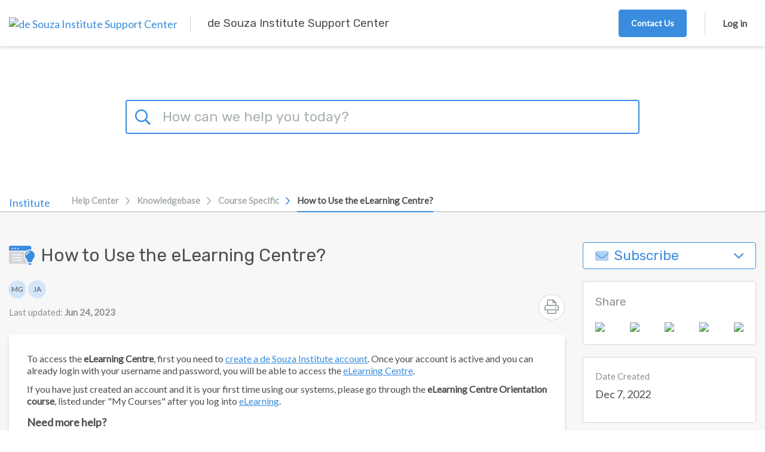

--- FILE ---
content_type: text/html; charset=UTF-8
request_url: https://help.desouzainstitute.com/kb/articles/how-to-use-the-elearning-centre
body_size: 21526
content:
<!doctype html>
<html lang="en">
<head>
    <meta charset="utf-8" />
<meta http-equiv="X-UA-Compatible" content="IE=Edge,chrome=1" />
<meta name="viewport" content="width=device-width, initial-scale=1.0" />

<link rel="icon" href="https://help.desouzainstitute.com/file.php/5JRRKYSHADJ4919FEA903/favicon-32x32.png?access_token=t7xn58-epezmuakbl-8c0addfae65cdd3579f1ddd3415e9455596d1ec9" type="image/png">

    <link href='https://fonts.googleapis.com/css?family=Lato&subset=latin,latin-ext' rel='stylesheet' type='text/css'>
    <link href='https://fonts.googleapis.com/css?family=Rubik&subset=latin,latin-ext' rel='stylesheet' type='text/css'>



<script src="https://cdn.jsdelivr.net/npm/css-vars-ponyfill@2"></script>
<script src="https://cdn.jsdelivr.net/npm/promise-polyfill@8/dist/polyfill.min.js"></script>
<script src="https://cdn.jsdelivr.net/npm/whatwg-fetch@3.0.0/dist/fetch.umd.min.js"></script>
<script type="text/javascript">
  cssVars({
    onlyLegacy: true,
  })
</script>

<style type="text/css">
        body .as-no-dpui { display: block; }
    body .as-dpui { display: none; }
    body.with-dpui .as-no-dpui { display: none; }
    body.with-dpui .as-dpui { display: block; }
    body.with-js .with-dpx { visibility: hidden; }
    body.with-js .with-dpx { visibility: hidden; }
    .without-dpui .dpx-placeholder { display: none; }
    body.with-js.with-dpui.with-pageload-dpx-done .dpx-placeholder { display: none; }
    body.with-js.without-dpui.with-pageload-done .with-dpx { visibility: visible; }
    body.with-js.with-dpui.with-pageload-dpx-done .with-dpx { visibility: visible; }
    .dp-po .img-fluid, .dp-po .img-thumbnail { max-width: 100%; height: auto; }
    .dp-po .fas, .dp-po .far { visibility: hidden; }
    .fontawesome-i2svg-active .dp-po .fas, .fontawesome-i2svg-active .dp-po .far { visibility: visible; }
</style>

<script type="text/javascript">
/*! modernizr 3.2.0 (Custom Build) | MIT *
 * http://modernizr.com/download/?-blobconstructor-canvas-filereader-ie8compat-json-localstorage-notification-sessionstorage-svg !*/
!function(e,n,t){function o(e,n){return typeof e===n}function s(){var e,n,t,s,a,i,l;for(var d in c)if(c.hasOwnProperty(d)){if(e=[],n=c[d],n.name&&(e.push(n.name.toLowerCase()),n.options&&n.options.aliases&&n.options.aliases.length))for(t=0;t<n.options.aliases.length;t++)e.push(n.options.aliases[t].toLowerCase());for(s=o(n.fn,"function")?n.fn():n.fn,a=0;a<e.length;a++)i=e[a],l=i.split("."),1===l.length?Modernizr[l[0]]=s:(!Modernizr[l[0]]||Modernizr[l[0]]instanceof Boolean||(Modernizr[l[0]]=new Boolean(Modernizr[l[0]])),Modernizr[l[0]][l[1]]=s),r.push((s?"":"no-")+l.join("-"))}}function a(e){var n=d.className,t=Modernizr._config.classPrefix||"";if(f&&(n=n.baseVal),Modernizr._config.enableJSClass){var o=new RegExp("(^|\\s)"+t+"no-js(\\s|$)");n=n.replace(o,"$1"+t+"js$2")}Modernizr._config.enableClasses&&(n+=" "+t+e.join(" "+t),f?d.className.baseVal=n:d.className=n)}function i(){return"function"!=typeof n.createElement?n.createElement(arguments[0]):f?n.createElementNS.call(n,"http://www.w3.org/2000/svg",arguments[0]):n.createElement.apply(n,arguments)}var r=[],c=[],l={_version:"3.2.0",_config:{classPrefix:"",enableClasses:!0,enableJSClass:!0,usePrefixes:!0},_q:[],on:function(e,n){var t=this;setTimeout(function(){n(t[e])},0)},addTest:function(e,n,t){c.push({name:e,fn:n,options:t})},addAsyncTest:function(e){c.push({name:null,fn:e})}},Modernizr=function(){};Modernizr.prototype=l,Modernizr=new Modernizr,Modernizr.addTest("blobconstructor",function(){try{return!!new Blob}catch(e){return!1}},{aliases:["blob-constructor"]}),Modernizr.addTest("ie8compat",!e.addEventListener&&!!n.documentMode&&7===n.documentMode),Modernizr.addTest("json","JSON"in e&&"parse"in JSON&&"stringify"in JSON),Modernizr.addTest("notification","Notification"in e&&"permission"in e.Notification&&"requestPermission"in e.Notification),Modernizr.addTest("svg",!!n.createElementNS&&!!n.createElementNS("http://www.w3.org/2000/svg","svg").createSVGRect),Modernizr.addTest("filereader",!!(e.File&&e.FileList&&e.FileReader)),Modernizr.addTest("localstorage",function(){var e="modernizr";try{return localStorage.setItem(e,e),localStorage.removeItem(e),!0}catch(n){return!1}}),Modernizr.addTest("sessionstorage",function(){var e="modernizr";try{return sessionStorage.setItem(e,e),sessionStorage.removeItem(e),!0}catch(n){return!1}});var d=n.documentElement,f="svg"===d.nodeName.toLowerCase();Modernizr.addTest("canvas",function(){var e=i("canvas");return!(!e.getContext||!e.getContext("2d"))}),s(),a(r),delete l.addTest,delete l.addAsyncTest;for(var u=0;u<Modernizr._q.length;u++)Modernizr._q[u]();e.Modernizr=Modernizr}(window,document);
</script>

<script type="text/javascript">
  (function() {
    window.DP_LOAD_FN = window.DP_LOAD_FN || [];
    window.onDeskproReady = function(cb) {
      if (window.DP_PAGE_IS_READY) {
        cb();
      } else {
        window.DP_LOAD_FN.push(cb);
      }
    };

    window.DESKPRO_BASE_URL = '/';
    window.DESKPRO_ROOT_URL = 'https://help.desouzainstitute.com/';
    window.DESKPRO_LEGACY_WEB_URL = '/assets/BUILD/web/';
    window.DESKPRO_APP_ASSETS_URL = '/assets/BUILD/pub/build/';
    window.DESKPRO_MULTI_LANG = false;
    window.DESKPRO_LANG = 'en';
    window.DESKPRO_LOCALE = 'en-US';
    window.DESKPRO_ENABLED_LANGS = [{code: 'en', title:'English',flag:'locale_en-US.png'}];
    window.DP_ASSET_URL = '/assets/BUILD/web/';
    window.DP_BASE_URL = '/';

    window.DESKPRO_USER_AVAILABLE = true;
    window.DESKPRO_USERSOURCES = [];
    window.DESKPRO_HAS_LOGIN_FORM = true;
    window.DESKPRO_IS_FORGOT_PASSWORD_VISIBLE = true;
    window.DESKPRO_CAN_USE_TICKETS = true;
    window.DESKPRO_CAN_VIEW_TICKETS_LINK = true;
    window.DESKPRO_CAN_USE_ARTICLES = true;
    window.DESKPRO_CAN_USE_NEWS = false;
    window.DESKPRO_CAN_USE_DOWNLOADS = true;
    window.DESKPRO_CAN_USE_COMMUNITY = false;
    window.DESKPRO_CAN_USE_GUIDES = false;
    window.DESKPRO_CAN_USE_CHAT = true;
    window.PORTAL_MODE = 'normal';
    window.BRAND_HELPDESK_NAME = "de Souza Institute Support Center";
    window.DESKPRO_PHRASES = {};
    window.DP_SET_PHRASES = function(p) {
      window.DESKPRO_PHRASES = p;
      if (window.PortalApp && window.PortalApp.phrases) {
        window.PortalApp.phrases.setPhrases(p);
      }
    };
    window.FontAwesomeConfig = {
      autoReplaceSvg: true
    };
  })();
</script>
<script>
    (function() {
        var dat = {"phrases":{"helpcenter.account.authentication_disabled":"Authentication method disabled","helpcenter.account.login_email_placeholder":"email@example.com","helpcenter.account.login_invalid":"Invalid Login: Please enter valid email address and password","helpcenter.account.login_stay_logged_in":"Stay Logged In?","helpcenter.account.multiple_matches":"Multiple users found. Please pick up one.","helpcenter.account.logout_confirm":"Are you sure you want to log out?","helpcenter.account.profile_delete_picture":"Change or delete profile picture?","helpcenter.community.filters":"Filters","helpcenter.community.my_activity":"My Activity","helpcenter.community.reset_all_filters":"Reset all filters","helpcenter.community.status":"Status","helpcenter.duration_short.days":"D","helpcenter.duration_short.hours":"h","helpcenter.duration_short.minutes":"m","helpcenter.duration_short.months":"M","helpcenter.duration_short.seconds":"s","helpcenter.duration_short.weeks":"W","helpcenter.duration_short.years":"Y","helpcenter.error.413":"File too large","helpcenter.error.an_error_occured":"An Error Occurred","helpcenter.error.file_too_big":"File is too big, max: {size}","helpcenter.error.upload":"Upload failed","helpcenter.forms.date_picker_next_month":"Next Month","helpcenter.forms.date_picker_previous_month":"Previous Month","helpcenter.forms.date_picker_time":"Time","helpcenter.tickets.captcha_modal_title":"Add attachment: {filename}","helpcenter.forms.label_drag_overlay":"Insert this image into your message.","helpcenter.forms.label_reset":"Reset","helpcenter.general.add_comment":"Add a comment","helpcenter.general.apply":"Apply","helpcenter.general.authors_list":"Authors list","helpcenter.general.back":"Back","helpcenter.general.chats":"Chats","helpcenter.general.collapse":"Collapse","helpcenter.general.comment_btn_save":"Add Comment","helpcenter.general.comment_login_first":"Please log in or register to submit a comment.","helpcenter.general.comments_title":"{count, plural, one {Comment (1)} other {Comments (#)}}","helpcenter.general.copied":"copied","helpcenter.general.copy_link_to_clipboard":"Copy link to {element} to clipboard","helpcenter.general.copy_to_clipboard":"Copy to Clipboard","helpcenter.general.drag_and_drop":"Drag and drop","helpcenter.general.expand":"Expand","helpcenter.general.files_type":"Files","helpcenter.general.filter":"Filter","helpcenter.general.form_choose_file":"Choose a file","helpcenter.general.form_choose_files":"Choose files","helpcenter.general.last_updated":"Last updated","helpcenter.general.loading":"Loading","helpcenter.general.log_in":"Log in","helpcenter.general.nav_community":"Community","helpcenter.general.nav_guides":"Guides","helpcenter.general.nav_kb":"Knowledgebase","helpcenter.general.nav_news":"News","helpcenter.general.no_search_results_general":"No results found","helpcenter.general.or":"or","helpcenter.general.password":"Password","helpcenter.general.prop_comments_asc":"Least comments first","helpcenter.general.prop_comments_desc":"Most comments first","helpcenter.general.prop_date_asc":"Oldest first","helpcenter.general.prop_date_desc":"Newest first","helpcenter.general.prop_popularity_asc":"Least popular first","helpcenter.general.prop_popularity_desc":"Most popular first","helpcenter.general.prop_rating_asc":"Lowest rated first","helpcenter.general.prop_rating_desc":"Highest rated first","helpcenter.general.prop_views_asc":"Least views first","helpcenter.general.prop_views_desc":"Most views first","helpcenter.general.published":"Published","helpcenter.general.related_content":"Related Content","helpcenter.general.remove":"remove","helpcenter.general.delete":"Delete","helpcenter.general.rate_page_negative":"Unhelpful","helpcenter.general.rate_page_positive":"Helpful","helpcenter.general.rating_x_of_y_found_helpful":"{vote_up} of {vote_count} people found this page helpful","helpcenter.general.search_action":"Submit Search","helpcenter.general.select":"Select","helpcenter.general.show_count_more":"{count, plural, one {Show # more} other {Show # more}}","helpcenter.general.show_x_more":"Show {num} more","helpcenter.general.sort":"Sort","helpcenter.general.viewed_by_agents_only":"Only visible to agents","helpcenter.general.your_comment_label":"Your comment","helpcenter.guides.default_description":"Welcome to the {guide_name} which covers lots of different topics like {page1} and {page2}.","helpcenter.guides.default_description_short":"Welcome to the {guide_name} which covers lots of different topics like {page1}.","helpcenter.guides.in_section":"in {section}","helpcenter.guides.next_page":"next page","helpcenter.guides.no_matching_pages":"No matching pages.","helpcenter.guides.previous_page":"previous page","helpcenter.guides.search_table_of_contents":"Search table of contents","helpcenter.guides.start_reading":"Start Reading","helpcenter.guides.pages_in":"Pages in {title}","helpcenter.guides.page_sections":"Page sections","helpcenter.guides.view_all_guides":"View all Guides","helpcenter.label.search":"Search","helpcenter.news.carousel_page":"Carousel page {page}","helpcenter.search.view_all_results":"{count, plural, one {View result} other {View all # results}}","helpcenter.search.your_tickets":"Your tickets","helpcenter.tickets.related_articles_desc":"We found the following articles that may solve your problem.","helpcenter.forms.confirm_reset":"Are you sure you want to reset this form?","helpcenter.general.show_less":"Show less","portal.account.login-btn":"Login","portal.account.login-disabled":"Your email address has been banned.","portal.account.login-email":"Your email","portal.account.login-invalid":"You have entered the wrong email or password. Please try again.","portal.account.login-password":"Your password","portal.account.login-password-reminder":"Need a password reminder?","portal.account.login-stay-logged-in":"Stay Logged In?","portal.account.logout-confirm":"Are you sure you want to log out?","portal.account.profile-delete-picture":"Change or delete profile picture?","portal.chat.agent_disconnected":"{{agentName}} seems to have been disconnected","portal.chat.agent_typing_message":"{{agentName}} is typing a message","portal.chat.asset_failed":"failed","portal.chat.asset_not_delivered":"Not delivered","portal.chat.attached_photo":"{{authorName}} attached this photo","portal.chat.cancel_end_chat":"Cancel and return to chat","portal.chat.chat_transcript":"Chat Transcript","portal.chat.check_validation_code":"Check your email and then enter the code below","portal.chat.details-placeholder":"First name, Last name","portal.chat.dismiss_message":"Dismiss message","portal.chat.dropzone1":"Dropping this file here","portal.chat.dropzone2":"Will send it as a message","portal.chat.end_chat":"End Chat","portal.chat.end_chat_confirm_title":"Are you sure you want to end this chat?","portal.chat.expired_jwt_token":"Your JWT token is expired.","portal.chat.feedback_action":"Send Feedback","portal.chat.feedback_enter_message":"Enter your message here","portal.chat.feedback_label":"Comment","portal.chat.feedback_not_helpful_title":"You have rated <br \/> {{agentName}} as <span class=\"negative\">{{notHelpful}}<\/span>","portal.chat.feedback_title":"Thank you for your feedback!","portal.chat.find_agent_now":"Find another agent now","portal.chat.find_another_agent":"If they don't return soon, we'll find another agent for you.","portal.chat.helpful":"Helpful","portal.chat.invalid_jwt_token":"Your JWT token is not valid.","portal.chat.label-department":"Select department","portal.chat.label-email":"Your Email","portal.chat.label-name":"Your Name","portal.chat.looking_for_another_agent":"We're looking for a new agent.","portal.chat.message_type":"Type your message to {{agentName}}","portal.chat.message_wait-long":"Sorry! It\u2019s taking longer than expected to find an agent to take your chat.","portal.chat.message_wait-pending":"We are finding you an agent...","portal.chat.message_wait-ticket":"Would you like to submit a ticket instead?","portal.chat.missing_jwt_token":"JWT token is required.","portal.chat.mute_button":"Mute","portal.chat.not_helpful":"Not Helpful","portal.chat.online_agent":"You are chatting with <span class=\"name\">{{agentName}}<\/span>","portal.chat.rate_agent_title":"You just had a chat session with {{agentName}}","portal.chat.reopen_chat":"Reopen this chat","portal.chat.reopen_chat_action":"Reopen chat","portal.chat.reply_to":"Reply to {{firstName}}","portal.chat.require_validate_email":"We require you to validate your email address before we can chat.","portal.chat.screen_share":"Screen Share","portal.chat.see_full_image":"Click here to see the full image","portal.chat.send_another_validation_email":"Send me another email","portal.chat.sent_validation_code":"We sent you an email with a validation code.","portal.chat.start":"Start a new chat","portal.chat.support_powered_by":"Support powered by {{DeskPRO}}","portal.chat.transcript_action":"Send me a transcript","portal.chat.transcript_already_sent":"A transcript has already been sent to <b>{{email}}<\/b>","portal.chat.transcript_desc":"Enter your name & email below and we'll email it to you.","portal.chat.transcript_title":"Need a transcript of this chat?","portal.chat.type_message_to":"Type your message to {{firstName}}","portal.chat.upload_file":"Upload file","portal.chat.user_is_blocked":"User is blocked","portal.chat.validation_email_was_sent":"Another email was successfully sent.","portal.forms.confirm_reset":"Are you sure you want to reset this form?","portal.forms.error_upload_file":"Could not upload file","portal.forms.error_upload_html_size":"The file is too large.","portal.forms.error_upload_ini_size":"The file is too large. Maximum allowed size is {{limit}} {{suffix}}.","portal.forms.label_choose":"Choose a file","portal.forms.label_comment":"Any comments?","portal.forms.label_drag":"Drag a file in here or","portal.forms.label_drag_overlay":"Drag your file in here.","portal.forms.label_full_name":"Your Name","portal.forms.label_reset":"Reset","portal.general.add-comment":"Add a comment","portal.general.agents-available":"Agents Available","portal.general.btn-download-pdf":"Download PDF","portal.general.btn-share":"Share","portal.general.comment_btn_save":"Save Comment","portal.general.delete":"Delete","portal.general.nav-chat":"Chat Logs","portal.general.nav-community":"Community","portal.general.nav-downloads":"Downloads","portal.general.nav-guides":"Guides","portal.general.nav-kb":"Knowledgebase","portal.general.nav-news":"News","portal.general.nav-newticket":"Contact Us","portal.general.nav-tickets":"Tickets","portal.general.no-agents-available":"Sorry but there are no agents available","portal.general.no-search-results-general":"We couldn't find any results","portal.general.prop_comments_asc":"Least comments first","portal.general.prop_comments_desc":"Most comments first","portal.general.prop_date_asc":"Oldest first","portal.general.prop_date_desc":"Newest first","portal.general.prop_popularity_asc":"Least popular first","portal.general.prop_popularity_desc":"Most popular first","portal.general.prop_rating_asc":"Lowest rated first","portal.general.prop_rating_desc":"Highest rated first","portal.general.prop_views_asc":"Least views first","portal.general.prop_views_desc":"Most views first","portal.general.published":"Published","portal.general.select_placeholder":"Select...","portal.general.select_search_placeholder":"Search for option...","portal.general.share-this":"Share this","portal.general.show_less":"Show less","portal.general.show_x_more":"Show {num} more","portal.general.sort":"Sort","portal.general.start-chat":"Start a chat session","portal.general.submit-community-topic":"Submit Community Topics","portal.general.toggle_off":"off","portal.general.toggle_on":"on","portal.general.updated":"Updated","portal.general.your_comment_label":"Your comment","portal.tickets.new-intro":"Please complete this form and one of our agents will reply to you by email as soon as possible.","portal.tickets.new-title":"Open a new ticket","portal.tickets.related_articles_desc":"We found the following articles that may solve your problem.","portal.tickets.related_articles_title":"Related Articles","portal.tickets.thank_you":"Your ticket is on the way","portal.tickets.thank_you_desc":"Thank you for contacting us. You will be notified when one of our agents responds.","portal.widget.label_add_attachment":"Add Attachment","portal.widget.new-ticket-title":"Ask us a Question","portal.widget.online_agents":"Agents Online","user.chat.email":"Your Email Address","user.chat.ended-no-agent":"We are very sorry but we do not have anyone available to take your chat right now. Please email us or try again later.","user.chat.error":"Chat Error","user.chat.form_chat_button-submit":"Send","user.chat.form_chat_send-file":"Upload a File","user.chat.form_create_button-submit":"Start Chat","user.chat.form_create_department":"Choose department","user.chat.form_create_title":"Start a Chat with an Agent","user.chat.form_feedback_button-submit":"Send feedback & Close Window","user.chat.form_feedback_comments":"Comments?","user.chat.form_feedback_rate-satisfaction":"Were you satisfied with this conversation?","user.chat.form_feedback_rate-satisfied":"Yes","user.chat.form_feedback_rate-time":"Was our response time fast enough?","user.chat.form_feedback_rate-unsatisfied":"No","user.chat.form_feedback_title":"Send us feedback","user.chat.form_feedback_transcript-email":"Send a transcript of this chat to","user.chat.log-title":"Your Chats","user.chat.log_chat-id":"Chat ID","user.chat.log_created-date":"Created {{date}}","user.chat.log_fields_agent":"Agent","user.chat.log_fields_department":"Department","user.chat.log_message_author-you":"You","user.chat.log_no_department":"No department","user.chat.log_unassigned":"No agent was assigned","user.chat.message_agent-timeout":"Our Apologies; {{name}} appears to have been disconnected. Please wait while we try to find another agent.","user.chat.message_assigned":"Chat assigned to {{name}}","user.chat.message_chatting-with":"You are chatting with","user.chat.message_ended":"Chat ended","user.chat.message_ended-by":"Chat ended by {{name}}","user.chat.message_ended-by-user":"Chat ended by user","user.chat.message_finding-agent":"Finding an agent","user.chat.message_long-wait":"We are still trying to find an available agent to take your chat; this normally takes less than a minute. <br \/><br \/>In a rush? <a class=\"cancel-and-newticket-trigger\">leave us a message instead?<\/a>","user.chat.message_set-department":"{{name}} set department to {{department}}","user.chat.message_started":"Chat started","user.chat.message_unassigned":"Chat unassigned","user.chat.message_uploading":"Uploading ...","user.chat.message_user-joined":"{{name}} joined the chat","user.chat.message_user-left":"{{name}} left the chat","user.chat.message_user-returned":"User has returned","user.chat.message_user-timeout":"User timed out","user.chat.message_wait":"We are finding an agent for you","user.chat.message_wait-timeout":"Sorry; no agents are available right now.","user.chat.name":"Your Name","user.chat.submit-ticket-button":"Email Us","user.chat.submit-ticket-title":"Email us instead","user.chat.transcript_sent":"Transcript sent to {{email}}","user.chat.window_cancel":"Cancel","user.chat.window_cancel-confirm":"Are you sure you want to end your chat?","user.chat.window_close":"No thanks, just close the window","user.chat.window_close_only":"Close the window","user.chat.window_end-chat":"End Chat","user.chat.window_offline-button":"Click here to contact us","user.chat.window_open-new":"Open this chat in a new window","user.chat.window_resume-button":"Open your chat","user.chat.window_start-button":"Click here to chat with us","user.chat.window_upload-drag":"Drop your file here to upload it to the chat"},"direction":"LTR"};
        window.DP_SET_PHRASES(dat);
    })();
</script>


<script type="text/javascript" src="/assets/BUILD/pub/build/DeskPRO_HelpcenterBundle.js?v=1760115222" ></script>

    <link rel="preload" href="/assets/BUILD/pub/build/DeskPRO_PortalBundle_helpcenter_vendors_style.css?v=1760115222?cors_fix=1" as="style" />
    <link rel="stylesheet" href="/assets/BUILD/pub/build/DeskPRO_PortalBundle_helpcenter_vendors_style.css?v=1760115222?cors_fix=1" media="print" onload="this.media='all'" />
<link rel="preload" href="/assets/BUILD/pub/build/DeskPRO_PortalBundle_helpcenter_v2_style.css?v=1760115222?cors_fix=1" as="style" />

<link href="/dyn-assets/pub/build/DeskPRO/Bundle/PortalBundle/portal-style/style.css?v=1760115222?cors_fix=1" rel="stylesheet" type="text/css" />
    <link href="/file.php/12NJPDQMRDJZ1115698A123/helpcenter.css?local=1" media="all" rel="stylesheet" type="text/css" />


  <meta name="google-site-verification" content="iskcWBcFLKhyJzNQvrUyKicYmiXTW_8Sg__Z49pqr2Y" />

    <title>How to Use the eLearning Centre? - Knowledgebase / Course Specific - de Souza Institute Support Center</title>

  <meta name="generator" content="DeskPRO DEV/1760115222" />
</head>
<body class="dp-Template  portal-mode-normal">
<a href="#main" class="screen-reader screen-reader-focusable">Skip to main content</a>
<script type="text/javascript">
  (function() {
    document.body.className = document.body.className + ' with-js';

    // Features that determine if 'DPUI' can be enabled for this user
    window.WITH_DPUI =
      Modernizr && !Modernizr.ie8compat &&
      Modernizr.json &&
      Modernizr.blobconstructor
    ;

    if (window.WITH_DPUI) {
      document.body.className += ' with-dpui';
    } else {
      document.body.className += ' without-dpui';
    }

    if ("ontouchstart" in document.documentElement) {
      document.body.className += ' with-touch-device';
    } else {
      document.body.className += ' without-touch-device';
    }
  })();
</script>

	<script type="text/javascript">
    window.DESKPRO_MESSENGER_OPTIONS = {
			      language: {
        id: "1",
        locale: "en-US"
      },
			      helpdeskURL: "https://help.desouzainstitute.com",
			    }
	</script>
	<script id="dp-messenger-loader" src="/dyn-assets/pub/build/messenger/loader.js?v=1760115222"></script>

<div>
            <div class="dp-po">
    <header class="dp-po-header">
        <div class="container-fluid">
            <div class="d-flex flex-row">
                <div>
                    <div class="dp-po-brand-left">
                        <div class="dp-po-homelink d-none d-sm-block">
                                                            <a href="https://www.desouzainstitute.com">
                                    <span class="dp-po-logo">
                                        <img alt="de Souza Institute Support Center" src="https://help.desouzainstitute.com/file.php/5CZRSPSDSGW4920C4DEE5/desouza_logo_bl-on-wht_crop_1200x630.png?access_token=t7xn56-qpvcktmgrj-92eaeb29e14347ff04e908011f4adcdc3c310fcb" />
                                    </span>
                                </a>
                                                        <a href="/">
                                <span class="dp-po-brand-name text-truncate">de Souza Institute Support Center</span>
                            </a>
                        </div>
                        <div class="dp-po-homelink d-block d-sm-none">
                            <a href="https://www.desouzainstitute.com">
                                                                    <img alt="de Souza Institute Support Center" src="https://help.desouzainstitute.com/file.php/5JRRKYSHADJ4919FEA903/favicon-32x32.png?access_token=t7xn4z-jrvviixgco-6a3346d2115637ee9e722580795fb1dfeab0a931" class="logo" />
                                                            </a>
                        </div>
                    </div>
                </div>
                <div class="flex-nowrap ml-auto">
                    <div class="dp-po-header-right">
                                                                                <div class="dp-po-header-button">
                            <a href="/new-ticket" class="btn btn-primary">Contact Us</a>
                        </div>
                            <div class="dp-po-user">
                    <div class="dropdown">
                <a href="javascript:void(0)" class="dp-po-user-login" data-toggle="dropdown" aria-haspopup="true"
                aria-expanded="false" id="hc-top-login-btn" >Log in</a>
                <div class="dropdown-menu dropdown-menu-right dp-po-user-dropdown">
                                        <span class="dropdown-item-text dp-po-user-dropdown-title">New to de Souza Institute Support Center? <a href="/register">Register for an account</a></span>
                                                            <section class="dp-po-loginform">
                        <form class="do-po-form" id="login-sidebar">
                            <input type="hidden" name="_failure_path" value="/login?retry=auth" />
                            <div class="form-group">
                                <label for="login-form-username" class="sr-only">Email Address</label>
                                <input
                                    type="email"
                                    class="form-control"
                                    name="dropdown_username"
                                    id="login-form-username"
                                    autocomplete="email"
                                    required
                                    aria-describedby="emailHelp"
                                    aria-label="Email Address"
                                    placeholder="Email Address"
                                >
                                <input type="hidden" name="user_key" value="" id="login-form-userkey" />
                            </div>
                            <div class="form-group">
                                <div id="login-form-failed-reason"></div>
                                <div id="login-form-userlist"></div>
                                <label for="login-form-password" class="sr-only">Password</label>
                                <input
                                    type="password"
                                    class="form-control"
                                    id="login-form-password"
                                    name="dropdown_password"
                                    required
                                    autocomplete="current-password"
                                    aria-label="Password"
                                    placeholder="Password"
                                >
                            </div>
                            <div class="form-group dp-po-form-check">
                                <input
                                    type="checkbox"
                                    name="remember_me"
                                    class="form-check-input"
                                    id="login-form-remember-me"
                                    onclick="var event = arguments[0] || window.event; event.stopPropagation();"
                                >
                                <label class="form-check-label" for="login-form-remember-me" onclick="var event = arguments[0] || window.event; event.stopPropagation();">
                                    Stay Logged In?
                                </label>
                            </div>
                            <input type="submit" class="btn btn-primary btn-lg" value="Log in"/>
                                                            <a href="/login/reset-password" id="login-form-reset-password" class="dp-po-form-btntext">Need a password reminder?</a>
                                                    </form>
                    </section>
                                        <section class="dp-po-social-login" id="login-form-usersources">
                    </section>
                </div>
            </div>
            </div>
                    </div>

                </div>
            </div>
        </div>
    </header>
</div>
        <aside class="dp-po" aria-label="Search" role="search">
    <section class="dp-po-search" style="background: no-repeat url(/file.php/8AAAAAAAAAAAAAAA0/hc_splash_image.png?access_token=t7xn52-crybswswfi-5558e9a3baba95658cea6c4032d9ebefbae3b2b0); background-position: center center; background-size: cover;">
        <form class="dp-po-search-form" method="GET" action="/search" id="helpcenter-omnisearch" autocomplete="off" role="search">
            <input type="search" id="omnisearch_input" class="omnisearch"  name="q" autocomplete="off" placeholder="How can we help you today?" />
                        <label for="omnisearch_input" aria-label="Search"> <i class="dp-po-icon far fa-search"></i><span aria-hidden>Search</span></label>
            <input type="submit" value="Go" aria-label="Submit Search">
        </form>
    </section>
</aside>
        <div class="dp-po">
    <nav class="breadcrumb-outer" aria-label="breadcrumb">
        <div class="container d-flex align-items-center">
                            <div class="breadcrumb-image">
                    <a href="https://www.desouzainstitute.com">
                        <img alt="de Souza Institute Support Center" src="https://help.desouzainstitute.com/file.php/5JRRKYSHADJ4919FEA903/favicon-32x32.png?access_token=t7xn50-jsgdovpylj-0d22c4565fb6657d8e1ab767e2277e810c36e2e6" class="logo" />
                    </a>
                </div>
                        <ol class="breadcrumb">
                <li class="breadcrumb-item">
                    <i class="d-block d-md-none dp-po-icon fal fa-angle-right"></i>
                    <a href="/">Help Center</a>
                </li>
                                                            <li class="breadcrumb-item ">
                            <i class="dp-po-icon fal fa-angle-right"></i>
                            <a href="/kb" class="dp-po-Breadcrumb-link">Knowledgebase</a>
                        </li>
                                            <li class="breadcrumb-item ">
                            <i class="dp-po-icon fal fa-angle-right"></i>
                            <a href="/kb/course-specific" class="dp-po-Breadcrumb-link">Course Specific</a>
                        </li>
                                            <li class="breadcrumb-item active ">
                            <i class="dp-po-icon fal fa-angle-right"></i>
                            <a href="/kb/articles/how-to-use-the-elearning-centre" class="dp-po-Breadcrumb-link">How to Use the eLearning Centre?</a>
                        </li>
                                                </ol>
        </div>
    </nav>
</div>
    
                    
                <div class="dp-po">
            <main id="main" tabindex="-1" class="dp-po-main dp-po-knowledgebase-article">
                <h1 class="aria-hide">How to Use the eLearning Centre? - Knowledgebase / Course Specific - de Souza Institute Support Center</h1>
                <div class="container">
                                                <div class="d-block d-sm-none">
        <div class="dp-po-post-mobile-area">
                            <div class="dp-po-subscribe dp-po-subscribe-large">
    <div class="dropdown">
                                                                                    <button class="dp-po-subscribe-btn " type="button" id="subscribeDropdownMenuMobile" data-toggle="dropdown" aria-haspopup="true"
                aria-expanded="false" data-offset="0,10" tabindex="0">
            <i class="dp-po-icon fad fa-envelope"></i><i class="dp-po-icon far fa-check"></i> Subscribe <i class="dp-po-icon fal fa-angle-down"></i>
        </button>
        <div class="dropdown-menu" aria-labelledby="subscribeDropdownMenuMobile">
                                                                        <a href="#" class="dropdown-item post-link " data-href="/kb/articles/how-to-use-the-elearning-centre/toggle-subscription" rel="noindex, nofollow">
                            <i class="dp-po-icon fal fa-file-alt"></i> This Article <i class="dp-po-icon far fa-check"></i>
                        </a>
                                                                                                            <a href="#" class="dropdown-item post-link " data-href="/kb/category/toggle-subscription/course-specific" rel="noindex, nofollow">
                            <i class="dp-po-icon fal fa-file-spreadsheet"></i> Category <i class="dp-po-icon far fa-check"></i>
                        </a>
                                                                                                            <a href="#" class="dropdown-item post-link " data-href="/kb/root/toggle-subscription" rel="noindex, nofollow">
                            <i class="dp-po-icon fal fa-file-chart-line"></i> Knowledgebase <i class="dp-po-icon far fa-check"></i>
                        </a>
                                                                                            </div>
    </div>
</div>
                        <a href="javascript:void(0)" data-toggle="modal" data-target="#postExtraMobile"><i class="far fa-ellipsis-v" title="menu"></i></a>
        </div>
    </div>

     <!-- Mobile Modal -->
    <div class="modal fade mobile-modal" id="postExtraMobile" tabindex="-1" role="dialog" aria-labelledby="postExtraMobile"
    aria-hidden="true">
        <div class="modal-dialog" role="document">
            <div class="modal-content">
                <div class="modal-header">
                    <button type="button" class="close" data-dismiss="modal" aria-label="Close">
                    <span aria-hidden="true">&times;</span>
                    </button>
                </div>
                <div class="modal-body">
                    <div class="dp-po-post-extra-mobile">
                        <ul class="dp-po-post-extra-mobile-list">
                                                        <li class="dp-po-post-extra-mobile-item">
                                <a href="javascript:window.print();" class="dp-po-post-extra-mobile-link"><i class="dp-po-icon fal fa-print"></i>
                                    Print
                                </a>
                            </li>
												</ul>		
                    </div>
                </div>
            </div>
        </div>
    </div>

    <!-- Mobile Modal -->
    <div class="modal fade mobile-modal" id="postShareMobile" tabindex="-1" role="dialog" aria-labelledby="postShareMobile"
    aria-hidden="true">
        <div class="modal-dialog" role="document">
            <div class="modal-content">
            <div class="modal-header">
                <button type="button" class="close" data-dismiss="modal" aria-label="Close">
                <span aria-hidden="true">&times;</span>
                </button>
            </div>
            <div class="modal-body">
                <div class="dp-po-post-share-mobile">
                    <ul class="dp-po-post-share-mobile-list">
                                                                                                                    </ul>
                    <div class="dp-po-post-share-mobile-url">
                        <h3 class="dp-po-post-share-mobile-title">Copy to Clipboard</h3>
                        <input type="text" value="https://help.desouzainstitute.com/kb/articles/how-to-use-the-elearning-centre" readonly>
                    </div>
                </div>

            </div>
            </div>
        </div>
    </div>



                                        <div class="row">
                                                    <div class="col-sm-9">
                                


    <div class="row mb-4">
        <div class="col-sm-12">
            <div class="dp-po-title">
                <img class="dp-po-title-svg"
                     src="/dyn-assets/pub/build/DeskPRO/Bundle/PortalBundle/portal-style/img/page-icons/knowledgebase.svg?v=1760115222" />
                <h1 class="dp-po-title-text" lang="en-US">How to Use the eLearning Centre?</h1>
            </div>

            <div class="row align-items-end">
                <div class="col-sm-10">
                    <div class="dp-po-post-avatars">
    <span class="sr-only">Authors list</span>
    <ul class="dp-po-post-avatars-list">
                <li class="dp-po-post-avatars-item">
            <span class="dp-po-post-avatars-link" title="Mathew Gancarz">
                <span class="dp-po-post-avatars-name" aria-hidden="true">MG</span><span class='sr-only'>Mathew Gancarz</span>
            </span>
        </li>
                <li class="dp-po-post-avatars-item">
            <span class="dp-po-post-avatars-link" title="Julian Appel">
                <span class="dp-po-post-avatars-name" aria-hidden="true">JA</span><span class='sr-only'>Julian Appel</span>
            </span>
        </li>
            </ul>
</div>

                    <div class="dp-po-post-info">
                        <ul class="dp-po-post-info-list">
                            <li class="dp-po-post-info-item">
                                Last updated: <strong>Jun 24, 2023</strong>
                            </li>
                        </ul>
                    </div>
                </div>

                <div class="col-sm-2">
                    <div class="d-none d-sm-block">
                        <div class="dp-po-post-extra">
                            <ul class="dp-po-post-extra-list">
                                <li class="dp-po-post-extra-item">
                                    <a href="javascript:window.print();" class="dp-po-post-extra-link" aria-label="Print">
                                        <i class="dp-po-icon fal fa-print" title="Print"></i>
                                    </a>
                                </li>
                            </ul>
                        </div>
                    </div>
                </div>
            </div>
        </div>
    </div>
    
    
    <div class="dp-po-post-content dp-po-block dpx-hc-kb-article-content" lang="en-US">
        <p>To access the <strong>eLearning Centre</strong>, first you need to <span style="text-decoration: underline"><a href="https://links.desouzainstitute.com/register" title="create a de Souza Institute account" target="_blank" data-link-type="url">create a de Souza Institute account</a></span>. Once your account is active and you can already login with your username and password, you will be able to access the <span style="text-decoration: underline"><a href="https://learning.desouzainstitute.com" title="eLearning Centre" target="_blank" data-link-type="url">eLearning Centre</a></span>.</p><p>If you have just created an account and it is your first time using our systems, please go through the <strong>eLearning Centre Orientation course</strong>, listed under "My Courses" after you log into <span style="text-decoration: underline"><a href="https://learning.desouzainstitute.com" title="eLearning" target="_blank" data-link-type="url">eLearning</a></span>.  </p><h2 id="need_more_help">Need more help?</h2><p>You can download this <span style="text-decoration: underline"><a href="https://links.desouzainstitute.com/elearning_pdf" title="quick guide (pdf)" target="_blank" data-link-type="url">quick guide (pdf)</a></span> on using the eLearning Centre.</p>

            </div>


            <div class="dp-po-section dp-po-post-rating">
    <a href="#" data-href="/kb/articles/how-to-use-the-elearning-centre/vote-up" class="btn btn-icon btn-outline-success post-link"> <i class="dp-po-icon far fa-check"></i>
        Helpful </a>
    <a href="#" data-href="/kb/articles/how-to-use-the-elearning-centre/vote-down" class="btn btn-icon btn-outline-danger post-link"> <i class="dp-po-icon far fa-times"></i>
        Unhelpful </a>
    </div>
    
    
                            </div>
                            <div class="col-sm-3 dp-po-sticky">
                                <div class="dp-po-sidebar-spacer"></div>
                                
                            <div class="dp-po-subscribe dp-po-subscribe-large">
    <div class="dropdown">
                                                                                    <button class="dp-po-subscribe-btn " type="button" id="subscribeDropdownMenu" data-toggle="dropdown" aria-haspopup="true"
                aria-expanded="false" data-offset="0,10" tabindex="0">
            <i class="dp-po-icon fad fa-envelope"></i><i class="dp-po-icon far fa-check"></i> Subscribe <i class="dp-po-icon fal fa-angle-down"></i>
        </button>
        <div class="dropdown-menu" aria-labelledby="subscribeDropdownMenu">
                                                                        <a href="#" class="dropdown-item post-link " data-href="/kb/articles/how-to-use-the-elearning-centre/toggle-subscription" rel="noindex, nofollow">
                            <i class="dp-po-icon fal fa-file-alt"></i> This Article <i class="dp-po-icon far fa-check"></i>
                        </a>
                                                                                                            <a href="#" class="dropdown-item post-link " data-href="/kb/category/toggle-subscription/course-specific" rel="noindex, nofollow">
                            <i class="dp-po-icon fal fa-file-spreadsheet"></i> Category <i class="dp-po-icon far fa-check"></i>
                        </a>
                                                                                                            <a href="#" class="dropdown-item post-link " data-href="/kb/root/toggle-subscription" rel="noindex, nofollow">
                            <i class="dp-po-icon fal fa-file-chart-line"></i> Knowledgebase <i class="dp-po-icon far fa-check"></i>
                        </a>
                                                                                            </div>
    </div>
</div>
            
    
    
            <div class="dp-po-sidebar dp-po-post-share" id="social-share">
    <h3 class="dp-po-sidebar-title">Share</h3>
    <ul class="dp-po-post-share-list">
            <li class="dp-po-post-share-item">
            <a rel="external nofollow" href="https://www.linkedin.com/shareArticle?mini=true&amp;url=https%3A%2F%2Fhelp.desouzainstitute.com%2Fkb%2Farticles%2Fhow-to-use-the-elearning-centre&amp;title=How+to+Use+the+eLearning+Centre%3F" class="dp-po-post-share-link" target="_blank">
                <img class="dp-po-icon" src=/dyn-assets/pub/build/DeskPRO/Bundle/PortalBundle/portal-style/img/brand-icons/linkedin.png?v=1760115222 />
            </a>
        </li>
                <li class="dp-po-post-share-item">
            <a rel="external nofollow" href="https://www.facebook.com/sharer/sharer.php?u=https%3A%2F%2Fhelp.desouzainstitute.com%2Fkb%2Farticles%2Fhow-to-use-the-elearning-centre" class="dp-po-post-share-link" target="_blank">
                <img class="dp-po-icon" src=/dyn-assets/pub/build/DeskPRO/Bundle/PortalBundle/portal-style/img/brand-icons/facebook.png?v=1760115222 />
            </a>
        </li>
                <li class="dp-po-post-share-item">
            <a rel="external nofollow" href="https://twitter.com/intent/tweet?url=https%3A%2F%2Fhelp.desouzainstitute.com%2Fkb%2Farticles%2Fhow-to-use-the-elearning-centre" class="dp-po-post-share-link" target="_blank">
                <img class="dp-po-icon" src=/dyn-assets/pub/build/DeskPRO/Bundle/PortalBundle/portal-style/img/brand-icons/twitter.png?v=1760115222 />
            </a>
        </li>
                <li class="dp-po-post-share-item">
            <a rel="external nofollow" href="https://wa.me/?text=https%3A%2F%2Fhelp.desouzainstitute.com%2Fkb%2Farticles%2Fhow-to-use-the-elearning-centre" class="dp-po-post-share-link">
                <img class="dp-po-icon" src=/dyn-assets/pub/build/DeskPRO/Bundle/PortalBundle/portal-style/img/brand-icons/whatsapp.png?v=1760115222 />
            </a>
        </li>
        <li class="dp-po-post-share-item">
        <a href="" class="dp-po-post-share-link">
            <img class="dp-po-icon" src=/dyn-assets/pub/build/DeskPRO/Bundle/PortalBundle/portal-style/img/brand-icons/mail.png?v=1760115222 />
        </a>
    </li>
    </ul>
</div>
    
    <dl class="dp-po-post-meta">
    <dt class="dp-po-post-meta-title">Date Created</dt>
    <dd>Dec 7, 2022</dd>
            </dl>
                            </div>
                                            </div>
                </div>
            </main>
        </div>
            
    <div class="dp-po-overlay"></div>

    
        <script type="text/javascript">window.DP_ARTICLE_GLOSSARY = {"words":[],"defs":[]};</script>

    <div class="dp-po">
        <footer class="dp-po-footer">
            <div class="container">
                                <div class="dp-po-footer-copyright">
                    <span class="dp-po-footer-powered">Powered by</span>
                    <a href="https://www.deskpro.com/powered-by-deskpro/help-center" class="dp-po-footer-deskpro" target="_blank"><img
                                src="[data-uri]" alt="Deskpro" />
                    </a>
                </div>
                            </div>
        </footer>
    </div>
</div>

<script type="text/javascript">
    (function(){
        document.body.className = document.body.className + ' with-pageload-done';
        if (window.WITH_DPUI) {
            window.setTimeout(function () {
                // fallback to make sure elements are displayed in case of a script error
                document.body.className = document.body.className + ' with-pageload-dpx-done';
            }, 4000);
        }
    })();
</script>
<script>
  (function() {
    function replaceSvgImages (img) {
      var imgURL = img.src;

      if (imgURL.match(/^data:/)) {
        if (window.atob) {
          var byteString = atob(imgURL.split(',')[1]);
          replaceSvgTag(img, byteString);
        }
      } else {
        fetch(imgURL + '?cors_fix=1', {mode: 'cors'}).then(function(response) {
          response.text().then(function (text) {
            replaceSvgTag(img, text);
          });
        });
      }
    }

    function replaceSvgTag(img, text) {
      var imgID = img.id;
      var imgClass = img.className;
      var parser = new DOMParser();
      var xmlDoc = parser.parseFromString(text, 'text/xml');

      // Get the SVG tag, ignore the rest
      var svg = xmlDoc.getElementsByTagName('svg')[0];

      if (typeof svg === 'undefined') {
        // Something went wrong
        console.warn('Invalid SVG: ' + img.src);
        return;
      }

      // Add replaced image's ID to the new SVG
      if (typeof imgID !== 'undefined') {
        svg.setAttribute('id', imgID);
      }
      // Add replaced image's classes to the new SVG
      if (typeof imgClass !== 'undefined') {
        svg.setAttribute('class', imgClass + ' replaced-svg');
      }

      // Remove any invalid XML tags as per http://validator.w3.org
      svg.removeAttribute('xmlns:a');

      // Check if the viewport is set, if the viewport is not set the SVG wont't scale.
      if (!svg.getAttribute('viewBox') && svg.getAttribute('height') && svg.getAttribute('width')) {
        svg.setAttribute('viewBox', '0 0 ' + svg.getAttribute('height') + ' ' + svg.getAttribute('width'));
      }

      // Replace image with new SVG
      img.parentNode.replaceChild(svg, img);
    }

    if (window.fetch && document.querySelectorAll) {
      if ('NodeList' in window && !NodeList.prototype.forEach) {
        NodeList.prototype.forEach = function (callback, thisArg) {
          thisArg = thisArg || window;
          for (var i = 0; i < this.length; i++) {
            callback.call(thisArg, this[i], i, this);
          }
        };
      }
      document.querySelectorAll('img[class$=svg]').forEach(function(img){
        replaceSvgImages(img);
      });
    }
  })();
</script>



<script type="text/javascript">
  
</script>

<script>
!function(t){t.dp_refresh_csrf_token=function(){var e="_dp_csrf_token",n=function t(e){for(var n=e+"=",r=document.cookie.split(";"),o=0;o<r.length;o++){for(var i=r[o];" "==i.charAt(0);)i=i.substring(1,i.length);if(0==i.indexOf(n))return i.substring(n.length,i.length)}return null}(e),r=/.*\[_dp_csrf_token\]*./;n||(n=(Math.random()+1).toString(36).substring(2,17)+(Math.random()+1).toString(36).substring(2,17),document.cookie=e+"="+n+"; path=/; "+("https:"===document.location.protocol?"SameSite=None; Secure;":""));for(var o=document.getElementsByTagName("input"),i=1;i<o.length;i++)"hidden"==o[i].getAttribute("type")&&o[i].getAttribute("name")&&o[i].getAttribute("name").match(r)&&(o[i].value=n);t.dp_get_csrf_token=function(){return n}},t.dp_refresh_csrf_token()}(window);
</script><script>
!function(){function t(t){for(var n=t+"=",e=document.cookie.split(";"),r=0;r<e.length;r++){for(var o=e[r];" "==o.charAt(0);)o=o.substring(1,o.length);if(0==o.indexOf(n))return o.substring(n.length,o.length)}return null}function n(t,n){for(var e="ABCDEFGHIJKLMNOPQRSTUVWXYZ0123456789".split(""),r=1===n?e:e.slice(0,26),o=1===n?36:26,i="";t-->0;)i+=r[Math.floor(Math.random()*o)];return i}var e="dp__v",r=t(e);r||(r=Math.ceil((new Date).getTime()/1e3/60)+"-"+n(8,1)+"-"+n(8,1)+"-"+n(6,1)+"-"+n(3,2),document.cookie=e+"="+r+"; path=/")}();
</script><script type="text/javascript">
var DP_PAGE_TYPE = 'deskpro.kb_view';
var DP_PAGE_ID   = '5';
var DP_DISABLE_DP__V_COOKIE = '';
</script><script type="text/javascript">/******/ (function(modules) { // webpackBootstrap
/******/ 	// The module cache
/******/ 	var installedModules = {};
/******/
/******/ 	// The require function
/******/ 	function __webpack_require__(moduleId) {
/******/
/******/ 		// Check if module is in cache
/******/ 		if(installedModules[moduleId]) {
/******/ 			return installedModules[moduleId].exports;
/******/ 		}
/******/ 		// Create a new module (and put it into the cache)
/******/ 		var module = installedModules[moduleId] = {
/******/ 			i: moduleId,
/******/ 			l: false,
/******/ 			exports: {}
/******/ 		};
/******/
/******/ 		// Execute the module function
/******/ 		modules[moduleId].call(module.exports, module, module.exports, __webpack_require__);
/******/
/******/ 		// Flag the module as loaded
/******/ 		module.l = true;
/******/
/******/ 		// Return the exports of the module
/******/ 		return module.exports;
/******/ 	}
/******/
/******/
/******/ 	// expose the modules object (__webpack_modules__)
/******/ 	__webpack_require__.m = modules;
/******/
/******/ 	// expose the module cache
/******/ 	__webpack_require__.c = installedModules;
/******/
/******/ 	// define getter function for harmony exports
/******/ 	__webpack_require__.d = function(exports, name, getter) {
/******/ 		if(!__webpack_require__.o(exports, name)) {
/******/ 			Object.defineProperty(exports, name, {
/******/ 				configurable: false,
/******/ 				enumerable: true,
/******/ 				get: getter
/******/ 			});
/******/ 		}
/******/ 	};
/******/
/******/ 	// getDefaultExport function for compatibility with non-harmony modules
/******/ 	__webpack_require__.n = function(module) {
/******/ 		var getter = module && module.__esModule ?
/******/ 			function getDefault() { return module['default']; } :
/******/ 			function getModuleExports() { return module; };
/******/ 		__webpack_require__.d(getter, 'a', getter);
/******/ 		return getter;
/******/ 	};
/******/
/******/ 	// Object.prototype.hasOwnProperty.call
/******/ 	__webpack_require__.o = function(object, property) { return Object.prototype.hasOwnProperty.call(object, property); };
/******/
/******/ 	// __webpack_public_path__
/******/ 	__webpack_require__.p = "/pub/build/";
/******/
/******/ 	// Load entry module and return exports
/******/ 	return __webpack_require__(__webpack_require__.s = 1042);
/******/ })
/************************************************************************/
/******/ ({

/***/ 1042:
/***/ (function(module, exports, __webpack_require__) {

"use strict";
!function(t,e,r){function n(t){!r.readyState||"complete"!==r.readyState&&"interactive"!==r.readyState?r.addEventListener?r.addEventListener("DOMContentLoaded",t):e.attachEvent&&e.attachEvent("onload",t):t()}function a(){if(i)return i;var t=/^\d{8,9}-[A-Z0-9]{8}-[A-Z0-9]{8}-[A-Z0-9]{6}-[A-Z]{3}$/;if(e.DP_VISITOR_ID&&e.DP_VISITOR_ID.match(t))return i=e.DP_VISITOR_ID;var n=r.cookie.match("(^|;)\\s*dp__v\\s*=\\s*([^;]+)");if(n=n?n.pop():null,n&&!n.match(t)&&(n=null),!n){n=function(){for(var t="".concat(Math.floor((new Date).getTime()/1e3/60),"-"),e="ABCDEFGHIJKLMNOPQRSTUVWXYZ0123456789",r="ABCDEFGHIJKLMNOPQRSTUVWXYZ",n=0;n<8;n+=1)t+=e.charAt(Math.floor(Math.random()*e.length));t+="-";for(var a=0;a<8;a+=1)t+=e.charAt(Math.floor(Math.random()*e.length));t+="-";for(var o=0;o<6;o+=1)t+=e.charAt(Math.floor(Math.random()*e.length));t+="-";for(var i=0;i<3;i+=1)t+=r.charAt(Math.floor(Math.random()*r.length));return t}();var a=new Date;a.setTime(a.getTime()+63072e6),e.DP_DISABLE_DP__V_COOKIE||(r.cookie="dp__v=".concat(n,";expires=").concat(a.toGMTString(),";path=/"))}return i=n,e.DP_VISITOR_ID=i,n}function o(t){var n=t||{},o=n.url||e.DP_PAGE_URL||e.location.href,i=n.title||e.DP_PAGE_TITLE||r.title||null,c=n.referrer||e.DP_PAGE_REFERRER||r.referrer||null,d=n.pageType||e.DP_PAGE_TYPE||"page",l=n.pageId||e.DP_PAGE_ID||"page",h=n.meta||e.DP_PAGE_META||{},p=a();return!h.pageTitle&&i&&(h.pageTitle=i),{url:o,pageTitle:i,referrer:c,pageType:d,pageId:l,meta:h,visitorId:p}}var i=null;!function(t,e){n(function(){var n=o(e),a=[];a.push("visitor_id=".concat(encodeURIComponent(n.visitorId))),a.push("url=".concat(encodeURIComponent(n.url))),n.referrer&&a.push("referrer=".concat(encodeURIComponent(n.referrer)));for(var i=n.meta,c=0,d=Object.keys(i);c<d.length;c++){var l=d[c];i[l]&&a.push("meta[".concat(encodeURIComponent(l),"]=").concat(encodeURIComponent(i[l])))}a=a.join("&");var h="".concat(t,"/dp/hit/").concat(n.pageType,"/").concat(n.pageId,".gif?").concat(a),p=r.createElement("img");p.setAttribute("src",h),p.setAttribute("role","presentation"),p.setAttribute("alt",""),p.setAttribute("width",1),p.setAttribute("height",1),p.setAttribute("style","position:absolute;bottom:0;left:0;width:1px;height:1px;overflow:hidden;border:none;margin:0;padding:0;"),r.body.appendChild(p)})}(t)}(window.DESKPRO_ROOT_URL.replace(/\/+$/, ''),window,document);

/***/ })

/******/ });</script></body>
</html>


--- FILE ---
content_type: text/css
request_url: https://help.desouzainstitute.com/assets/BUILD/pub/build/DeskPRO_PortalBundle_helpcenter_vendors_style.css?v=1760115222?cors_fix=1
body_size: 11108
content:
.medium-editor-anchor-preview,.medium-editor-toolbar{font-family:"Helvetica Neue",Helvetica,Arial,sans-serif;font-size:16px;z-index:2000}@-webkit-keyframes medium-editor-image-loading{0%{-webkit-transform:scale(0);transform:scale(0)}100%{-webkit-transform:scale(1);transform:scale(1)}}@keyframes medium-editor-image-loading{0%{-webkit-transform:scale(0);transform:scale(0)}100%{-webkit-transform:scale(1);transform:scale(1)}}@-webkit-keyframes medium-editor-pop-upwards{0%{opacity:0;-webkit-transform:matrix(.97,0,0,1,0,12);transform:matrix(.97,0,0,1,0,12)}20%{opacity:.7;-webkit-transform:matrix(.99,0,0,1,0,2);transform:matrix(.99,0,0,1,0,2)}40%{opacity:1;-webkit-transform:matrix(1,0,0,1,0,-1);transform:matrix(1,0,0,1,0,-1)}100%{-webkit-transform:matrix(1,0,0,1,0,0);transform:matrix(1,0,0,1,0,0)}}@keyframes medium-editor-pop-upwards{0%{opacity:0;-webkit-transform:matrix(.97,0,0,1,0,12);transform:matrix(.97,0,0,1,0,12)}20%{opacity:.7;-webkit-transform:matrix(.99,0,0,1,0,2);transform:matrix(.99,0,0,1,0,2)}40%{opacity:1;-webkit-transform:matrix(1,0,0,1,0,-1);transform:matrix(1,0,0,1,0,-1)}100%{-webkit-transform:matrix(1,0,0,1,0,0);transform:matrix(1,0,0,1,0,0)}}.medium-editor-anchor-preview{left:0;line-height:1.4;max-width:280px;position:absolute;text-align:center;top:0;word-break:break-all;word-wrap:break-word;visibility:hidden}.medium-editor-anchor-preview a{color:#fff;display:inline-block;margin:5px 5px 10px}.medium-editor-placeholder-relative:after,.medium-editor-placeholder:after{content:attr(data-placeholder)!important;white-space:pre;padding:inherit;margin:inherit;font-style:italic}.medium-editor-anchor-preview-active{visibility:visible}.medium-editor-dragover{background:#ddd}.medium-editor-image-loading{-webkit-animation:medium-editor-image-loading 1s infinite ease-in-out;animation:medium-editor-image-loading 1s infinite ease-in-out;background-color:#333;border-radius:100%;display:inline-block;height:40px;width:40px}.medium-editor-placeholder{position:relative}.medium-editor-placeholder:after{position:absolute;left:0;top:0}.medium-editor-placeholder-relative,.medium-editor-placeholder-relative:after{position:relative}.medium-toolbar-arrow-over:before,.medium-toolbar-arrow-under:after{border-style:solid;content:'';display:block;height:0;left:50%;margin-left:-8px;position:absolute;width:0}.medium-toolbar-arrow-under:after{border-width:8px 8px 0}.medium-toolbar-arrow-over:before{border-width:0 8px 8px;top:-8px}.medium-editor-toolbar{left:0;position:absolute;top:0;visibility:hidden}.medium-editor-toolbar ul{margin:0;padding:0}.medium-editor-toolbar li{float:left;list-style:none;margin:0;padding:0}.medium-editor-toolbar li button{box-sizing:border-box;cursor:pointer;display:block;font-size:14px;line-height:1.33;margin:0;padding:15px;text-decoration:none}.medium-editor-toolbar li button:focus{outline:0}.medium-editor-toolbar li .medium-editor-action-underline{text-decoration:underline}.medium-editor-toolbar li .medium-editor-action-pre{font-family:Consolas,"Liberation Mono",Menlo,Courier,monospace;font-size:12px;font-weight:100;padding:15px 0}.medium-editor-toolbar-active{visibility:visible}.medium-editor-sticky-toolbar{position:fixed;top:1px}.medium-editor-relative-toolbar{position:relative}.medium-editor-toolbar-active.medium-editor-stalker-toolbar{-webkit-animation:medium-editor-pop-upwards 160ms forwards linear;animation:medium-editor-pop-upwards 160ms forwards linear}.medium-editor-action-bold{font-weight:bolder}.medium-editor-action-italic{font-style:italic}.medium-editor-toolbar-form{display:none}.medium-editor-toolbar-form a,.medium-editor-toolbar-form input{font-family:"Helvetica Neue",Helvetica,Arial,sans-serif}.medium-editor-toolbar-form .medium-editor-toolbar-form-row{line-height:14px;margin-left:5px;padding-bottom:5px}.medium-editor-toolbar-form .medium-editor-toolbar-input,.medium-editor-toolbar-form label{border:none;box-sizing:border-box;font-size:14px;margin:0;padding:6px;width:316px;display:inline-block}.medium-editor-toolbar-form .medium-editor-toolbar-input:focus,.medium-editor-toolbar-form label:focus{-webkit-appearance:none;-moz-appearance:none;appearance:none;border:none;box-shadow:none;outline:0}.medium-editor-toolbar-form a{display:inline-block;font-size:24px;font-weight:bolder;margin:0 10px;text-decoration:none}.medium-editor-toolbar-form-active{display:block}.medium-editor-toolbar-actions:after{clear:both;content:"";display:table}.medium-editor-element{word-wrap:break-word;min-height:30px}.medium-editor-element img{max-width:100%}.medium-editor-element sub{vertical-align:sub}.medium-editor-element sup{vertical-align:super}.medium-editor-hidden{display:none}.medium-toolbar-arrow-under:after{border-color:#242424 transparent transparent;top:50px}.medium-toolbar-arrow-over:before{border-color:transparent transparent #242424;top:-8px}.medium-editor-toolbar{background-color:#242424;background:-webkit-linear-gradient(top,#242424,rgba(36,36,36,.75));background:linear-gradient(to bottom,#242424,rgba(36,36,36,.75));border:1px solid #000;border-radius:5px;box-shadow:0 0 3px #000}.medium-editor-toolbar li button{background-color:#242424;background:-webkit-linear-gradient(top,#242424,rgba(36,36,36,.89));background:linear-gradient(to bottom,#242424,rgba(36,36,36,.89));border:0;border-right:1px solid #000;border-left:1px solid #333;border-left:1px solid rgba(255,255,255,.1);box-shadow:0 2px 2px rgba(0,0,0,.3);color:#fff;height:50px;min-width:50px;-webkit-transition:background-color .2s ease-in;transition:background-color .2s ease-in}.medium-editor-toolbar li button:hover{background-color:#000;color:#ff0}.medium-editor-toolbar li .medium-editor-button-first{border-bottom-left-radius:5px;border-top-left-radius:5px}.medium-editor-toolbar li .medium-editor-button-last{border-bottom-right-radius:5px;border-top-right-radius:5px}.medium-editor-toolbar li .medium-editor-button-active{background-color:#000;background:-webkit-linear-gradient(top,#242424,rgba(0,0,0,.89));background:linear-gradient(to bottom,#242424,rgba(0,0,0,.89));color:#fff}.medium-editor-toolbar-form{background:#242424;border-radius:5px;color:#999}.medium-editor-toolbar-form .medium-editor-toolbar-input{background:#242424;box-sizing:border-box;color:#ccc;height:50px}.medium-editor-toolbar-form a{color:#fff}.medium-editor-toolbar-anchor-preview{background:#242424;border-radius:5px;color:#fff}.medium-editor-placeholder:after{color:#b3b3b1}.react-datepicker-popper[data-placement^="bottom"] .react-datepicker__triangle, .react-datepicker-popper[data-placement^="top"] .react-datepicker__triangle, .react-datepicker__year-read-view--down-arrow,
.react-datepicker__month-read-view--down-arrow,
.react-datepicker__month-year-read-view--down-arrow {
  margin-left: -8px;
  position: absolute;
}

.react-datepicker-popper[data-placement^="bottom"] .react-datepicker__triangle, .react-datepicker-popper[data-placement^="top"] .react-datepicker__triangle, .react-datepicker__year-read-view--down-arrow,
.react-datepicker__month-read-view--down-arrow,
.react-datepicker__month-year-read-view--down-arrow, .react-datepicker-popper[data-placement^="bottom"] .react-datepicker__triangle::before, .react-datepicker-popper[data-placement^="top"] .react-datepicker__triangle::before, .react-datepicker__year-read-view--down-arrow::before,
.react-datepicker__month-read-view--down-arrow::before,
.react-datepicker__month-year-read-view--down-arrow::before {
  box-sizing: content-box;
  position: absolute;
  border: 8px solid transparent;
  height: 0;
  width: 1px;
}

.react-datepicker-popper[data-placement^="bottom"] .react-datepicker__triangle::before, .react-datepicker-popper[data-placement^="top"] .react-datepicker__triangle::before, .react-datepicker__year-read-view--down-arrow::before,
.react-datepicker__month-read-view--down-arrow::before,
.react-datepicker__month-year-read-view--down-arrow::before {
  content: "";
  z-index: -1;
  border-width: 8px;
  left: -8px;
  border-bottom-color: #aeaeae;
}

.react-datepicker-popper[data-placement^="bottom"] .react-datepicker__triangle {
  top: 0;
  margin-top: -8px;
}

.react-datepicker-popper[data-placement^="bottom"] .react-datepicker__triangle, .react-datepicker-popper[data-placement^="bottom"] .react-datepicker__triangle::before {
  border-top: none;
  border-bottom-color: #f0f0f0;
}

.react-datepicker-popper[data-placement^="bottom"] .react-datepicker__triangle::before {
  top: -1px;
  border-bottom-color: #aeaeae;
}

.react-datepicker-popper[data-placement^="top"] .react-datepicker__triangle, .react-datepicker__year-read-view--down-arrow,
.react-datepicker__month-read-view--down-arrow,
.react-datepicker__month-year-read-view--down-arrow {
  bottom: 0;
  margin-bottom: -8px;
}

.react-datepicker-popper[data-placement^="top"] .react-datepicker__triangle, .react-datepicker__year-read-view--down-arrow,
.react-datepicker__month-read-view--down-arrow,
.react-datepicker__month-year-read-view--down-arrow, .react-datepicker-popper[data-placement^="top"] .react-datepicker__triangle::before, .react-datepicker__year-read-view--down-arrow::before,
.react-datepicker__month-read-view--down-arrow::before,
.react-datepicker__month-year-read-view--down-arrow::before {
  border-bottom: none;
  border-top-color: #fff;
}

.react-datepicker-popper[data-placement^="top"] .react-datepicker__triangle::before, .react-datepicker__year-read-view--down-arrow::before,
.react-datepicker__month-read-view--down-arrow::before,
.react-datepicker__month-year-read-view--down-arrow::before {
  bottom: -1px;
  border-top-color: #aeaeae;
}

.react-datepicker-wrapper {
  display: inline-block;
}

.react-datepicker {
  font-family: "Helvetica Neue", Helvetica, Arial, sans-serif;
  font-size: 0.8rem;
  background-color: #fff;
  color: #000;
  border: 1px solid #aeaeae;
  border-radius: 0.3rem;
  display: inline-block;
  position: relative;
}

.react-datepicker--time-only .react-datepicker__triangle {
  left: 35px;
}

.react-datepicker--time-only .react-datepicker__time-container {
  border-left: 0;
}

.react-datepicker--time-only .react-datepicker__time {
  border-radius: 0.3rem;
}

.react-datepicker--time-only .react-datepicker__time-box {
  border-radius: 0.3rem;
}

.react-datepicker__triangle {
  position: absolute;
  left: 50px;
}

.react-datepicker-popper {
  z-index: 1;
}

.react-datepicker-popper[data-placement^="bottom"] {
  margin-top: 10px;
}

.react-datepicker-popper[data-placement^="top"] {
  margin-bottom: 10px;
}

.react-datepicker-popper[data-placement^="right"] {
  margin-left: 8px;
}

.react-datepicker-popper[data-placement^="right"] .react-datepicker__triangle {
  left: auto;
  right: 42px;
}

.react-datepicker-popper[data-placement^="left"] {
  margin-right: 8px;
}

.react-datepicker-popper[data-placement^="left"] .react-datepicker__triangle {
  left: 42px;
  right: auto;
}

.react-datepicker__header {
  text-align: center;
  background-color: #f0f0f0;
  border-bottom: 1px solid #aeaeae;
  border-top-left-radius: 0.3rem;
  border-top-right-radius: 0.3rem;
  padding-top: 8px;
  position: relative;
}

.react-datepicker__header--time {
  padding-bottom: 8px;
  padding-left: 5px;
  padding-right: 5px;
}

.react-datepicker__year-dropdown-container--select,
.react-datepicker__month-dropdown-container--select,
.react-datepicker__month-year-dropdown-container--select,
.react-datepicker__year-dropdown-container--scroll,
.react-datepicker__month-dropdown-container--scroll,
.react-datepicker__month-year-dropdown-container--scroll {
  display: inline-block;
  margin: 0 2px;
}

.react-datepicker__current-month,
.react-datepicker-time__header {
  margin-top: 0;
  color: #000;
  font-weight: bold;
  font-size: 0.944rem;
}

.react-datepicker-time__header {
  text-overflow: ellipsis;
  white-space: nowrap;
  overflow: hidden;
}

.react-datepicker__navigation {
  background: none;
  line-height: 1.7rem;
  text-align: center;
  cursor: pointer;
  position: absolute;
  top: 10px;
  width: 0;
  padding: 0;
  border: 0.45rem solid transparent;
  z-index: 1;
  height: 10px;
  width: 10px;
  text-indent: -999em;
  overflow: hidden;
}

.react-datepicker__navigation--previous {
  left: 10px;
  border-right-color: #ccc;
}

.react-datepicker__navigation--previous:hover {
  border-right-color: #b3b3b3;
}

.react-datepicker__navigation--previous--disabled, .react-datepicker__navigation--previous--disabled:hover {
  border-right-color: #e6e6e6;
  cursor: default;
}

.react-datepicker__navigation--next {
  right: 10px;
  border-left-color: #ccc;
}

.react-datepicker__navigation--next--with-time:not(.react-datepicker__navigation--next--with-today-button) {
  right: 80px;
}

.react-datepicker__navigation--next:hover {
  border-left-color: #b3b3b3;
}

.react-datepicker__navigation--next--disabled, .react-datepicker__navigation--next--disabled:hover {
  border-left-color: #e6e6e6;
  cursor: default;
}

.react-datepicker__navigation--years {
  position: relative;
  top: 0;
  display: block;
  margin-left: auto;
  margin-right: auto;
}

.react-datepicker__navigation--years-previous {
  top: 4px;
  border-top-color: #ccc;
}

.react-datepicker__navigation--years-previous:hover {
  border-top-color: #b3b3b3;
}

.react-datepicker__navigation--years-upcoming {
  top: -4px;
  border-bottom-color: #ccc;
}

.react-datepicker__navigation--years-upcoming:hover {
  border-bottom-color: #b3b3b3;
}

.react-datepicker__month-container {
  float: left;
}

.react-datepicker__month {
  margin: 0.4rem;
  text-align: center;
}

.react-datepicker__time-container {
  float: right;
  border-left: 1px solid #aeaeae;
  width: 70px;
}

.react-datepicker__time-container--with-today-button {
  display: inline;
  border: 1px solid #aeaeae;
  border-radius: 0.3rem;
  position: absolute;
  right: -72px;
  top: 0;
}

.react-datepicker__time-container .react-datepicker__time {
  position: relative;
  background: white;
}

.react-datepicker__time-container .react-datepicker__time .react-datepicker__time-box {
  width: 70px;
  overflow-x: hidden;
  margin: 0 auto;
  text-align: center;
}

.react-datepicker__time-container .react-datepicker__time .react-datepicker__time-box ul.react-datepicker__time-list {
  list-style: none;
  margin: 0;
  height: calc(195px + (1.7rem / 2));
  overflow-y: scroll;
  padding-right: 30px;
  width: 100%;
  box-sizing: content-box;
}

.react-datepicker__time-container .react-datepicker__time .react-datepicker__time-box ul.react-datepicker__time-list li.react-datepicker__time-list-item {
  padding: 5px 10px;
}

.react-datepicker__time-container .react-datepicker__time .react-datepicker__time-box ul.react-datepicker__time-list li.react-datepicker__time-list-item:hover {
  cursor: pointer;
  background-color: #f0f0f0;
}

.react-datepicker__time-container .react-datepicker__time .react-datepicker__time-box ul.react-datepicker__time-list li.react-datepicker__time-list-item--selected {
  background-color: #216ba5;
  color: white;
  font-weight: bold;
}

.react-datepicker__time-container .react-datepicker__time .react-datepicker__time-box ul.react-datepicker__time-list li.react-datepicker__time-list-item--selected:hover {
  background-color: #216ba5;
}

.react-datepicker__time-container .react-datepicker__time .react-datepicker__time-box ul.react-datepicker__time-list li.react-datepicker__time-list-item--disabled {
  color: #ccc;
}

.react-datepicker__time-container .react-datepicker__time .react-datepicker__time-box ul.react-datepicker__time-list li.react-datepicker__time-list-item--disabled:hover {
  cursor: default;
  background-color: transparent;
}

.react-datepicker__week-number {
  color: #ccc;
  display: inline-block;
  width: 1.7rem;
  line-height: 1.7rem;
  text-align: center;
  margin: 0.166rem;
}

.react-datepicker__week-number.react-datepicker__week-number--clickable {
  cursor: pointer;
}

.react-datepicker__week-number.react-datepicker__week-number--clickable:hover {
  border-radius: 0.3rem;
  background-color: #f0f0f0;
}

.react-datepicker__day-names,
.react-datepicker__week {
  white-space: nowrap;
}

.react-datepicker__day-name,
.react-datepicker__day,
.react-datepicker__time-name {
  color: #000;
  display: inline-block;
  width: 1.7rem;
  line-height: 1.7rem;
  text-align: center;
  margin: 0.166rem;
}

.react-datepicker__day {
  cursor: pointer;
}

.react-datepicker__day:hover {
  border-radius: 0.3rem;
  background-color: #f0f0f0;
}

.react-datepicker__day--today {
  font-weight: bold;
}

.react-datepicker__day--highlighted {
  border-radius: 0.3rem;
  background-color: #3dcc4a;
  color: #fff;
}

.react-datepicker__day--highlighted:hover {
  background-color: #32be3f;
}

.react-datepicker__day--highlighted-custom-1 {
  color: magenta;
}

.react-datepicker__day--highlighted-custom-2 {
  color: green;
}

.react-datepicker__day--selected, .react-datepicker__day--in-selecting-range, .react-datepicker__day--in-range {
  border-radius: 0.3rem;
  background-color: #216ba5;
  color: #fff;
}

.react-datepicker__day--selected:hover, .react-datepicker__day--in-selecting-range:hover, .react-datepicker__day--in-range:hover {
  background-color: #1d5d90;
}

.react-datepicker__day--keyboard-selected {
  border-radius: 0.3rem;
  background-color: #2a87d0;
  color: #fff;
}

.react-datepicker__day--keyboard-selected:hover {
  background-color: #1d5d90;
}

.react-datepicker__day--in-selecting-range:not(.react-datepicker__day--in-range) {
  background-color: rgba(33, 107, 165, 0.5);
}

.react-datepicker__month--selecting-range .react-datepicker__day--in-range:not(.react-datepicker__day--in-selecting-range) {
  background-color: #f0f0f0;
  color: #000;
}

.react-datepicker__day--disabled {
  cursor: default;
  color: #ccc;
}

.react-datepicker__day--disabled:hover {
  background-color: transparent;
}

.react-datepicker__input-container {
  position: relative;
  display: inline-block;
}

.react-datepicker__year-read-view,
.react-datepicker__month-read-view,
.react-datepicker__month-year-read-view {
  border: 1px solid transparent;
  border-radius: 0.3rem;
}

.react-datepicker__year-read-view:hover,
.react-datepicker__month-read-view:hover,
.react-datepicker__month-year-read-view:hover {
  cursor: pointer;
}

.react-datepicker__year-read-view:hover .react-datepicker__year-read-view--down-arrow,
.react-datepicker__year-read-view:hover .react-datepicker__month-read-view--down-arrow,
.react-datepicker__month-read-view:hover .react-datepicker__year-read-view--down-arrow,
.react-datepicker__month-read-view:hover .react-datepicker__month-read-view--down-arrow,
.react-datepicker__month-year-read-view:hover .react-datepicker__year-read-view--down-arrow,
.react-datepicker__month-year-read-view:hover .react-datepicker__month-read-view--down-arrow {
  border-top-color: #b3b3b3;
}

.react-datepicker__year-read-view--down-arrow,
.react-datepicker__month-read-view--down-arrow,
.react-datepicker__month-year-read-view--down-arrow {
  border-top-color: #ccc;
  float: right;
  margin-left: 20px;
  top: 8px;
  position: relative;
  border-width: 0.45rem;
}

.react-datepicker__year-dropdown,
.react-datepicker__month-dropdown,
.react-datepicker__month-year-dropdown {
  background-color: #f0f0f0;
  position: absolute;
  width: 50%;
  left: 25%;
  top: 30px;
  z-index: 1;
  text-align: center;
  border-radius: 0.3rem;
  border: 1px solid #aeaeae;
}

.react-datepicker__year-dropdown:hover,
.react-datepicker__month-dropdown:hover,
.react-datepicker__month-year-dropdown:hover {
  cursor: pointer;
}

.react-datepicker__year-dropdown--scrollable,
.react-datepicker__month-dropdown--scrollable,
.react-datepicker__month-year-dropdown--scrollable {
  height: 150px;
  overflow-y: scroll;
}

.react-datepicker__year-option,
.react-datepicker__month-option,
.react-datepicker__month-year-option {
  line-height: 20px;
  width: 100%;
  display: block;
  margin-left: auto;
  margin-right: auto;
}

.react-datepicker__year-option:first-of-type,
.react-datepicker__month-option:first-of-type,
.react-datepicker__month-year-option:first-of-type {
  border-top-left-radius: 0.3rem;
  border-top-right-radius: 0.3rem;
}

.react-datepicker__year-option:last-of-type,
.react-datepicker__month-option:last-of-type,
.react-datepicker__month-year-option:last-of-type {
  -webkit-user-select: none;
  -moz-user-select: none;
  -ms-user-select: none;
  user-select: none;
  border-bottom-left-radius: 0.3rem;
  border-bottom-right-radius: 0.3rem;
}

.react-datepicker__year-option:hover,
.react-datepicker__month-option:hover,
.react-datepicker__month-year-option:hover {
  background-color: #ccc;
}

.react-datepicker__year-option:hover .react-datepicker__navigation--years-upcoming,
.react-datepicker__month-option:hover .react-datepicker__navigation--years-upcoming,
.react-datepicker__month-year-option:hover .react-datepicker__navigation--years-upcoming {
  border-bottom-color: #b3b3b3;
}

.react-datepicker__year-option:hover .react-datepicker__navigation--years-previous,
.react-datepicker__month-option:hover .react-datepicker__navigation--years-previous,
.react-datepicker__month-year-option:hover .react-datepicker__navigation--years-previous {
  border-top-color: #b3b3b3;
}

.react-datepicker__year-option--selected,
.react-datepicker__month-option--selected,
.react-datepicker__month-year-option--selected {
  position: absolute;
  left: 15px;
}

.react-datepicker__close-icon {
  background-color: transparent;
  border: 0;
  cursor: pointer;
  display: inline-block;
  height: 0;
  outline: 0;
  padding: 0;
  vertical-align: middle;
}

.react-datepicker__close-icon::after {
  background-color: #216ba5;
  border-radius: 50%;
  bottom: 0;
  box-sizing: border-box;
  color: #fff;
  content: "\D7";
  cursor: pointer;
  font-size: 12px;
  height: 16px;
  width: 16px;
  line-height: 1;
  margin: -8px auto 0;
  padding: 2px;
  position: absolute;
  right: 7px;
  text-align: center;
  top: 50%;
}

.react-datepicker__today-button {
  background: #f0f0f0;
  border-top: 1px solid #aeaeae;
  cursor: pointer;
  text-align: center;
  font-weight: bold;
  padding: 5px 0;
  clear: left;
}

.react-datepicker__portal {
  position: fixed;
  width: 100vw;
  height: 100vh;
  background-color: rgba(0, 0, 0, 0.8);
  left: 0;
  top: 0;
  justify-content: center;
  align-items: center;
  display: flex;
  z-index: 2147483647;
}

.react-datepicker__portal .react-datepicker__day-name,
.react-datepicker__portal .react-datepicker__day,
.react-datepicker__portal .react-datepicker__time-name {
  width: 3rem;
  line-height: 3rem;
}

@media (max-width: 400px), (max-height: 550px) {
  .react-datepicker__portal .react-datepicker__day-name,
  .react-datepicker__portal .react-datepicker__day,
  .react-datepicker__portal .react-datepicker__time-name {
    width: 2rem;
    line-height: 2rem;
  }
}

.react-datepicker__portal .react-datepicker__current-month,
.react-datepicker__portal .react-datepicker-time__header {
  font-size: 1.44rem;
}

.react-datepicker__portal .react-datepicker__navigation {
  border: 0.81rem solid transparent;
}

.react-datepicker__portal .react-datepicker__navigation--previous {
  border-right-color: #ccc;
}

.react-datepicker__portal .react-datepicker__navigation--previous:hover {
  border-right-color: #b3b3b3;
}

.react-datepicker__portal .react-datepicker__navigation--previous--disabled, .react-datepicker__portal .react-datepicker__navigation--previous--disabled:hover {
  border-right-color: #e6e6e6;
  cursor: default;
}

.react-datepicker__portal .react-datepicker__navigation--next {
  border-left-color: #ccc;
}

.react-datepicker__portal .react-datepicker__navigation--next:hover {
  border-left-color: #b3b3b3;
}

.react-datepicker__portal .react-datepicker__navigation--next--disabled, .react-datepicker__portal .react-datepicker__navigation--next--disabled:hover {
  border-left-color: #e6e6e6;
  cursor: default;
}
:root {
  --grey-darkest: #4c4f50;
  --grey-dark: #8b9293;
  --grey-lightest: #f7f7f7;
  --grey-light: #d3d6d7;
  --grey: #a9b0b0;
  --grey-200: #e9ecef;


  --dp-loader-size-xs: 1rem;
  --dp-loader-size-s: 2rem;
  --dp-loader-size-m: 3rem;
  --dp-loader-size-l: 4rem;
  --dp-loader-size-xl: 5rem;

  --brand-primary: #3d88f3;
  --brand-dark-primary: rgb(61, 141, 255);
  --brand-secondary: #a9b0b0;
  --error-color: #f16c7c;
  --label-color: var(--grey-darkest);
  --text-color: var(--grey-darkest);
  --description-color: #5f768a;
  --valid-label: #4eba5c;
  --box-shadow-30: rgba(39, 41, 86, 0.3);
  --option-background: #fff;
  --checkbox-border: var(--grey-light);
  --input-background: var(--grey-lightest);
  --input-border: #3A8DDE;
  --input-height: 44px;
  --input-padding: 17px 12px;
  --textarea-background: var(--grey-lightest);
  --placeholder-color: var(--grey);

}

.dp-pc_form {
  box-sizing: border-box;
  font-family: 'Rubik', sans-serif;
}

.dp-pc_form * {
    box-sizing: border-box;
  }

.dp-pc_form .dp-pc_submit {
    width: 135px;
    height: 48px;
    margin-top: 5px;
    border-radius: 4px;
    background-color: var(--brand-primary);
    font-size: 18px;
    color: white;
    border: 0;
    transition: 0.2s ease all;
  }

.dp-pc_form .dp-pc_submit:hover, .dp-pc_form .dp-pc_submit:focus {
      background-color: var(--brand-dark-primary);
      box-shadow: 4px 4px 6px var(--box-shadow-30);
      outline: none;
    }

.dp-pc_form .dp-pc_submit:active {
      box-shadow: inset 4px 4px 4px rgba(39, 41, 86, 0.2);
    }

.dp-pc_field {
  position: relative;
  margin-bottom: 20px;
}

.dp-pc_field input.dp-pc_input {
    border: 1px solid var(--input-border);
    border-radius: 3px;
    background-color: var(--input-background);
    color: var(--text-color);
    display: block;
    font-size: 18px;
    height: var(--input-height);
    padding: var(--input-padding);
    width: 100%;
  }

.dp-pc_field input.dp-pc_input.disabled,
    .dp-pc_field input.dp-pc_input:disabled,
    .dp-pc_field input.dp-pc_input[readonly] {
      background-color: var(--grey-200);
      opacity: 1;
    }

.dp-pc_field input:-webkit-autofill,
  .dp-pc_field input:-internal-autofill-selected
  {
    -webkit-box-shadow: 0 0 0 50px white inset;
    -webkit-text-fill-color: var(--text-color) !important;
    background-color: var(--input-background) !important;
    color: var(--text-color) !important;
  }

.dp-pc_field input:focus {
    outline: none;
  }

.dp-pc_field .dp-pc_label {
    color: var(--label-color);
    font-size: 14px;
    font-weight: normal;
    pointer-events: none;
    margin: 0 0 15px 0;
  }

.dp-pc_field .dp-pc_error_message,
  .dp-pc_field .dp-pc_description {
    font-size: 12px;
    display: block;
  }

.dp-pc_field .dp-pc_description {
    color: var(--label-color);
    margin-bottom: 7px;
  }

/* Error Message */

.dp-pc_field .dp-pc_error_message {
    color: var(--error-color);
    margin-top: 7px;
  }

.dp-pc_field ::-webkit-input-placeholder { /* WebKit browsers */
    color: transparent;
  }

.dp-pc_field :-moz-placeholder { /* Mozilla Firefox 4 to 18 */
    color: transparent;
  }

.dp-pc_field ::-moz-placeholder { /* Mozilla Firefox 19+ */
    color: transparent;
  }

.dp-pc_field :-ms-input-placeholder { /* Internet Explorer 10+ */
    color: transparent;
  }

/******************************
      Textarea
  *******************************/

.dp-pc_field textarea.dp-pc_input {
    font-size: 16px;
    width: 100%;
    max-width: 100%;
    min-width: 100%;
    padding: 10px;
    line-height: 22px;
    display: block;
    color: var(--text-color);
    border: 1px solid var(--input-border);
    border-radius: 3px;
    background-color: var(--textarea-background);
    min-height: 100px;
  }

.dp-pc_field textarea.dp-pc_input:disabled,
    .dp-pc_field textarea.dp-pc_input[readonly] {
      background-color: var(--grey-200);
      opacity: 1;
    }

.dp-pc_field textarea:focus {
    outline: none;
  }

.dp-pc_field textarea ~ .indicator {
    height: 100%;
    top: 0;
  }

.dp-pc_field textarea ~ .divider {
    display: none;
  }

.dp-pc_field textarea ~ .dp-pc_description ~ .indicator {
    height: calc(100% - 30px);
  }

.dp-pc_field textarea ~ .dp-pc_description ~ .divider,
  .dp-pc_field textarea ~ .dp-pc_error_message ~ .divider {
    display: block;
  }

.dp-pc_field textarea:focus ~ .indicator:before,
  .dp-pc_field textarea:focus ~ .indicator:after {
    height: 50%;
  }

.dp-pc_field textarea ~ .dp-pc_label,

    


  .dp-pc_field .react-select__control {
    border: 1px solid var(--grey-light);
    border-radius: 3px;
    background-color: var(--input-background);
    height: var(--input-height);
    width: 100%;
    font-size: 18px;
    box-shadow: none;
    padding: 0 11px 0 12px;
  }

.dp-pc_field textarea ~ .dp-pc_label:hover, .dp-pc_field .react-select__control:hover {
      border-color: var(--brand-primary);
    }

.dp-pc_field textarea ~ .dp-pc_label .react-select__placeholder, .dp-pc_field .react-select__control .react-select__placeholder {
      color: var(--placeholder-color);
    }

.dp-pc_field textarea ~ .dp-pc_label .Select-value-label, .dp-pc_field .react-select__control .Select-value-label {
      top: 18px;
      font-size: 18px;
      position: absolute;
      color: var(--text-color);
    }

.dp-pc_field textarea ~ .dp-pc_label .react-select__input, .dp-pc_field .react-select__control .react-select__input {
      padding: 0;
    }

.dp-pc_field textarea ~ .dp-pc_label .react-select__input > input, .dp-pc_field .react-select__control .react-select__input > input {
        padding-top: 11px;
        line-height: normal;
        height: 22px;
        font-size: 18px;
        margin-top: 2px;
      }

.dp-pc_field textarea ~ .dp-pc_label .react-select__indicators .react-select__indicator-separator, .dp-pc_field .react-select__control .react-select__indicators .react-select__indicator-separator {
        display: none;
      }

.dp-pc_field textarea ~ .dp-pc_label .react-select__indicators .react-select__dropdown-indicator, .dp-pc_field .react-select__control .react-select__indicators .react-select__dropdown-indicator {
        position: relative;
        cursor: pointer;
      }

.dp-pc_field textarea ~ .dp-pc_label .react-select__indicators .react-select__dropdown-indicator svg, .dp-pc_field .react-select__control .react-select__indicators .react-select__dropdown-indicator svg {
          display: none;
        }

.dp-pc_field textarea ~ .dp-pc_label .react-select__indicators .react-select__dropdown-indicator:before,
        .dp-pc_field textarea ~ .dp-pc_label .react-select__indicators .react-select__dropdown-indicator:after,
        .dp-pc_field .react-select__control .react-select__indicators .react-select__dropdown-indicator:before,
        .dp-pc_field .react-select__control .react-select__indicators .react-select__dropdown-indicator:after {
          position: absolute;
          left: 0;
          top: 0;
          content: ' ';
          height: 14px;
          width: 2px;
          background-color: var(--brand-primary);
        }

.dp-pc_field textarea ~ .dp-pc_label .react-select__indicators .react-select__dropdown-indicator:before, .dp-pc_field .react-select__control .react-select__indicators .react-select__dropdown-indicator:before {
          transform: rotate(-45deg);
          transition: 0.2s ease all;
        }

.dp-pc_field textarea ~ .dp-pc_label .react-select__indicators .react-select__dropdown-indicator:after, .dp-pc_field .react-select__control .react-select__indicators .react-select__dropdown-indicator:after {
          left: 9px;
          transform: rotate(45deg);
          transition: 0.2s ease all;
        }

.dp-pc_field textarea ~ .dp-pc_label .react-select__indicators .dp-react-select__dropdown-indicator, .dp-pc_field .react-select__control .react-select__indicators .dp-react-select__dropdown-indicator {
        position: absolute;
        top: -10px;
        left: -15px;
        bottom: -10px;
        right: -5px;
        cursor: pointer;
      }

.dp-pc_field textarea ~ .dp-pc_label.react-select__control--is-focused .react-select__dropdown-indicator, .dp-pc_field .react-select__control.react-select__control--is-focused .react-select__dropdown-indicator {
        top: 0;
      }

.dp-pc_field textarea ~ .dp-pc_label.react-select__control--is-focused .react-select__dropdown-indicator:before, .dp-pc_field .react-select__control.react-select__control--is-focused .react-select__dropdown-indicator:before {
          transform: rotate(45deg);
        }

.dp-pc_field textarea ~ .dp-pc_label.react-select__control--is-focused .react-select__dropdown-indicator:after, .dp-pc_field .react-select__control.react-select__control--is-focused .react-select__dropdown-indicator:after {
          transform: rotate(-45deg);
        }

.dp-pc_field textarea ~ .dp-pc_label .react-select__value-container, .dp-pc_field .react-select__control .react-select__value-container {
      padding-left: 0;
    }

.dp-pc_field textarea ~ .dp-pc_label .react-select__value-container .react-select__single-value, .dp-pc_field .react-select__control .react-select__value-container .react-select__single-value {
        color: var(--label-color);
        margin: 0;
      }

.dp-pc_field textarea ~ .dp-pc_label.react-select__value-container--has-value > .react-select__single-value,
    .dp-pc_field textarea ~ .dp-pc_label.has-value.is-pseudo-focused > .Select-control .Select-value .Select-value-label,
    .dp-pc_field .react-select__control.react-select__value-container--has-value > .react-select__single-value,
    .dp-pc_field .react-select__control.has-value.is-pseudo-focused > .Select-control .Select-value .Select-value-label {
      color: var(--label-color);
    }

.dp-pc_field .react-select__menu {
    margin-top: 8px;
    width: 100%;
    border: 1px solid #D3D6D7;
    box-shadow: 5px 5px 5px rgba(0, 0, 0, 0.15);
    color: var(--text-color);
  }

.dp-pc_field .react-select__menu .react-select__option {
      font-size: 16px;
      padding: 10px;
      position: relative;
      background-color: var(--option-background);
    }

.dp-pc_field .react-select__menu .react-select__option.react-select__option--is-focused {
        background-color: var(--brand-secondary);
        color: var(--brand-primary);
      }

.dp-pc_field .react-select__menu .react-select__option.react-select__option--is-selected {
        color: var(--brand-primary);
        background-color: var(--brand-secondary);
      }

.dp-pc_field .react-select__menu .react-select__option.react-select__option--is-back {
        padding-left: 25px;
      }

.dp-pc_field .react-select__menu .react-select__option--arrow {
      position: absolute;
      right: 15px;
      top: 9px;
    }

.dp-pc_field .react-select__menu .react-select__option--arrow:before,
      .dp-pc_field .react-select__menu .react-select__option--arrow:after {
        position: absolute;
        left: 0;
        top: 0;
        content: ' ';
        height: 12px;
        width: 2px;
        background-color: var(--brand-primary);
      }

.dp-pc_field .react-select__menu .react-select__option--arrow:before {
        transform: rotate(-45deg);
        transition: 0.2s ease all;
      }

.dp-pc_field .react-select__menu .react-select__option--arrow:after {
        top: 7px;
        transform: rotate(45deg);
        transition: 0.2s ease all;
      }

.dp-pc_field .react-select__menu .react-select__option--back-arrow {
      position: absolute;
      left: 10px;
      top: 9px;
    }

.dp-pc_field .react-select__menu .react-select__option--back-arrow:before,
      .dp-pc_field .react-select__menu .react-select__option--back-arrow:after {
        position: absolute;
        left: 0;
        top: 0;
        content: ' ';
        height: 12px;
        width: 2px;
        background-color: var(--brand-primary);
      }

.dp-pc_field .react-select__menu .react-select__option--back-arrow:before {
        transform: rotate(45deg);
        transition: 0.2s ease all;
      }

.dp-pc_field .react-select__menu .react-select__option--back-arrow:after {
        top: 7px;
        transform: rotate(-45deg);
      }

.dp-pc_field .react-select__is-focused ~ .indicator:before,
  .dp-pc_field .react-select__is-focused ~ .indicator:after {
    height: 50%;
  }

/******************************
      Multiple Dropdown
  *******************************/

.dp-pc_field .react-select-multi .react-select__control {
    padding-left: 6px;
    height: auto;
    min-height: var(--input-height);
  }

.dp-pc_field .react-select-multi .react-select__control .react-select__value-container--is-multi {
      padding: 6px 0 0;
    }

.dp-pc_field .react-select-multi .react-select__control .react-select__value-container--is-multi .react-select__multi-value {
        line-height: 1;
        background-color: var(--option-background);
        color: var(--text-color);
        border-radius: 4px;
        border: 1px solid var(--checkbox-border);
        margin-top: 0;
        margin-bottom: 6px;
        display: inline-block;
      }

.dp-pc_field .react-select-multi .react-select__control .react-select__value-container--is-multi > [class$=-Input] {
        margin-top: 0;
        padding-top: 0;
      }

.dp-pc_field .react-select-multi .react-select__control .react-select__multi-value__label {
      position: static;
      font-size: 14px;
      padding: 4px;
      display: inline-block;
    }

.dp-pc_field .react-select-multi .react-select__control .react-select__multi-value__remove {
      border-right: none;
      font-size: 18px;
      padding: 0 5px;
      display: inline-block;
    }

.dp-pc_field .react-select-multi .react-select__control .react-select__indicators {
      align-self: flex-start;
      margin-top: 12px;
    }

.dp-pc_field .react-select-multi .react-select__control .react-select__input > input {
      margin-top: 0;
    }

.dp-pc_field .react-select__menu .react-select__menu-list--is-multi .dp-pc_checkbox {
        height: auto;
        padding-left: 0;
      }

.dp-pc_field .react-select__menu .react-select__menu-list--is-multi .dp-pc_checkbox .dp-pc_checkbox__checkbox {
          margin-top: 0;
        }

.dp-pc_field .react-select__menu .react-select__menu-list--is-multi .dp-pc_checkbox .dp-pc_checkbox__checkbox > input {
            display: none;
          }

.dp-pc_field .react-select__menu .react-select__menu-list--is-multi .dp-pc_checkbox .dp-pc_checkbox__checkbox > i {
            width: 16px;
            height: 16px;
            top: 2px;
            border-radius: 4px;
            border: 1px solid var(--checkbox-border);
            display: inline-block;
            position: relative;
            background-color: #FFF;
            margin: 0 7px 0 14px;
          }

.dp-pc_field .react-select__menu .react-select__menu-list--is-multi .dp-pc_checkbox .dp-pc_checkbox__checkbox > i::after {
              content: '';
              width: 11px;
              height: 6px;
              position: absolute;
              top: 3px;
              left: 2px;
              border: 2px solid white;
              border-top: none;
              border-right: none;
              background: transparent;
              opacity: 0;
              transform: rotate(-45deg);
              box-sizing: border-box;
            }

.dp-pc_field .react-select__menu .react-select__menu-list--is-multi .dp-pc_checkbox .dp-pc_checkbox__checkbox > input:checked + i {
            background-color: var(--brand-primary);
            border-color: var(--brand-primary);
          }

.dp-pc_field .react-select__menu .react-select__menu-list--is-multi .dp-pc_checkbox .dp-pc_checkbox__checkbox > input:checked + i::after {
              opacity: 1 !important;
              transition: .2s;
            }

.dp-pc_field .react-select__menu .react-select__menu-list--is-multi .dp-pc_checkbox .dp-pc_checkbox__checkbox .dp-pc_checkbox__label {
            padding: 0;
            color: var(--label-color);
          }

.dp-pc_field .react-select__menu .react-select__menu-list--is-multi .react-select__option--is-focused {
        background: none;
      }

.dp-pc_field .react-select__menu .react-select__menu-list--is-multi .react-select__option--is-focused .dp-pc_checkbox__checkbox i {
          border-color: var(--text-color);
        }

.dp-pc_field .react-select__menu .react-select__menu-list--is-multi .react-select__option--is-focused > span[class$='a11yText'] {
          height: 1px;
          width: 1px;
          position: absolute;
        }

.dp-pc_field .react-select__menu .react-select__menu-list--is-multi .react-select__option--is-selected {
        background: none;
      }

.dp-pc_field .react-select__menu .react-select__menu-list--is-multi .react-select__option--is-selected .dp-pc_checkbox__label {
          padding: 0;
          color: var(--text-color);
        }

/******************************
        Input checkboxes
  *******************************/

.dp-pc_field .dp-pc_checkboxes {
    width: 100%;
  }

.dp-pc_field .dp-pc_checkboxes_checkbox {
    margin-top: 10px;
    display: inline-block;
    cursor: pointer;
  }

.dp-pc_field .dp-pc_checkboxes_checkbox > input {
      display: none;
    }

.dp-pc_field .dp-pc_checkboxes_checkbox > i {
      width: 16px;
      height: 16px;
      top: 2px;
      border-radius: 4px;
      border: 1px solid var(--checkbox-border);
      display: inline-block;
      position: relative;
      margin-right: 3px;
      background-color: #FFF;
    }

.dp-pc_field .dp-pc_checkboxes_checkbox > i::after {
        content: '';
        width: 11px;
        height: 6px;
        position: absolute;
        top: 3px;
        left: 2px;
        border: 2px solid white;
        border-top: none;
        border-right: none;
        background: transparent;
        opacity: 0;
        transform: rotate(-45deg);
        box-sizing: border-box;
      }

.dp-pc_field .dp-pc_checkboxes_checkbox > input:checked + i {
      background-color: var(--brand-primary);
      border-color: var(--brand-primary);
    }

.dp-pc_field .dp-pc_checkboxes_checkbox > input:checked + i::after {
        opacity: 1 !important;
        transition: .2s;
      }

.dp-pc_field .dp-pc_checkboxes_checkbox > input:checked ~ span.label {
      color: var(--text-color);
    }

.dp-pc_field .dp-pc_checkboxes_checkbox span.label {
      color: var(--label-color);
      margin-right: 20px;
      font-size: 14px;
    }

.dp-pc_field .dp-pc_checkboxes_checkbox:focus,
    .dp-pc_field .dp-pc_checkboxes_checkbox:hover {
      outline: none;
    }

.dp-pc_field .dp-pc_checkboxes_checkbox:focus i, .dp-pc_field .dp-pc_checkboxes_checkbox:hover i {
        border-color: var(--text-color);
      }

.dp-pc_field .dp-pc_checkboxes_label {
    font-size: 14px;
    color: var(--label-color);
  }

/******************************
      Input radio
  *******************************/

.dp-pc_field .dp-pc_radio_description {
    position: absolute;
    top: 28px;
  }

.dp-pc_field .dp-pc_radios {
    padding: 23px 10px 0 0;
    width: 100%;
  }

.dp-pc_field .dp-pc_radios.dp-pc_radio-with-desc {
      padding-top: 36px;
    }

.dp-pc_field .dp-pc_radio {
    margin-top: 10px;
    display: inline-block;
  }

.dp-pc_field .dp-pc_radio > input {
      display: none;
    }

.dp-pc_field .dp-pc_radio > i {
      height: 16px;
      width: 16px;
      top: 2px;
      border-radius: 50%;
      border: 1px solid var(--checkbox-border);
      display: inline-block;
      cursor: pointer;
      position: relative;
      margin-right: 3px;
      background-color: #FFF;
    }

.dp-pc_field .dp-pc_radio > i::after {
        content: '';
        position: absolute;
        background-color: white;
        width: 0;
        height: 0;
        top: 50%;
        left: 50%;
        border-radius: 50%;
        transition: 0s;
      }

.dp-pc_field .dp-pc_radio > input:checked + i {
      background-color: var(--brand-primary);
      border-color: var(--brand-primary);
    }

.dp-pc_field .dp-pc_radio > input:checked + i::after {
        width: 6px;
        height: 6px;
        top: 4px;
        left: 4px;
        transition: .2s;
      }

.dp-pc_field .dp-pc_radio > input:checked ~ span.label {
      color: var(--text-color);
    }

.dp-pc_field .dp-pc_radio span.label {
      color: var(--label-color);
      margin-right: 20px;
      font-size: 14px;
    }

.dp-pc_field .dp-pc_radio:focus {
      outline: none;
    }

.dp-pc_field .dp-pc_radio:focus i {
        border-color: var(--text-color);
      }

.dp-pc_field .dp-pc_radio_label {
    position: absolute;
    top: 7px;
    font-size: 14px;
    color: var(--label-color);
  }

.dp-pc_field .dp-pc_radio_label.dp-pc_radio-with-desc {
      top: 0;
    }

.dp-pc_field.dp-pc_error .dp-pc_radio > i {
      border-color: var(--error-color);
    }

.dp-pc_field .dp-pc_radios.focused ~ .indicator:before,
  .dp-pc_field .dp-pc_radios.focused ~ .indicator:after {
    height: 50%;
  }

/******************************
      File Upload
  *******************************/

.dp-pc_field .dp-pc_file-upload {
    color: var(--grey);
  }

.dp-pc_field .dp-pc_file-upload .dp-pc_file-upload__dropzone {
      border: 2px dashed var(--checkbox-border);
      border-radius: 4px;
      display: inline-block;
      padding: 10px;
      cursor: pointer;
      width: 100%;
    }

.dp-pc_field .dp-pc_file-upload .dp-pc_file-upload__dropzone .choose {
        border: 2px solid var(--checkbox-border);
        border-radius: 4px;
        padding: 10px;
        display: inline-block;
      }

.dp-pc_field .dp-pc_file-upload .dp-pc_file-upload__dropzone .or {
        display: inline-block;
        padding: 16px 10px;
      }

.dp-pc_field .dp-pc_file-upload .dp-pc_file-upload__dropzone .dnd {
        display: inline-block;
      }

.dp-pc_field .dp-pc_file-upload .dp-pc_file-upload__dropzone svg {
        height: 17px;
        width: 17px;
        margin-right: 8px;
        margin-bottom: -2px;
      }

.dp-pc_field .dp-pc_file-upload .dp-pc_file-upload__dropzone:hover .choose,
      .dp-pc_field .dp-pc_file-upload .dp-pc_file-upload__dropzone .choose:focus {
        outline: none;
        border-color: var(--brand-primary);
        color: var(--brand-primary);
        transition: 0.2s ease all;
      }

.dp-pc_field .dp-pc_file-upload .dp-pc_file-upload__dropzone:hover .choose svg [class$=st0], .dp-pc_field .dp-pc_file-upload .dp-pc_file-upload__dropzone .choose:focus svg [class$=st0] {
          fill: var(--brand-primary);
          transition: 0.2s ease all;
        }

.dp-pc_field .dp-pc_file-upload .dp-pc_file-upload__dropzone.active {
        border-color: var(--brand-primary);
        transition: 0.2s ease all;
      }

.dp-pc_field .dp-pc_file-upload .dp-pc_file-upload__dropzone.active .dnd {
          color: var(--brand-primary);
        }

.dp-pc_field .dp-pc_file-upload .dp-pc_file-upload__dropzone.active .dnd svg [class$=st0] {
            fill: var(--brand-primary);
          }

.dp-pc_field .dp-pc_file-upload.error .dp-pc_file-upload__dropzone {
      border-color: var(--danger, #E84954);
    }

.dp-pc_field .dp-pc_file-upload > ul {
      list-style: none;
      padding-left: 0;
      margin: 0;
    }

.dp-pc_field .dp-pc_file-upload > ul > li {
        margin-top: 8px;
        height: 17px;
        font-size: 14px;
        color: var(--description-color);
      }

.dp-pc_field .dp-pc_file-upload > ul > li .dp-pc_file-upload_remove-file {
          color: var(--grey-light);
          margin-left: 5px;
          font-size: 12px;
          cursor: pointer;
        }

.dp-pc_field .dp-pc_file-upload > ul > li .dp-pc_file-upload_remove-file svg {
            width: 9px;
          }

.dp-pc_field .dp-pc_file-upload > ul > li .dp-pc_file-upload_remove-file svg path {
              fill: var(--grey-light);
            }

.dp-pc_field .dp-pc_file-upload > ul > li .dp-pc_file-upload_remove-file:hover {
            color: var(--error-color);
            transition: 0.2s ease all;
          }

.dp-pc_field .dp-pc_file-upload > ul > li .dp-pc_file-upload_remove-file:hover svg path {
              fill: var(--error-color);
              transition: 0.2s ease all;
            }

.dp-pc_field .dp-pc_file-upload > ul > li.error {
          color: var(--danger, #E84954);
        }

.dp-pc_field .dp-pc_file-upload ~ .indicator {
      top: 40px;
      height: 75px;
    }

.dp-pc_field .dp-pc_file-upload.focused ~ .indicator:before,
      .dp-pc_field .dp-pc_file-upload.focused ~ .indicator:after {
        height: 50%;
      }

.dp-pc_field .dp-pc_file-upload .dp-pc_file-full-dnd {
      font-size: 14px;
      display: flex;
      flex-direction: row;
      margin-left: -7px;
    }

.dp-pc_field .dp-pc_file-upload .dp-pc_file-full-dnd * {
        line-height: 150%;
        color: var(--grey-darkest);
        vertical-align: middle;
      }

.dp-pc_field .dp-pc_file-upload .dp-pc_file-full-dnd label {
        cursor: pointer;
      }

.dp-pc_field .dp-pc_file-upload .dp-pc_file-full-dnd .or {
        color: var(--grey-light);
      }

.dp-pc_field.dp-pc_error .dp-pc_file-upload__dropzone {
    border-color: var(--error-color);
  }

.dp-pc_field.dp-pc_error .dp-pc_file-upload__dropzone .choose svg [class$=st0], .dp-pc_field.dp-pc_error .dp-pc_file-upload__dropzone .dnd svg [class$=st0] {
        fill: var(--error-color);
      }

.dp-pc_field .dp-pc_file-input_label {
    position: absolute;
    top: 10px;
    font-size: 16px;
    color: var(--label-color);
    left: 10px;
  }

/******************************
      Date Picker
  *******************************/

.dp-pc_field .dp-pc_date-picker {
    width: 100%;
    background-color: var(--input-background);
    border: 1px solid var(--input-border);
    border-radius: 3px;
  }

.dp-pc_field .dp-pc_date-picker input.dp-pc_date-picker_input {
      font-size: 18px;
      padding: var(--input-padding);
      background-color: var(--input-background);
      display: block;
      height: var(--input-height);
      color: var(--text-color);
      border: none;
      margin-bottom: 1px;
    }

.dp-pc_field .dp-pc_date-picker svg {
      width: 20px;
      margin-left: 5px;
      margin-bottom: -4px;
    }

.dp-pc_field .dp-pc_date-picker svg + div {
      display: inline-block;
      width: calc(100% - 25px);
    }

.dp-pc_field .dp-pc_date-picker .react-datepicker-wrapper {
      width: calc(100% - 25px);
    }

.dp-pc_field .dp-pc_date-picker .react-datepicker__input-container {
      width: 100%;
    }

.dp-pc_field .dp-pc_date-picker.focused svg [class$=st0] {
        fill: var(--brand-primary);
      }

.dp-pc_field .dp-pc_date-picker .react-datepicker__current-month--hasYearDropdown.react-datepicker__current-month--hasMonthDropdown {
      display: none;
    }

.dp-pc_field .dp-pc_date-picker .react-datepicker__time-list {
      -webkit-padding-start: 0;
    }

.dp-pc_field .dp-pc_date-picker_label {
    left: 40px;
  }

/******************************
      Likert scale
  *******************************/

.dp-pc_field .dp-pc_likert {
    width: 100%;
    padding: 30px 10px 10px 0;
  }

.dp-pc_field .dp-pc_likert label {
      cursor: pointer;
    }

.dp-pc_field .dp-pc_likert .dp-pc_likert_input {
      display: inline-block;
      width: 100px;
      text-align: center;
      color: var(--label-color);
    }

.dp-pc_field .dp-pc_likert .dp-pc_likert_input:first-child .dp-pc_likert_number {
        border-left-width: 1px;
        border-radius: 4px 0 0 4px;
      }

.dp-pc_field .dp-pc_likert .dp-pc_likert_input:last-child .dp-pc_likert_number {
        border-right-width: 1px;
        border-radius: 0 4px 4px 0;
      }

.dp-pc_field .dp-pc_likert .dp-pc_likert_input:focus {
        outline: none;
      }

.dp-pc_field .dp-pc_likert .dp-pc_likert_input:focus .dp-pc_likert_number {
          background-color: var(--brand-primary);
          color: #fff;
        }

.dp-pc_field .dp-pc_likert .dp-pc_likert_input:focus .dp-pc_likert_label {
          color: var(--brand-primary);
        }

.dp-pc_field .dp-pc_likert.focused ~ .indicator:before,
    .dp-pc_field .dp-pc_likert.focused ~ .indicator:after {
      height: 50%;
    }

.dp-pc_field .dp-pc_likert .dp-pc_likert_number {
      height: 25px;
      display: block;
      font-size: 16px;
      border-color: var(--checkbox-border);
      background-color: var(--textarea-background);
      border-width: 1px 0;
      border-style: solid;
      line-height: 25px;
    }

.dp-pc_field .dp-pc_likert .dp-pc_likert_label {
      display: block;
      font-size: 12px;
      margin-top: 6px;
    }

.dp-pc_field .dp-pc_likert input:checked ~ .dp-pc_likert_number {
      background-color: var(--valid-label) !important;
      color: #fff;
    }

.dp-pc_field .dp-pc_likert input:checked ~ .dp-pc_likert_label {
      color: var(--valid-label) !important;
    }

.dp-pc_field .dp-pc_likert ~ .indicator {
      top: 0;
      height: 72px;
    }

.dp-pc_field .dp-pc_likert ~ .dp-pc_label,
  .dp-pc_field.dp-pc_field--tel .dp-pc_label,
  .dp-pc_field.dp-pc_field--tel input:focus ~ .dp-pc_label {
    font-size: inherit;
    color: var(--label-color);
    top: 0;
  }

.dp-pc_field.dp-pc_field--tel .react-select {
      width: 120px;
      display: inline-block;
    }

.dp-pc_field.dp-pc_field--tel .react-select .react-select__menu {
        width: auto;
      }

.dp-pc_field.dp-pc_field--tel .react-select .react-select__menu .react-select__option {
          white-space: nowrap;
        }

.dp-pc_field.dp-pc_field--tel .react-select .react-select__menu .react-select__option .react-select__description {
            color: var(--label-color);
            font-size: 13px;
          }

.dp-pc_field.dp-pc_field--tel .react-select .react-select__single-value .react-select__description {
        display: none;
      }

.dp-pc_field.dp-pc_field--tel .react-select .react-select__placeholder {
        color: var(--grey-light);
      }

.dp-pc_field.dp-pc_field--tel .dp-pc_input {
      display: inline-block;
      width: calc(100% - 120px);
      vertical-align: top;
      margin-left: 0;
    }

.dp-pc_field.dp-pc_field--tel ::-webkit-input-placeholder { /* WebKit browsers */
      color: var(--grey-light);
    }

.dp-pc_field.dp-pc_field--tel :-moz-placeholder { /* Mozilla Firefox 4 to 18 */
      color: var(--grey-light);
    }

.dp-pc_field.dp-pc_field--tel ::-moz-placeholder { /* Mozilla Firefox 19+ */
      color: var(--grey-light);
    }

.dp-pc_field.dp-pc_field--tel :-ms-input-placeholder { /* Internet Explorer 10+ */
      color: var(--grey-light);
    }

.dp-pc_field .autocomplete__wrapper {
    position: relative;
  }

.dp-pc_field .autocomplete__wrapper .autocomplete__hint,
    .dp-pc_field .autocomplete__wrapper .autocomplete__input {
      -webkit-appearance: none;
      border: 2px solid var(--grey-light);
      border-radius: 3px; /* Safari 10 on iOS adds implicit border rounding. */
      height: var(--input-height);
      box-sizing: border-box;
      -moz-box-sizing: border-box;
      -webkit-box-sizing: border-box;
      margin-bottom: 0; /* BUG: Safari 10 on macOS seems to add an implicit margin. */
      width: 100%;
      padding: 0 11px 0 12px;
    }

.dp-pc_field .autocomplete__wrapper .autocomplete__input {
      background-color: transparent;
      position: relative;
    }

.dp-pc_field .autocomplete__wrapper .autocomplete__menu {
      background-color: #fff;
      border: 1px solid #D3D6D7;
      color: var(--text-color);
      border-radius: 4px;
      margin: 8px 0;
      max-height: 342px;
      overflow-x: hidden;
      padding: 4px 0;
      width: 100%;
    }

.dp-pc_field .autocomplete__wrapper .autocomplete__menu--visible {
      display: block;
    }

.dp-pc_field .autocomplete__wrapper .autocomplete__menu--hidden {
      display: none;
    }

.dp-pc_field .autocomplete__wrapper .autocomplete__menu--overlay {
      box-shadow: rgba(0, 0, 0, 0.256863) 0px 2px 6px;
      left: 0;
      position: absolute;
      top: 100%;
      z-index: 100;
    }

.dp-pc_field .autocomplete__wrapper .autocomplete__menu--inline {
      position: relative;
    }

.dp-pc_field .autocomplete__wrapper .autocomplete__option {
      border-bottom: solid #b1b4b6;
      border-width: 1px 0;
      cursor: pointer;
      display: block;
      position: relative;
      font-size: 16px;
      padding: 10px;
    }

.dp-pc_field .autocomplete__wrapper .autocomplete__option > * {
      pointer-events: none;
    }

.dp-pc_field .autocomplete__wrapper .autocomplete__option:first-of-type {
      border-top-width: 0;
    }

.dp-pc_field .autocomplete__wrapper .autocomplete__option:last-of-type {
      border-bottom-width: 0;
    }

.dp-pc_field .autocomplete__wrapper .autocomplete__option--odd {
      background-color: #FAFAFA;
    }

.dp-pc_field .autocomplete__wrapper .autocomplete__option--focused,
    .dp-pc_field .autocomplete__wrapper .autocomplete__option:hover {
      background-color: #1d70b8;
      border-color: #1d70b8;
      color: white;
      outline: none;
    }

.dp-pc_field .autocomplete__wrapper .autocomplete__option--no-results {
      background-color: #FAFAFA;
      color: #646b6f;
      cursor: not-allowed;
    }

.dp-pc_field .autocomplete__wrapper .autocomplete__hint,
    .dp-pc_field .autocomplete__wrapper .autocomplete__input,
    .dp-pc_field .autocomplete__wrapper .autocomplete__option {
      font-size: 16px;
      line-height: 1.25;
    }

.dp-pc_field .autocomplete__wrapper .autocomplete__hint,
    .dp-pc_field .autocomplete__wrapper .autocomplete__option {
      padding: 10px;
    }

.dp-pc_field .autocomplete__wrapper .dp-react-select__dropdown-indicator {
      z-index: -1;
      display: inline-block;
      position: absolute;
      right: 8px;
      width: 24px;
      height: 24px;
      top: 14px;
    }

.dp-pc_field .autocomplete__wrapper .dp-react-select__dropdown-indicator:before,
      .dp-pc_field .autocomplete__wrapper .dp-react-select__dropdown-indicator:after {
        position: absolute;
        left: 0;
        top: 0;
        content: ' ';
        height: 14px;
        width: 2px;
        background-color: var(--brand-primary);
      }

.dp-pc_field .autocomplete__wrapper .dp-react-select__dropdown-indicator:before {
        transform: rotate(-45deg);
      }

.dp-pc_field .autocomplete__wrapper .dp-react-select__dropdown-indicator:after {
        left: 9px;
        transform: rotate(45deg);
      }

.dp-pc_field .autocomplete__wrapper input[aria-expanded=true] + .dp-react-select__dropdown-indicator:before {
        transform: rotate(45deg);
      }

.dp-pc_field .autocomplete__wrapper input[aria-expanded=true] + .dp-react-select__dropdown-indicator:after {
        transform: rotate(-45deg);
      }

.dp-pc_full-dnd__droparea {
  position: absolute;
  background-color: #FFF;
  top: 0;
  left: 0;
  bottom: 0;
  right: 0;
  z-index: 10;
  border: solid 2px var(--brand-primary);
  border-radius: 4px;
}

.dp-pc_full-dnd__droparea > div {
    align-items: center;
    display: flex;
    flex-direction: column;
    height: 100%;
    justify-content: center;
    text-align: center;
  }

.dp-pc_full-dnd__droparea > div p {
      color: var(--grey-dark);
    }

.dp-pc_full-dnd__droparea .dp-progress {
    width: 80%;
  }

.dp-pc_full-dnd__droparea div.dp-pc_full-dnd__droparea_error svg {
      width: 56px;
      height: 56px;
      color: var(--error-color);
    }

.dp-pc_full-dnd__droparea div.dp-pc_full-dnd__droparea_error > p {
      color: var(--error-color);
    }

.dp-pc_full-dnd__droparea div.dp-pc_full-dnd__droparea_error button {
      background: var(--error-color);
      border-radius: 4px;
      color: white;
      font-size: 16px;
      padding: 10px 1rem;
      cursor: pointer;
    }

.dp-pc_field.dp-pc_multi-select .react-select__control {
  height: inherit;
}
.dp-pc_form.show-hover .dp-pc_likert .dp-pc_likert_input:hover .dp-pc_likert_number {
      background-color: var(--brand-primary);
      color: #fff;
    }
.dp-pc_form.show-hover .dp-pc_likert .dp-pc_likert_input:hover .dp-pc_likert_label {
      color: var(--brand-primary);
    }
.dp-progress {
  width: 100%;
  margin: 2px 0;
}
.dp-progress--s .dp-progress__bar {
      height: 1px;
    }
.dp-progress--m .dp-progress__bar {
      height: 2px;
      border-radius: 1px;
    }
.dp-progress--l .dp-progress__bar {
      height: 5px;
      border-radius: 2.5px;
    }
.dp-progress--primary .dp-progress__bar {
      background-color: var(--brand-primary);
    }
.dp-progress--cta .dp-progress__bar {
      background-color: var(--valid-label);
    }
.dp-cascading-dropdown .children {
    margin-top: 10px;
    margin-left: 50px;
    position: relative;
  }
.dp-cascading-dropdown .children .dp-cascading-dropdown:before {
      width: 50px;
      height: 44px;
      position: absolute;
      top: 0;
      left: -50px;
      content: ' ';
      background-image: url("[data-uri]");
      background-position: top -4px left 20px;
      background-repeat: no-repeat;
      background-size: 26px 90%;
    }

.dp-pc_checkbox__checkbox:focus {
    outline: none;
  }

.dp-pc_description.dp-pc_checkboxes_description {
  margin-bottom: -5px;
  margin-top: 12px;
}

.dp-loader {
  display: inline-block;
  margin: 12px;
}

.dp-loader svg {
    animation-duration: 1s;
    transform-origin: 50% 50%;
    animation-name: loader-rotate;
    animation-timing-function: linear;
    animation-iteration-count: infinite;
  }

.dp-loader svg .st0 {
      opacity: 1;
    }

.dp-loader svg .st1 {
      fill: var(--brand-primary)
    }

.dp-loader svg .st2 {
      fill: var(--brand-dark-primary);
    }

.dp-loader svg .st3 {
      fill: var(--brand-secondary);
    }

.dp-loader--xs {
  height: var(--dp-loader-size-xs);
  width:  var(--dp-loader-size-xs);
}

.dp-loader--xs svg {
    height: var(--dp-loader-size-xs);
    width:  var(--dp-loader-size-xs);
  }

.dp-loader--s {
  height: var(--dp-loader-size-s);
  width:  var(--dp-loader-size-s);
}

.dp-loader--s svg {
    height: var(--dp-loader-size-s);
    width:  var(--dp-loader-size-s);
  }

.dp-loader--m {
  height: var(--dp-loader-size-m);
  width:  var(--dp-loader-size-m);
}

.dp-loader--m svg {
    height: var(--dp-loader-size-m);
    width:  var(--dp-loader-size-m);
  }

.dp-loader--l {
  height: var(--dp-loader-size-l);
  width:  var(--dp-loader-size-l);
}

.dp-loader--l svg {
    height: var(--dp-loader-size-l);
    width:  var(--dp-loader-size-l);
  }

.dp-loader--xl {
  height: var(--dp-loader-size-xl);
  width:  var(--dp-loader-size-xl);
}

.dp-loader--xl svg {
    height: var(--dp-loader-size-xl);
    width:  var(--dp-loader-size-xl);
  }

.dp-loader--hidden svg {
    display: none;
  }

@keyframes loader-rotate {
  0% {
    transform: rotate(0deg);
  }
  100% {
    transform: rotate(360deg);
  }
}
/*
 * This vars file is based off of Bootstrap. Not all vars are used.
 *
 * The most obviously unused ones (e.g., modal windows, etc) were removed.
 * There are some vars that remain that are not actually used but
 * perhaps should be. E.g. using dropdown colours.
 */
.deskpro-standard-message-formatting, .dp-medium-rte-wrapper .dp-medium-rte {
  color: #4C4F50;
  line-height: 18px;
}
.deskpro-standard-message-formatting p, .dp-medium-rte-wrapper .dp-medium-rte p, .deskpro-standard-message-formatting .dp-p, .dp-medium-rte-wrapper .dp-medium-rte .dp-p {
  color: #4C4F50;
  line-height: 18px;
  margin: 0 0 8px;
}
.deskpro-standard-message-formatting strong, .dp-medium-rte-wrapper .dp-medium-rte strong, .deskpro-standard-message-formatting b, .dp-medium-rte-wrapper .dp-medium-rte b, .deskpro-standard-message-formatting .dp-bold, .dp-medium-rte-wrapper .dp-medium-rte .dp-bold {
  font-weight: bold;
}
.deskpro-standard-message-formatting u, .dp-medium-rte-wrapper .dp-medium-rte u, .deskpro-standard-message-formatting .dp-underline, .dp-medium-rte-wrapper .dp-medium-rte .dp-underline {
  text-decoration: underline;
}
.deskpro-standard-message-formatting em, .dp-medium-rte-wrapper .dp-medium-rte em, .deskpro-standard-message-formatting i, .dp-medium-rte-wrapper .dp-medium-rte i, .deskpro-standard-message-formatting .dp-italic, .dp-medium-rte-wrapper .dp-medium-rte .dp-italic {
  font-style: italic;
}
.deskpro-standard-message-formatting blockquote, .dp-medium-rte-wrapper .dp-medium-rte blockquote, .deskpro-standard-message-formatting .dp-bq, .dp-medium-rte-wrapper .dp-medium-rte .dp-bq {
  display: block;
  margin: 15px 0 15px 0;
  padding-left: 5px;
  border-left: 2px solid rgb(229.5, 229.5, 229.5);
  color: rgb(88.4230769231, 91.9134615385, 93.0769230769);
}
.deskpro-standard-message-formatting code, .dp-medium-rte-wrapper .dp-medium-rte code, .deskpro-standard-message-formatting .dp-code, .dp-medium-rte-wrapper .dp-medium-rte .dp-code {
  font-family: Menlo, Monaco, Consolas, "Courier New", monospace;
  color: #c7254e;
  background: #f9f2f4;
}
.deskpro-standard-message-formatting pre, .dp-medium-rte-wrapper .dp-medium-rte pre, .deskpro-standard-message-formatting .dp-pre, .dp-medium-rte-wrapper .dp-medium-rte .dp-pre {
  background: #f5f5f5;
  border: 1px solid #ccc;
  color: rgb(48.45, 48.45, 48.45);
  border-radius: 3px;
  padding: 6px;
  white-space: pre-wrap;
  overflow: auto;
  max-height: 340px;
  margin: 15px 0 15px 0;
  font-family: Menlo, Monaco, Consolas, "Courier New", monospace;
  line-height: 110%;
  display: block;
}
.deskpro-standard-message-formatting pre p, .dp-medium-rte-wrapper .dp-medium-rte pre p, .deskpro-standard-message-formatting .dp-pre p, .dp-medium-rte-wrapper .dp-medium-rte .dp-pre p {
  margin: 0;
  padding: 0;
  font-family: Menlo, Monaco, Consolas, "Courier New", monospace;
}
.deskpro-standard-message-formatting h1, .dp-medium-rte-wrapper .dp-medium-rte h1, .deskpro-standard-message-formatting h2, .dp-medium-rte-wrapper .dp-medium-rte h2, .deskpro-standard-message-formatting h3, .dp-medium-rte-wrapper .dp-medium-rte h3, .deskpro-standard-message-formatting h4, .dp-medium-rte-wrapper .dp-medium-rte h4,
.deskpro-standard-message-formatting .dp-h1,
.dp-medium-rte-wrapper .dp-medium-rte .dp-h1, .deskpro-standard-message-formatting .dp-h2, .dp-medium-rte-wrapper .dp-medium-rte .dp-h2, .deskpro-standard-message-formatting .dp-h3, .dp-medium-rte-wrapper .dp-medium-rte .dp-h3, .deskpro-standard-message-formatting .dp-h4, .dp-medium-rte-wrapper .dp-medium-rte .dp-h4 {
  font-family: inherit;
  margin: 7px 0;
  display: block;
  line-height: 128%;
  padding: 0;
  font-weight: normal;
}
.deskpro-standard-message-formatting h1, .dp-medium-rte-wrapper .dp-medium-rte h1, .deskpro-standard-message-formatting .dp-h1, .dp-medium-rte-wrapper .dp-medium-rte .dp-h1 {
  font-size: 200%;
}
.deskpro-standard-message-formatting h2, .dp-medium-rte-wrapper .dp-medium-rte h2, .deskpro-standard-message-formatting .dp-h2, .dp-medium-rte-wrapper .dp-medium-rte .dp-h2 {
  font-size: 170%;
}
.deskpro-standard-message-formatting h3, .dp-medium-rte-wrapper .dp-medium-rte h3, .deskpro-standard-message-formatting .dp-h3, .dp-medium-rte-wrapper .dp-medium-rte .dp-h3 {
  font-size: 150%;
}
.deskpro-standard-message-formatting h4, .dp-medium-rte-wrapper .dp-medium-rte h4, .deskpro-standard-message-formatting .dp-h4, .dp-medium-rte-wrapper .dp-medium-rte .dp-h4 {
  font-size: 125%;
}
.deskpro-standard-message-formatting ul, .dp-medium-rte-wrapper .dp-medium-rte ul, .deskpro-standard-message-formatting ol, .dp-medium-rte-wrapper .dp-medium-rte ol, .deskpro-standard-message-formatting .dp-list, .dp-medium-rte-wrapper .dp-medium-rte .dp-list, .deskpro-standard-message-formatting .dp-ul-list, .dp-medium-rte-wrapper .dp-medium-rte .dp-ul-list, .deskpro-standard-message-formatting .dp-ol-list, .dp-medium-rte-wrapper .dp-medium-rte .dp-ol-list {
  margin: 8px 0;
  padding: 0;
  display: block;
}
.deskpro-standard-message-formatting ul > li, .dp-medium-rte-wrapper .dp-medium-rte ul > li, .deskpro-standard-message-formatting ol > li, .dp-medium-rte-wrapper .dp-medium-rte ol > li, .deskpro-standard-message-formatting .dp-list > li, .dp-medium-rte-wrapper .dp-medium-rte .dp-list > li, .deskpro-standard-message-formatting .dp-ul-list > li, .dp-medium-rte-wrapper .dp-medium-rte .dp-ul-list > li, .deskpro-standard-message-formatting .dp-ol-list > li, .dp-medium-rte-wrapper .dp-medium-rte .dp-ol-list > li {
  display: list-item;
  margin: 8px 0 8px 20px;
}
.deskpro-standard-message-formatting ul > li, .dp-medium-rte-wrapper .dp-medium-rte ul > li, .deskpro-standard-message-formatting .dp-ul-list > li, .dp-medium-rte-wrapper .dp-medium-rte .dp-ul-list > li {
  list-style: disc;
}
.deskpro-standard-message-formatting ol > li, .dp-medium-rte-wrapper .dp-medium-rte ol > li, .deskpro-standard-message-formatting .dp-ol-list > li, .dp-medium-rte-wrapper .dp-medium-rte .dp-ol-list > li {
  list-style: decimal;
}

.with-dpui .medium-editor-toolbar {
  display: none;
}

.medium-editor-toolbar ul {
  margin: 0 !important;
  padding: 0 !important;
}

.medium-editor-toolbar-actions {
  float: left;
}

.dp-medium-rte-wrapper {
  position: relative;
}
.dp-medium-rte-wrapper .dp-medium-rte {
  min-height: 125px;
}
.dp-medium-rte-wrapper .dp-medium-rte.with-toolbar {
  padding-top: 38px;
}
.dp-medium-rte-wrapper .dp-medium-rte.medium-editor-placeholder:after {
  padding: 0.75em 1em;
}
.dp-medium-rte-wrapper .medium-editor-toolbar {
  visibility: visible;
  background: #fff;
  border: none;
  border-bottom: 1px solid rgb(229.5, 229.5, 229.5);
  border-radius: 0;
  box-shadow: none;
  top: 1px;
  right: 1px;
  left: 1px;
}
.dp-medium-rte-wrapper .medium-editor-toolbar.medium-editor-toolbar-active button {
  color: #8B9293;
}
.dp-medium-rte-wrapper .medium-editor-toolbar button {
  background: transparent;
  border-radius: 0;
  border: none;
  box-shadow: none;
  color: #8B9293;
  padding: 8px;
  height: 30px;
  min-width: 30px;
  line-height: 15px;
  text-shadow: none;
}
.dp-medium-rte-wrapper .medium-editor-toolbar button:hover, .dp-medium-rte-wrapper .medium-editor-toolbar button.medium-editor-button-active {
  color: #4C4F50;
  background: transparent;
}
.dp-medium-rte-wrapper.form-control .medium-editor-toolbar {
  background: #f7f7f7;
}
.dp-medium-rte-wrapper .medium-editor-toolbar-form {
  background: #fff;
  border: none;
  border-bottom: 1px solid rgb(229.5, 229.5, 229.5);
  border-radius: 0;
  box-shadow: none;
}
.dp-medium-rte-wrapper .medium-editor-toolbar-form .medium-editor-toolbar-input {
  background: transparent;
  height: 30px;
  color: #4C4F50;
}
.dp-medium-rte-wrapper .medium-editor-toolbar-form a {
  color: #4C4F50;
}
.dp-medium-rte-wrapper .dp-medium-rte-wrapper-overlay {
  background-color: rgba(175, 192, 213, 0.7);
  position: absolute;
  top: 0;
  left: 0;
  right: 0;
  bottom: 0;
  z-index: 3000;
  text-align: center;
}
.dp-medium-rte-wrapper .dp-medium-rte-wrapper-overlay h1 {
  margin-top: 55px;
}

.react-datepicker__time-list {
  padding-inline-start: 0;
}

.react-datepicker__input-container input {
  border: none;
  background: none;
}

--- FILE ---
content_type: text/css
request_url: https://help.desouzainstitute.com/assets/BUILD/pub/build/DeskPRO_PortalBundle_helpcenter_v2_style.css?v=1760115222?cors_fix=1
body_size: 2671
content:
:root {
  --brand-secondary: #8D9696;
}

.dp-po .dp-po-search {
  height: 120px;
}
.dp-po .dp-po-main {
  background: var(--background-color);
  min-height: calc(100vh - 274px);
  padding: 50px 0;
}
.dp-po .dp-po-navigation-block-link {
  border-radius: 12px;
  box-shadow: 0 0px 0px rgba(0, 0, 0, 0.15);
  padding: 20px 20px;
}
.dp-po .dp-po-navigation-block-title {
  font-weight: 600;
}
.dp-po .dp-po-title-link .dp-po-title-text {
  font-weight: 500;
}
.dp-po .dp-po-homepage .dp-po-block {
  border-radius: 12px;
  background: #fff;
  border-radius: 4px;
  box-shadow: 0 0px 0px rgba(0, 0, 0, 0.15);
  padding: 30px;
}
.dp-po .dp-po-header .dp-po-brand-name, .dp-po .dp-po .h1, .dp-po .dp-po .h2, .dp-po .dp-po .h3, .dp-po .dp-po .h4, .dp-po .dp-po .h5, .dp-po .dp-po .h6, .dp-po .dp-po h1, .dp-po .dp-po h2, .dp-po .dp-po h3, .dp-po .dp-po h4, .dp-po .dp-po h5, .dp-po .dp-po h6 {
  font-family: var(--font-family-heading), var(--font-family-sans-serif);
  font-weight: 500;
  line-height: 1.5;
  margin-bottom: 0.5rem;
}
.dp-po .dp-po-category-title-text {
  font-weight: 500;
}
.dp-po .dp-po-news-carousel-day {
  border-bottom-left-radius: 8px;
  border-bottom-right-radius: 8px;
}
.dp-po .dp-po-news-carousel-item {
  border-radius: 12px;
}
.dp-po .dp-po-news-carousel-photo {
  border-top-left-radius: 10px;
  border-top-right-radius: 10px;
}
.dp-po .dp-po-news-carousel-cover {
  border-top-left-radius: 12px;
  border-top-right-radius: 12px;
}
.dp-po .dp-po-news-carousel-content.with-splash {
  height: 180px;
}
.dp-po .dp-po-news-carousel .badge {
  border: 1.5px solid #fff;
}
.dp-po .badge {
  border-radius: 6px;
  font-weight: 700;
}
.dp-po .dp-po-block {
  border-radius: 8px;
  box-shadow: 0 0px 0px rgba(0, 0, 0, 0.15);
}
.dp-po .dp-po-sidebar-title {
  font-weight: 500;
}
.dp-po .dp-po-subscribe-btn,
.dp-po .dp-po-sidebar,
.dp-po .dp-po-navigation-block-figure,
.dp-po .dropdown-menu,
.dp-po .dp-po-post-meta,
.dp-po .dp-po-search-form input[type=search],
.dp-po .dp-po-homepage .dp-po-block,
.dp-po .dp-po-post-day,
.dp-po .form-control,
.dp-po .dp-po-news-listing-link,
.dp-po .dp-po-news-listing-date,
.dp-po .dp-po-ticket-block,
.dp-po .dp-po-ticket-sidebar,
.dp-po .dp-po-community-row-btn,
.dp-po .dp-po-community-title-button {
  border-radius: 8px;
}
.dp-po .dp-po-title-text {
  font-weight: 500;
}
.dp-po .dp-po-guides-section {
  background-color: #f5fafe;
}
.dp-po .dp-po-guides-landing {
  box-shadow: 0px 0px 0px rgba(0, 0, 0, 0.1);
}
.dp-po .dp-po-guides-block-main {
  box-shadow: 0px 0px 0px rgba(0, 0, 0, 0.1);
}
.dp-po .dp-po-community-row-icon {
  top: 12px;
}
.dp-po .dp-po-community-row-item {
  box-shadow: 0 0px 0px rgba(0, 0, 0, 0.15);
}
.dp-po .dp-po-community-title-button {
  border: 1.5px solid var(--brand-primary);
}
.dp-po .dp-po-community-title-button-dropdown {
  border-left: 1.5px solid var(--brand-primary);
}
.dp-po .dp-po-community-create-link {
  border: 1.5px solid var(--brand-primary);
  border-radius: 8px;
}
.dp-po .dp-po-subscribe-large .dp-po-subscribe-btn {
  border: 1.5px solid var(--brand-primary);
}
.dp-po .manage-emails-link {
  font-style: italic;
  font-weight: 500;
}
.dp-po .dp-po-guides-card {
  box-shadow: 0 0px 0px rgba(0, 0, 0, 0.15);
  border: 1.5px solid #d3d6d7;
}
.dp-po .dp-po-community-header {
  border: 0px solid #d3d6d7;
  box-shadow: 0 0px 0px rgba(0, 0, 0, 0.15);
  padding-bottom: 10px;
}
.dp-po .dp-po-community-channel-tags-link {
  border-radius: 24px;
  font-weight: 500;
  padding: 6px 20px;
}
.dp-po .dp-po-post-extra-link .dp-po-icon {
  font-size: 20px;
}
.dp-po .dp-po-search-hint {
  border-radius: 8px;
  border-top: 2px solid var(--brand-primary);
  box-shadow: 2px 2px 2px rgba(0, 0, 0, 0.15);
  top: 66px;
  overflow: hidden;
}
.dp-po .dp-po-search-form input[type=search].opened {
  border-radius: 8px 0 0 8px;
}
.dp-po .dp-po-search-form input[type=submit] {
  border-radius: 0 8px 8px 0;
}
.dp-po .dp-po-search-form input[type=search]:focus {
  border-color: var(--grey-dark);
  border-radius: 8px 0 0 8px;
}
.dp-po .dp-po-search-sidebar {
  border-radius: 8px;
  padding: 6px 0;
}
.dp-po .dp-po-guides-search-content-title {
  font-weight: 600;
}
.dp-po .dp-po-guides-search-content-list .chapter {
  font-weight: 600;
}
.dp-po .dp-po-guides-btn {
  color: var(--grey-darkest);
  border-color: var(--grey-darkest);
}
.dp-po .dp-pc_field .dp-pc_file-upload,
.dp-po .breadcrumb-item, .dp-po .dp-po .breadcrumb-item a,
.dp-po .dp-po-download-listing .dp-po-avatar,
.dp-po .dp-pc_field .react-select__control .react-select__placeholder {
  color: var(--grey-darkest);
}
.dp-po .btn-outline-secondary {
  color: var(--grey-darkest);
}
.dp-po .db-po-post-rating .btn, .dp-po .dp-po .dp-po-post-rating .btn {
  font-weight: bold;
  font-size: 14pt;
}
.dp-po .dp-po-status-ribbon {
  color: var(--brand-secondary-yiq);
}
.dp-po .form-control,
.dp-po .dp-po-news-listing-link,
.dp-po .dp-po-news-listing-date,
.dp-po .dp-po-ticket-block,
.dp-po .dp-po-ticket-sidebar,
.dp-po .dp-po-community-title-button {
  border-radius: 8px;
}
.dp-po .dp-po-comment-subtitle {
  font-style: italic;
}
.dp-po .dp-po-guides-block-header {
  background: #FBFBFB;
}
.dp-po .dp-po-guides-block-title-section,
.dp-po .dp-po-guides-meta {
  color: #566672;
}
.dp-po .dp-po-community-view-activity-list {
  flex-direction: row;
}
.dp-po .dp-po-community-view-activity-item:first-child {
  margin-right: inherit;
}
.dp-po .dp-po-guides-block-title {
  overflow: auto;
  text-overflow: clip;
  white-space: normal;
}
.dp-po .dp-po-post-rating .btn:not(:hover) {
  background-color: #fff;
  border-width: 2px;
}
.dp-po .dp-po-ticket-meta-cc-link {
  color: var(--text-color);
  border-color: var(--text-color);
}
.dp-po .dp-po-guides-search-form input[type=search]::placeholder,
.dp-po .dp-po-search-form input[type=search]::placeholder,
.dp-po .dp-po-ticket-search input[type=text]::placeholder,
.dp-po .dp-po-guides-home .dp-po-guides-filter input::placeholder,
.dp-po .form-control::placeholder {
  color: #767676;
  opacity: 1;
}
.dp-po .dp-po-news-recent-link-date,
.dp-po .dp-po-news-recent-item:first-child .dp-po-news-recent-link-date,
.dp-po .dp-po-news-recent-item:last-child .dp-po-news-recent-link-date {
  background: #eff0f0;
  color: var(--text-color);
}
.dp-po .dp-po-news-recent-link,
.dp-po .dp-po-news-recent-item:first-child .dp-po-news-recent-link,
.dp-po .dp-po-news-recent-item:last-child .dp-po-news-recent-link {
  color: #6E7777;
}
.dp-po .dp-po-search-sidebar-link.no-results .dp-po-search-sidebar-count {
  color: #4E5556;
  background-color: #C4CACA;
}
.dp-po .dp-po-search-details-title {
  color: #767676;
}
.dp-po .dp-po-ticketbadge-neutral .dp-po-ticketbadge-number {
  color: #464E4E;
}
.dp-po .dp-po-post-official-response span {
  color: var(--text-color);
}
.dp-po .dp-po-news-carousel .slick-dots li button {
  background: #89979A;
}
.dp-po .dp-po-message-bar-close {
  color: #889191;
}
.dp-po .dp-po-columnfilter-link {
  color: #89979A;
}
.dp-po .btn-primary.focus,
.dp-po .btn-primary:focus,
.dp-po .dp-po-subscribe-btn:focus,
.dp-po #omnisearch_input:focus,
.dp-po .dp-po-community-create-link:focus,
.dp-po .dp-po-community-title-button-link:focus {
  box-shadow: 0px 0px 0px 3px #FFF, 0px 0px 0px 6px var(--brand-primary);
}
.dp-po .btn-secondary:focus {
  box-shadow: 0px 0px 0px 3px #FFF, 0px 0px 0px 6px var(--brand-secondary);
}
.dp-po .btn-outline-secondary:focus {
  box-shadow: 0px 0px 0px 3px #FFF, 0px 0px 0px 6px var(--brand-secondary);
}
.dp-po .dp-po-guides-btn:focus {
  box-shadow: 0px 0px 0px 3px #FFF, 0px 0px 0px 6px var(--grey-darkest);
}
.dp-po .btn-outline-success:focus {
  box-shadow: 0px 0px 0px 3px #FFF, 0px 0px 0px 6px var(--success);
}
.dp-po .btn-outline-danger:focus {
  box-shadow: 0px 0px 0px 3px #FFF, 0px 0px 0px 6px var(--danger);
}
.dp-po .dp-po-news-carousel-arrow:focus {
  outline: 2px solid var(--brand-primary);
}
.dp-po .dpx-carousel .slick-dots button:focus,
.dp-po .dp-po-form-check input[type=checkbox]:focus + label::before {
  outline: 2px solid var(--brand-primary);
}
.dp-po .form-group .medium-editor-action:focus {
  border-color: #849090;
}
.dp-po .dp-po-community-title {
  overflow: visible;
}
.dp-po .dp-po-community-header-search button:focus {
  outline: 2px solid var(--brand-primary);
}
.dp-po .dp-po-community-title-link h1 {
  font-size: 1.87425rem;
}
.dp-po .dp-po-footer-powered,
.dp-po .dp-po-news-filter-title,
.dp-po .dp-po-news-filter-type-link,
.dp-po .dp-po-community-tabs-link,
.dp-po .dp-po-post-info-item,
.dp-po .dp-po-post-extra-link .dp-po-icon,
.dp-po .dp-po-community-row-activity-time,
.dp-po .dp-po-community-view-item-head,
.dp-po .dp-po-post-meta-title,
.dp-po .dp-po-account-sidebar-link,
.dp-po .dp-po-guides-search-content-title.collapsed:not(:hover) {
  color: var(--text-color);
}
.dp-po .dp-po-guides-tabs-item {
  background: white;
}
.dp-po .dp-po-guides-tabs-item:after {
  border-bottom-color: white;
}
.dp-po .dp-po-community-row-activity-title,
.dp-po .dp-po-post-meta-title,
.dp-po .dp-po-guides-tabs-item.active .dp-po-guides-tabs-link {
  font-weight: bold;
}
.dp-po .dp-po-guides-tabs-link {
  color: #4c4f50;
}
.dp-po .dp-po-ticket-block .badge-purple {
  background: #7D6AAF;
}

/* Add margin-bottom for mobile view */
@media (max-width: 768px) {
  .dp-po .dp-po-navigation-block-list > * {
    margin-bottom: 15px; /* Adjust the margin as needed */
  }
  /* Remove margin from the navigation block link in mobile view */
  .dp-po .dp-po-navigation-block-link {
    margin: 0;
  }
  .dp-po .dp-po-navigation-block-item:first-child:nth-last-child(n+5) .dp-po-navigation-block-figure,
  .dp-po .dp-po-navigation-block-item:first-child:nth-last-child(n+5) ~ li .dp-po-navigation-block-figure {
    background: #f7f7f7;
    border-radius: 12px 0 0 12px;
    flex: 0 0 30%;
    height: calc(100% - 12px);
  }
  .dp-po .dp-po-guides-block-header {
    align-items: center;
    background: #f7f7f7;
    border: 1px solid #d3d6d7;
    border-radius: 8px 8px 0 0;
    display: flex;
    flex-wrap: wrap;
    justify-content: space-between;
    padding: 10px 20px 15px;
  }
  .dp-po .dp-po-guides-block-content {
    background: #fff;
    border: 1px solid #d3d6d7;
    border-radius: 0 0 8px 8px;
    border-top: 0 solid #d3d6d7;
    padding: 20px;
    z-index: 1;
  }
  .dp-po .dp-po-navigation-block-item:last-child a.dp-po-navigation-block-link {
    margin-right: 0px;
  }
  .dp-po .dp-po-homepage .dp-po-title {
    border-bottom: 1.5px solid #d3d6d7;
    display: flex;
  }
  .dp-po .dp-po-category-title .dp-po-icon {
    background: transparent; /* Set background to transparent */
    border-radius: 50px;
    flex: 0 0 50px;
    height: 30px;
    margin-bottom: 0;
    margin-right: -2px;
  }
  .dp-po .dp-po-category-title-expand {
    display: flex;
    align-items: center;
    justify-content: center;
    height: 50px;
    position: absolute;
    right: 15px;
    text-align: center;
    top: 0;
    vertical-align: bottom;
    width: 50px;
    z-index: 1;
  }
  .dp-po .dp-po-navigation-block-item:first-child:nth-last-child(n+5) .dp-po-navigation-block-link,
  .dp-po .dp-po-navigation-block-item:first-child:nth-last-child(n+5) ~ li .dp-po-navigation-block-link {
    box-shadow: none;
    height: 90px;
    margin-bottom: -6px;
    padding: 0;
    padding-left: 6px;
  }
  .dp-po .dp-po-homepage .dp-po-title-text {
    min-width: unset;
  }
}
.dp-pc_field textarea ~ .dp-pc_label, .dp-pc_field .react-select__control {
  border: 2px solid var(--grey-light);
  border-radius: 8px;
  background-color: var(--input-background);
  height: var(--input-height);
  width: 100%;
  font-size: 18px;
  box-shadow: none;
  padding: 0 11px 0 12px;
}

.dp-pc_field .dp-pc_file-upload .dp-pc_file-upload__dropzone {
  border: 2px dashed var(--checkbox-border);
  border-radius: 8px;
  display: inline-block;
  padding: 10px;
  cursor: pointer;
  width: 100%;
}

.dp-pc_field .dp-pc_file-upload .dp-pc_file-upload__dropzone .choose {
  border: 2px solid var(--checkbox-border);
  border-radius: 8px;
  padding: 10px;
  display: inline-block;
}

--- FILE ---
content_type: text/css;charset=UTF-8
request_url: https://help.desouzainstitute.com/dyn-assets/pub/build/DeskPRO/Bundle/PortalBundle/portal-style/style.css?v=1760115222?cors_fix=1
body_size: 67724
content:
@charset "UTF-8";.dp-po{font-family:var(--font-family-sans-serif);font-size:1.125rem;-webkit-font-smoothing:antialiased;-moz-osx-font-smoothing:grayscale}.dp-po :root{--blue:#007bff;--indigo:#6610f2;--purple:#9384bd;--pink:#df5e9c;--red:#dc3545;--orange:#fd7e14;--yellow:#ffc107;--green:#28a745;--teal:#20c997;--cyan:#17a2b8;--white:#fff;--gray:#6c757d;--gray-dark:#343a40;--primary:var(--brand-primary);--secondary:var(--brand-secondary);--success:var(--success);--info:var(--info);--warning:var(--warning);--danger:var(--danger);--light:var(--light);--dark:var(--dark);--breakpoint-xs:0;--breakpoint-sm:576px;--breakpoint-md:768px;--breakpoint-lg:992px;--breakpoint-xl:1200px;--font-family-sans-serif:var(--font-family-sans-serif);--font-family-monospace:var(--font-family-monospace)}.dp-po *,.dp-po :after,.dp-po :before{box-sizing:border-box}.dp-po html{font-family:sans-serif;line-height:1.15;-webkit-text-size-adjust:100%;-webkit-tap-highlight-color:rgba(0,0,0,0)}.dp-po article,.dp-po aside,.dp-po figcaption,.dp-po figure,.dp-po footer,.dp-po header,.dp-po hgroup,.dp-po main,.dp-po nav,.dp-po section{display:block}.dp-po body{background-color:#fff;color:#212529;font-family:var(--font-family-sans-serif);font-size:1.125rem;font-weight:400;line-height:1.6;margin:0;text-align:left}.dp-po [tabindex="-1"]:focus:not(:focus-visible){outline:0!important}.dp-po hr{box-sizing:content-box;height:0;overflow:visible}.dp-po h1,.dp-po h2,.dp-po h3,.dp-po h4,.dp-po h5,.dp-po h6{margin-bottom:.5rem;margin-top:0}.dp-po p{margin-bottom:1rem;margin-top:0}.dp-po abbr[data-original-title],.dp-po abbr[title]{border-bottom:0;cursor:help;text-decoration:underline;-webkit-text-decoration:underline dotted;text-decoration:underline dotted;-webkit-text-decoration-skip-ink:none;text-decoration-skip-ink:none}.dp-po address{font-style:normal;line-height:inherit;margin-bottom:1rem}.dp-po dl,.dp-po ol,.dp-po ul{margin-bottom:1rem;margin-top:0}.dp-po ol ol,.dp-po ol ul,.dp-po ul ol,.dp-po ul ul{margin-bottom:0}.dp-po dt{font-weight:700}.dp-po dd{margin-bottom:.5rem;margin-left:0}.dp-po blockquote{margin:0 0 1rem}.dp-po b,.dp-po strong{font-weight:bolder}.dp-po small{font-size:80%}.dp-po sub,.dp-po sup{font-size:75%;line-height:0;position:relative;vertical-align:baseline}.dp-po sub{bottom:-.25em}.dp-po sup{top:-.5em}.dp-po a{background-color:transparent;color:var(--brand-primary);text-decoration:none}.dp-po a:hover{color:var(--brand-primary-d-150);text-decoration:underline}.dp-po a:not([href]):not([class]),.dp-po a:not([href]):not([class]):hover{color:inherit;text-decoration:none}.dp-po code,.dp-po kbd,.dp-po pre,.dp-po samp{font-family:var(--font-family-monospace);font-size:1em}.dp-po pre{margin-bottom:1rem;margin-top:0;overflow:auto;-ms-overflow-style:scrollbar}.dp-po figure{margin:0 0 1rem}.dp-po img{border-style:none;vertical-align:middle}.dp-po svg{overflow:hidden;vertical-align:middle}.dp-po table{border-collapse:collapse}.dp-po caption{caption-side:bottom;color:#6c757d;padding-bottom:.75rem;padding-top:.75rem;text-align:left}.dp-po th{text-align:inherit;text-align:-webkit-match-parent}.dp-po label{display:inline-block;margin-bottom:.5rem}.dp-po button{border-radius:0}.dp-po button:focus:not(:focus-visible){outline:0}.dp-po button,.dp-po input,.dp-po optgroup,.dp-po select,.dp-po textarea{font-family:inherit;font-size:inherit;line-height:inherit;margin:0}.dp-po button,.dp-po input{overflow:visible}.dp-po button,.dp-po select{text-transform:none}.dp-po [role=button]{cursor:pointer}.dp-po select{word-wrap:normal}.dp-po [type=button],.dp-po [type=reset],.dp-po [type=submit],.dp-po button{-webkit-appearance:button}.dp-po [type=button]:not(:disabled),.dp-po [type=reset]:not(:disabled),.dp-po [type=submit]:not(:disabled),.dp-po button:not(:disabled){cursor:pointer}.dp-po [type=button]::-moz-focus-inner,.dp-po [type=reset]::-moz-focus-inner,.dp-po [type=submit]::-moz-focus-inner,.dp-po button::-moz-focus-inner{border-style:none;padding:0}.dp-po input[type=checkbox],.dp-po input[type=radio]{box-sizing:border-box;padding:0}.dp-po textarea{overflow:auto;resize:vertical}.dp-po fieldset{border:0;margin:0;min-width:0;padding:0}.dp-po legend{color:inherit;display:block;font-size:1.5rem;line-height:inherit;margin-bottom:.5rem;max-width:100%;padding:0;white-space:normal;width:100%}.dp-po progress{vertical-align:baseline}.dp-po [type=number]::-webkit-inner-spin-button,.dp-po [type=number]::-webkit-outer-spin-button{height:auto}.dp-po [type=search]{-webkit-appearance:none;outline-offset:-2px}.dp-po [type=search]::-webkit-search-decoration{-webkit-appearance:none}.dp-po ::-webkit-file-upload-button{-webkit-appearance:button;font:inherit}.dp-po output{display:inline-block}.dp-po summary{cursor:pointer;display:list-item}.dp-po template{display:none}.dp-po [hidden]{display:none!important}.dp-po .dp-po-header .dp-po-brand-name,.dp-po .h1,.dp-po .h2,.dp-po .h3,.dp-po .h4,.dp-po .h5,.dp-po .h6,.dp-po h1,.dp-po h2,.dp-po h3,.dp-po h4,.dp-po h5,.dp-po h6{font-family:var(--font-family-heading),var(--font-family-sans-serif);font-weight:400;line-height:1.5;margin-bottom:.5rem}.dp-po .h1,.dp-po h1{font-size:2.25rem}.dp-po .h2,.dp-po h2{font-size:1.436625rem}.dp-po .dp-po-header .dp-po-brand-name,.dp-po .h3,.dp-po .h4,.dp-po h3,.dp-po h4{font-size:1.186875rem}.dp-po .h5,.dp-po h5{font-size:1.062rem}.dp-po .h6,.dp-po h6{font-size:.999rem}.dp-po .lead{font-size:1.40625rem;font-weight:300}.dp-po .display-1{font-size:6rem;font-weight:300;line-height:1.5}.dp-po .display-2{font-size:5.5rem;font-weight:300;line-height:1.5}.dp-po .display-3{font-size:4.5rem;font-weight:300;line-height:1.5}.dp-po .display-4{font-size:3.5rem;font-weight:300;line-height:1.5}.dp-po hr{border:0;border-top:1px solid rgba(0,0,0,.1);margin-bottom:1rem;margin-top:1rem}.dp-po .small,.dp-po small{font-size:.875em;font-weight:400}.dp-po .mark,.dp-po mark{background-color:#fcf8e3;padding:.2em}.dp-po .list-inline,.dp-po .list-unstyled{list-style:none;padding-left:0}.dp-po .list-inline-item{display:inline-block}.dp-po .list-inline-item:not(:last-child){margin-right:.5rem}.dp-po .initialism{font-size:90%;text-transform:uppercase}.dp-po .blockquote{font-size:1.40625rem;margin-bottom:1rem}.dp-po .blockquote-footer{color:#6c757d;display:block;font-size:.875em}.dp-po .blockquote-footer:before{content:"— "}.dp-po .img-fluid,.dp-po .img-thumbnail{height:auto;max-width:100%}.dp-po .img-thumbnail{background-color:#fff;border:1px solid #dee2e6;border-radius:.25rem;padding:.25rem}.dp-po .figure{display:inline-block}.dp-po .figure-img{line-height:1;margin-bottom:.5rem}.dp-po .figure-caption{color:#6c757d;font-size:90%}.dp-po .container,.dp-po .container-fluid,.dp-po .container-lg,.dp-po .container-md,.dp-po .container-sm,.dp-po .container-xl{margin-left:auto;margin-right:auto;padding-left:15px;padding-right:15px;width:100%}@media (min-width:576px){.dp-po .container,.dp-po .container-sm{max-width:540px}}@media (min-width:768px){.dp-po .container,.dp-po .container-md,.dp-po .container-sm{max-width:720px}}@media (min-width:992px){.dp-po .container,.dp-po .container-lg,.dp-po .container-md,.dp-po .container-sm{max-width:960px}}@media (min-width:1200px){.dp-po .container,.dp-po .container-lg,.dp-po .container-md,.dp-po .container-sm,.dp-po .container-xl{max-width:1140px}}.dp-po .row{display:flex;flex-wrap:wrap;margin-left:-15px;margin-right:-15px}.dp-po .no-gutters{margin-left:0;margin-right:0}.dp-po .no-gutters>.col,.dp-po .no-gutters>[class*=col-]{padding-left:0;padding-right:0}.dp-po .col,.dp-po .col-1,.dp-po .col-10,.dp-po .col-11,.dp-po .col-12,.dp-po .col-2,.dp-po .col-3,.dp-po .col-4,.dp-po .col-5,.dp-po .col-6,.dp-po .col-7,.dp-po .col-8,.dp-po .col-9,.dp-po .col-auto,.dp-po .col-lg,.dp-po .col-lg-1,.dp-po .col-lg-10,.dp-po .col-lg-11,.dp-po .col-lg-12,.dp-po .col-lg-2,.dp-po .col-lg-3,.dp-po .col-lg-4,.dp-po .col-lg-5,.dp-po .col-lg-6,.dp-po .col-lg-7,.dp-po .col-lg-8,.dp-po .col-lg-9,.dp-po .col-lg-auto,.dp-po .col-md,.dp-po .col-md-1,.dp-po .col-md-10,.dp-po .col-md-11,.dp-po .col-md-12,.dp-po .col-md-2,.dp-po .col-md-3,.dp-po .col-md-4,.dp-po .col-md-5,.dp-po .col-md-6,.dp-po .col-md-7,.dp-po .col-md-8,.dp-po .col-md-9,.dp-po .col-md-auto,.dp-po .col-sm,.dp-po .col-sm-1,.dp-po .col-sm-10,.dp-po .col-sm-11,.dp-po .col-sm-12,.dp-po .col-sm-2,.dp-po .col-sm-3,.dp-po .col-sm-4,.dp-po .col-sm-5,.dp-po .col-sm-6,.dp-po .col-sm-7,.dp-po .col-sm-8,.dp-po .col-sm-9,.dp-po .col-sm-auto,.dp-po .col-xl,.dp-po .col-xl-1,.dp-po .col-xl-10,.dp-po .col-xl-11,.dp-po .col-xl-12,.dp-po .col-xl-2,.dp-po .col-xl-3,.dp-po .col-xl-4,.dp-po .col-xl-5,.dp-po .col-xl-6,.dp-po .col-xl-7,.dp-po .col-xl-8,.dp-po .col-xl-9,.dp-po .col-xl-auto{padding-left:15px;padding-right:15px;position:relative;width:100%}.dp-po .col{flex-basis:0;flex-grow:1;max-width:100%}.dp-po .row-cols-1>*{flex:0 0 100%;max-width:100%}.dp-po .row-cols-2>*{flex:0 0 50%;max-width:50%}.dp-po .row-cols-3>*{flex:0 0 33.3333333333%;max-width:33.3333333333%}.dp-po .row-cols-4>*{flex:0 0 25%;max-width:25%}.dp-po .row-cols-5>*{flex:0 0 20%;max-width:20%}.dp-po .row-cols-6>*{flex:0 0 16.6666666667%;max-width:16.6666666667%}.dp-po .col-auto{flex:0 0 auto;max-width:100%;width:auto}.dp-po .col-1{flex:0 0 8.33333333%;max-width:8.33333333%}.dp-po .col-2{flex:0 0 16.66666667%;max-width:16.66666667%}.dp-po .col-3{flex:0 0 25%;max-width:25%}.dp-po .col-4{flex:0 0 33.33333333%;max-width:33.33333333%}.dp-po .col-5{flex:0 0 41.66666667%;max-width:41.66666667%}.dp-po .col-6{flex:0 0 50%;max-width:50%}.dp-po .col-7{flex:0 0 58.33333333%;max-width:58.33333333%}.dp-po .col-8{flex:0 0 66.66666667%;max-width:66.66666667%}.dp-po .col-9{flex:0 0 75%;max-width:75%}.dp-po .col-10{flex:0 0 83.33333333%;max-width:83.33333333%}.dp-po .col-11{flex:0 0 91.66666667%;max-width:91.66666667%}.dp-po .col-12{flex:0 0 100%;max-width:100%}.dp-po .order-first{order:-1}.dp-po .order-last{order:13}.dp-po .order-0{order:0}.dp-po .order-1{order:1}.dp-po .order-2{order:2}.dp-po .order-3{order:3}.dp-po .order-4{order:4}.dp-po .order-5{order:5}.dp-po .order-6{order:6}.dp-po .order-7{order:7}.dp-po .order-8{order:8}.dp-po .order-9{order:9}.dp-po .order-10{order:10}.dp-po .order-11{order:11}.dp-po .order-12{order:12}.dp-po .offset-1{margin-left:8.33333333%}.dp-po .offset-2{margin-left:16.66666667%}.dp-po .offset-3{margin-left:25%}.dp-po .offset-4{margin-left:33.33333333%}.dp-po .offset-5{margin-left:41.66666667%}.dp-po .offset-6{margin-left:50%}.dp-po .offset-7{margin-left:58.33333333%}.dp-po .offset-8{margin-left:66.66666667%}.dp-po .offset-9{margin-left:75%}.dp-po .offset-10{margin-left:83.33333333%}.dp-po .offset-11{margin-left:91.66666667%}@media (min-width:576px){.dp-po .col-sm{flex-basis:0;flex-grow:1;max-width:100%}.dp-po .row-cols-sm-1>*{flex:0 0 100%;max-width:100%}.dp-po .row-cols-sm-2>*{flex:0 0 50%;max-width:50%}.dp-po .row-cols-sm-3>*{flex:0 0 33.3333333333%;max-width:33.3333333333%}.dp-po .row-cols-sm-4>*{flex:0 0 25%;max-width:25%}.dp-po .row-cols-sm-5>*{flex:0 0 20%;max-width:20%}.dp-po .row-cols-sm-6>*{flex:0 0 16.6666666667%;max-width:16.6666666667%}.dp-po .col-sm-auto{flex:0 0 auto;max-width:100%;width:auto}.dp-po .col-sm-1{flex:0 0 8.33333333%;max-width:8.33333333%}.dp-po .col-sm-2{flex:0 0 16.66666667%;max-width:16.66666667%}.dp-po .col-sm-3{flex:0 0 25%;max-width:25%}.dp-po .col-sm-4{flex:0 0 33.33333333%;max-width:33.33333333%}.dp-po .col-sm-5{flex:0 0 41.66666667%;max-width:41.66666667%}.dp-po .col-sm-6{flex:0 0 50%;max-width:50%}.dp-po .col-sm-7{flex:0 0 58.33333333%;max-width:58.33333333%}.dp-po .col-sm-8{flex:0 0 66.66666667%;max-width:66.66666667%}.dp-po .col-sm-9{flex:0 0 75%;max-width:75%}.dp-po .col-sm-10{flex:0 0 83.33333333%;max-width:83.33333333%}.dp-po .col-sm-11{flex:0 0 91.66666667%;max-width:91.66666667%}.dp-po .col-sm-12{flex:0 0 100%;max-width:100%}.dp-po .order-sm-first{order:-1}.dp-po .order-sm-last{order:13}.dp-po .order-sm-0{order:0}.dp-po .order-sm-1{order:1}.dp-po .order-sm-2{order:2}.dp-po .order-sm-3{order:3}.dp-po .order-sm-4{order:4}.dp-po .order-sm-5{order:5}.dp-po .order-sm-6{order:6}.dp-po .order-sm-7{order:7}.dp-po .order-sm-8{order:8}.dp-po .order-sm-9{order:9}.dp-po .order-sm-10{order:10}.dp-po .order-sm-11{order:11}.dp-po .order-sm-12{order:12}.dp-po .offset-sm-0{margin-left:0}.dp-po .offset-sm-1{margin-left:8.33333333%}.dp-po .offset-sm-2{margin-left:16.66666667%}.dp-po .offset-sm-3{margin-left:25%}.dp-po .offset-sm-4{margin-left:33.33333333%}.dp-po .offset-sm-5{margin-left:41.66666667%}.dp-po .offset-sm-6{margin-left:50%}.dp-po .offset-sm-7{margin-left:58.33333333%}.dp-po .offset-sm-8{margin-left:66.66666667%}.dp-po .offset-sm-9{margin-left:75%}.dp-po .offset-sm-10{margin-left:83.33333333%}.dp-po .offset-sm-11{margin-left:91.66666667%}}@media (min-width:768px){.dp-po .col-md{flex-basis:0;flex-grow:1;max-width:100%}.dp-po .row-cols-md-1>*{flex:0 0 100%;max-width:100%}.dp-po .row-cols-md-2>*{flex:0 0 50%;max-width:50%}.dp-po .row-cols-md-3>*{flex:0 0 33.3333333333%;max-width:33.3333333333%}.dp-po .row-cols-md-4>*{flex:0 0 25%;max-width:25%}.dp-po .row-cols-md-5>*{flex:0 0 20%;max-width:20%}.dp-po .row-cols-md-6>*{flex:0 0 16.6666666667%;max-width:16.6666666667%}.dp-po .col-md-auto{flex:0 0 auto;max-width:100%;width:auto}.dp-po .col-md-1{flex:0 0 8.33333333%;max-width:8.33333333%}.dp-po .col-md-2{flex:0 0 16.66666667%;max-width:16.66666667%}.dp-po .col-md-3{flex:0 0 25%;max-width:25%}.dp-po .col-md-4{flex:0 0 33.33333333%;max-width:33.33333333%}.dp-po .col-md-5{flex:0 0 41.66666667%;max-width:41.66666667%}.dp-po .col-md-6{flex:0 0 50%;max-width:50%}.dp-po .col-md-7{flex:0 0 58.33333333%;max-width:58.33333333%}.dp-po .col-md-8{flex:0 0 66.66666667%;max-width:66.66666667%}.dp-po .col-md-9{flex:0 0 75%;max-width:75%}.dp-po .col-md-10{flex:0 0 83.33333333%;max-width:83.33333333%}.dp-po .col-md-11{flex:0 0 91.66666667%;max-width:91.66666667%}.dp-po .col-md-12{flex:0 0 100%;max-width:100%}.dp-po .order-md-first{order:-1}.dp-po .order-md-last{order:13}.dp-po .order-md-0{order:0}.dp-po .order-md-1{order:1}.dp-po .order-md-2{order:2}.dp-po .order-md-3{order:3}.dp-po .order-md-4{order:4}.dp-po .order-md-5{order:5}.dp-po .order-md-6{order:6}.dp-po .order-md-7{order:7}.dp-po .order-md-8{order:8}.dp-po .order-md-9{order:9}.dp-po .order-md-10{order:10}.dp-po .order-md-11{order:11}.dp-po .order-md-12{order:12}.dp-po .offset-md-0{margin-left:0}.dp-po .offset-md-1{margin-left:8.33333333%}.dp-po .offset-md-2{margin-left:16.66666667%}.dp-po .offset-md-3{margin-left:25%}.dp-po .offset-md-4{margin-left:33.33333333%}.dp-po .offset-md-5{margin-left:41.66666667%}.dp-po .offset-md-6{margin-left:50%}.dp-po .offset-md-7{margin-left:58.33333333%}.dp-po .offset-md-8{margin-left:66.66666667%}.dp-po .offset-md-9{margin-left:75%}.dp-po .offset-md-10{margin-left:83.33333333%}.dp-po .offset-md-11{margin-left:91.66666667%}}@media (min-width:992px){.dp-po .col-lg{flex-basis:0;flex-grow:1;max-width:100%}.dp-po .row-cols-lg-1>*{flex:0 0 100%;max-width:100%}.dp-po .row-cols-lg-2>*{flex:0 0 50%;max-width:50%}.dp-po .row-cols-lg-3>*{flex:0 0 33.3333333333%;max-width:33.3333333333%}.dp-po .row-cols-lg-4>*{flex:0 0 25%;max-width:25%}.dp-po .row-cols-lg-5>*{flex:0 0 20%;max-width:20%}.dp-po .row-cols-lg-6>*{flex:0 0 16.6666666667%;max-width:16.6666666667%}.dp-po .col-lg-auto{flex:0 0 auto;max-width:100%;width:auto}.dp-po .col-lg-1{flex:0 0 8.33333333%;max-width:8.33333333%}.dp-po .col-lg-2{flex:0 0 16.66666667%;max-width:16.66666667%}.dp-po .col-lg-3{flex:0 0 25%;max-width:25%}.dp-po .col-lg-4{flex:0 0 33.33333333%;max-width:33.33333333%}.dp-po .col-lg-5{flex:0 0 41.66666667%;max-width:41.66666667%}.dp-po .col-lg-6{flex:0 0 50%;max-width:50%}.dp-po .col-lg-7{flex:0 0 58.33333333%;max-width:58.33333333%}.dp-po .col-lg-8{flex:0 0 66.66666667%;max-width:66.66666667%}.dp-po .col-lg-9{flex:0 0 75%;max-width:75%}.dp-po .col-lg-10{flex:0 0 83.33333333%;max-width:83.33333333%}.dp-po .col-lg-11{flex:0 0 91.66666667%;max-width:91.66666667%}.dp-po .col-lg-12{flex:0 0 100%;max-width:100%}.dp-po .order-lg-first{order:-1}.dp-po .order-lg-last{order:13}.dp-po .order-lg-0{order:0}.dp-po .order-lg-1{order:1}.dp-po .order-lg-2{order:2}.dp-po .order-lg-3{order:3}.dp-po .order-lg-4{order:4}.dp-po .order-lg-5{order:5}.dp-po .order-lg-6{order:6}.dp-po .order-lg-7{order:7}.dp-po .order-lg-8{order:8}.dp-po .order-lg-9{order:9}.dp-po .order-lg-10{order:10}.dp-po .order-lg-11{order:11}.dp-po .order-lg-12{order:12}.dp-po .offset-lg-0{margin-left:0}.dp-po .offset-lg-1{margin-left:8.33333333%}.dp-po .offset-lg-2{margin-left:16.66666667%}.dp-po .offset-lg-3{margin-left:25%}.dp-po .offset-lg-4{margin-left:33.33333333%}.dp-po .offset-lg-5{margin-left:41.66666667%}.dp-po .offset-lg-6{margin-left:50%}.dp-po .offset-lg-7{margin-left:58.33333333%}.dp-po .offset-lg-8{margin-left:66.66666667%}.dp-po .offset-lg-9{margin-left:75%}.dp-po .offset-lg-10{margin-left:83.33333333%}.dp-po .offset-lg-11{margin-left:91.66666667%}}@media (min-width:1200px){.dp-po .col-xl{flex-basis:0;flex-grow:1;max-width:100%}.dp-po .row-cols-xl-1>*{flex:0 0 100%;max-width:100%}.dp-po .row-cols-xl-2>*{flex:0 0 50%;max-width:50%}.dp-po .row-cols-xl-3>*{flex:0 0 33.3333333333%;max-width:33.3333333333%}.dp-po .row-cols-xl-4>*{flex:0 0 25%;max-width:25%}.dp-po .row-cols-xl-5>*{flex:0 0 20%;max-width:20%}.dp-po .row-cols-xl-6>*{flex:0 0 16.6666666667%;max-width:16.6666666667%}.dp-po .col-xl-auto{flex:0 0 auto;max-width:100%;width:auto}.dp-po .col-xl-1{flex:0 0 8.33333333%;max-width:8.33333333%}.dp-po .col-xl-2{flex:0 0 16.66666667%;max-width:16.66666667%}.dp-po .col-xl-3{flex:0 0 25%;max-width:25%}.dp-po .col-xl-4{flex:0 0 33.33333333%;max-width:33.33333333%}.dp-po .col-xl-5{flex:0 0 41.66666667%;max-width:41.66666667%}.dp-po .col-xl-6{flex:0 0 50%;max-width:50%}.dp-po .col-xl-7{flex:0 0 58.33333333%;max-width:58.33333333%}.dp-po .col-xl-8{flex:0 0 66.66666667%;max-width:66.66666667%}.dp-po .col-xl-9{flex:0 0 75%;max-width:75%}.dp-po .col-xl-10{flex:0 0 83.33333333%;max-width:83.33333333%}.dp-po .col-xl-11{flex:0 0 91.66666667%;max-width:91.66666667%}.dp-po .col-xl-12{flex:0 0 100%;max-width:100%}.dp-po .order-xl-first{order:-1}.dp-po .order-xl-last{order:13}.dp-po .order-xl-0{order:0}.dp-po .order-xl-1{order:1}.dp-po .order-xl-2{order:2}.dp-po .order-xl-3{order:3}.dp-po .order-xl-4{order:4}.dp-po .order-xl-5{order:5}.dp-po .order-xl-6{order:6}.dp-po .order-xl-7{order:7}.dp-po .order-xl-8{order:8}.dp-po .order-xl-9{order:9}.dp-po .order-xl-10{order:10}.dp-po .order-xl-11{order:11}.dp-po .order-xl-12{order:12}.dp-po .offset-xl-0{margin-left:0}.dp-po .offset-xl-1{margin-left:8.33333333%}.dp-po .offset-xl-2{margin-left:16.66666667%}.dp-po .offset-xl-3{margin-left:25%}.dp-po .offset-xl-4{margin-left:33.33333333%}.dp-po .offset-xl-5{margin-left:41.66666667%}.dp-po .offset-xl-6{margin-left:50%}.dp-po .offset-xl-7{margin-left:58.33333333%}.dp-po .offset-xl-8{margin-left:66.66666667%}.dp-po .offset-xl-9{margin-left:75%}.dp-po .offset-xl-10{margin-left:83.33333333%}.dp-po .offset-xl-11{margin-left:91.66666667%}}.dp-po .table{color:#212529;margin-bottom:1rem;width:100%}.dp-po .table td,.dp-po .table th{border-top:1px solid #dee2e6;padding:.75rem;vertical-align:top}.dp-po .table thead th{border-bottom:2px solid #dee2e6;vertical-align:bottom}.dp-po .table tbody+tbody{border-top:2px solid #dee2e6}.dp-po .table-sm td,.dp-po .table-sm th{padding:.3rem}.dp-po .table-bordered,.dp-po .table-bordered td,.dp-po .table-bordered th{border:1px solid #dee2e6}.dp-po .table-bordered thead td,.dp-po .table-bordered thead th{border-bottom-width:2px}.dp-po .table-borderless tbody+tbody,.dp-po .table-borderless td,.dp-po .table-borderless th,.dp-po .table-borderless thead th{border:0}.dp-po .table-striped tbody tr:nth-of-type(odd){background-color:rgba(0,0,0,.05)}.dp-po .table-hover tbody tr:hover{background-color:rgba(0,0,0,.075);color:#212529}.dp-po .table-primary,.dp-po .table-primary>td,.dp-po .table-primary>th{background-color:var(--tcl-primary-w-9)}.dp-po .table-primary tbody+tbody,.dp-po .table-primary td,.dp-po .table-primary th,.dp-po .table-primary thead th{border-color:var(--tcl-primary-w-6)}.dp-po .table-hover .table-primary:hover,.dp-po .table-hover .table-primary:hover>td,.dp-po .table-hover .table-primary:hover>th{background-color:var(--tcl-primary-w-9-d-50)}.dp-po .table-secondary,.dp-po .table-secondary>td,.dp-po .table-secondary>th{background-color:var(--tcl-secondary-w-9)}.dp-po .table-secondary tbody+tbody,.dp-po .table-secondary td,.dp-po .table-secondary th,.dp-po .table-secondary thead th{border-color:var(--tcl-secondary-w-6)}.dp-po .table-hover .table-secondary:hover,.dp-po .table-hover .table-secondary:hover>td,.dp-po .table-hover .table-secondary:hover>th{background-color:var(--tcl-secondary-w-9-d-50)}.dp-po .table-success,.dp-po .table-success>td,.dp-po .table-success>th{background-color:var(--tcl-success-w-9)}.dp-po .table-success tbody+tbody,.dp-po .table-success td,.dp-po .table-success th,.dp-po .table-success thead th{border-color:var(--tcl-success-w-6)}.dp-po .table-hover .table-success:hover,.dp-po .table-hover .table-success:hover>td,.dp-po .table-hover .table-success:hover>th{background-color:var(--tcl-success-w-9-d-50)}.dp-po .table-info,.dp-po .table-info>td,.dp-po .table-info>th{background-color:var(--tcl-info-w-9)}.dp-po .table-info tbody+tbody,.dp-po .table-info td,.dp-po .table-info th,.dp-po .table-info thead th{border-color:var(--tcl-info-w-6)}.dp-po .table-hover .table-info:hover,.dp-po .table-hover .table-info:hover>td,.dp-po .table-hover .table-info:hover>th{background-color:var(--tcl-info-w-9-d-50)}.dp-po .table-warning,.dp-po .table-warning>td,.dp-po .table-warning>th{background-color:var(--tcl-warning-w-9)}.dp-po .table-warning tbody+tbody,.dp-po .table-warning td,.dp-po .table-warning th,.dp-po .table-warning thead th{border-color:var(--tcl-warning-w-6)}.dp-po .table-hover .table-warning:hover,.dp-po .table-hover .table-warning:hover>td,.dp-po .table-hover .table-warning:hover>th{background-color:var(--tcl-warning-w-9-d-50)}.dp-po .table-danger,.dp-po .table-danger>td,.dp-po .table-danger>th{background-color:var(--tcl-danger-w-9)}.dp-po .table-danger tbody+tbody,.dp-po .table-danger td,.dp-po .table-danger th,.dp-po .table-danger thead th{border-color:var(--tcl-danger-w-6)}.dp-po .table-hover .table-danger:hover,.dp-po .table-hover .table-danger:hover>td,.dp-po .table-hover .table-danger:hover>th{background-color:var(--tcl-danger-w-9-d-50)}.dp-po .table-light,.dp-po .table-light>td,.dp-po .table-light>th{background-color:var(--tcl-light-w-9)}.dp-po .table-light tbody+tbody,.dp-po .table-light td,.dp-po .table-light th,.dp-po .table-light thead th{border-color:var(--tcl-light-w-6)}.dp-po .table-hover .table-light:hover,.dp-po .table-hover .table-light:hover>td,.dp-po .table-hover .table-light:hover>th{background-color:var(--tcl-light-w-9-d-50)}.dp-po .table-dark,.dp-po .table-dark>td,.dp-po .table-dark>th{background-color:var(--tcl-dark-w-9)}.dp-po .table-dark tbody+tbody,.dp-po .table-dark td,.dp-po .table-dark th,.dp-po .table-dark thead th{border-color:var(--tcl-dark-w-6)}.dp-po .table-hover .table-dark:hover,.dp-po .table-hover .table-dark:hover>td,.dp-po .table-hover .table-dark:hover>th{background-color:var(--tcl-dark-w-9-d-50)}.dp-po .table-active,.dp-po .table-active>td,.dp-po .table-active>th,.dp-po .table-hover .table-active:hover,.dp-po .table-hover .table-active:hover>td,.dp-po .table-hover .table-active:hover>th{background-color:rgba(0,0,0,.075)}.dp-po .table .thead-dark th{background-color:#343a40;border-color:#414950;color:#fff}.dp-po .table .thead-light th{background-color:#e9ecef;border-color:#dee2e6;color:#495057}.dp-po .table-dark{background-color:#343a40;color:#fff}.dp-po .table-dark td,.dp-po .table-dark th,.dp-po .table-dark thead th{border-color:#414950}.dp-po .table-dark.table-bordered{border:0}.dp-po .table-dark.table-striped tbody tr:nth-of-type(odd){background-color:hsla(0,0%,100%,.05)}.dp-po .table-dark.table-hover tbody tr:hover{background-color:hsla(0,0%,100%,.075);color:#fff}@media (max-width:575.98px){.dp-po .table-responsive-sm{display:block;overflow-x:auto;width:100%;-webkit-overflow-scrolling:touch}.dp-po .table-responsive-sm>.table-bordered{border:0}}@media (max-width:767.98px){.dp-po .table-responsive-md{display:block;overflow-x:auto;width:100%;-webkit-overflow-scrolling:touch}.dp-po .table-responsive-md>.table-bordered{border:0}}@media (max-width:991.98px){.dp-po .table-responsive-lg{display:block;overflow-x:auto;width:100%;-webkit-overflow-scrolling:touch}.dp-po .table-responsive-lg>.table-bordered{border:0}}@media (max-width:1199.98px){.dp-po .table-responsive-xl{display:block;overflow-x:auto;width:100%;-webkit-overflow-scrolling:touch}.dp-po .table-responsive-xl>.table-bordered{border:0}}.dp-po .table-responsive{display:block;overflow-x:auto;width:100%;-webkit-overflow-scrolling:touch}.dp-po .table-responsive>.table-bordered{border:0}.dp-po .form-control{background-clip:padding-box;background-color:#fff;border:1px solid #ced4da;border-radius:.25rem;color:#495057;display:block;font-size:1.125rem;font-weight:400;height:calc(1.6em + .75rem + 2px);line-height:1.6;padding:.375rem .75rem;transition:border-color .15s ease-in-out,box-shadow .15s ease-in-out;width:100%}@media (prefers-reduced-motion:reduce){.dp-po .form-control{transition:none}}.dp-po .form-control::-ms-expand{background-color:transparent;border:0}.dp-po .form-control:focus{background-color:#fff;border-color:var(--brand-primary-l-250);box-shadow:0 0 0 .2rem rgba(var(--brand-primary),.25);color:#495057;outline:0}.dp-po .form-control::-moz-placeholder{color:#6c757d;opacity:1}.dp-po .form-control::placeholder{color:#6c757d;opacity:1}.dp-po .form-control:disabled,.dp-po .form-control[readonly]{background-color:#e9ecef;opacity:1}.dp-po input[type=date].form-control,.dp-po input[type=datetime-local].form-control,.dp-po input[type=month].form-control,.dp-po input[type=time].form-control{-webkit-appearance:none;-moz-appearance:none;appearance:none}.dp-po select.form-control:-moz-focusring{color:transparent;text-shadow:0 0 0 #495057}.dp-po select.form-control:focus::-ms-value{background-color:#fff;color:#495057}.dp-po .form-control-file,.dp-po .form-control-range{display:block;width:100%}.dp-po .col-form-label{font-size:inherit;line-height:1.6;margin-bottom:0;padding-bottom:calc(.375rem + 1px);padding-top:calc(.375rem + 1px)}.dp-po .col-form-label-lg{font-size:1.40625rem;line-height:1.5;padding-bottom:calc(.5rem + 1px);padding-top:calc(.5rem + 1px)}.dp-po .col-form-label-sm{font-size:.984375rem;line-height:1.5;padding-bottom:calc(.25rem + 1px);padding-top:calc(.25rem + 1px)}.dp-po .form-control-plaintext{background-color:transparent;border:solid transparent;border-width:1px 0;color:#212529;display:block;font-size:1.125rem;line-height:1.6;margin-bottom:0;padding:.375rem 0;width:100%}.dp-po .form-control-plaintext.form-control-lg,.dp-po .form-control-plaintext.form-control-sm{padding-left:0;padding-right:0}.dp-po .form-control-sm{border-radius:.2rem;font-size:.984375rem;height:calc(1.5em + .5rem + 2px);line-height:1.5;padding:.25rem .5rem}.dp-po .form-control-lg{border-radius:.3rem;font-size:1.40625rem;height:calc(1.5em + 1rem + 2px);line-height:1.5;padding:.5rem 1rem}.dp-po select.form-control[multiple],.dp-po select.form-control[size],.dp-po textarea.form-control{height:auto}.dp-po .form-group{margin-bottom:1rem}.dp-po .form-text{display:block;margin-top:.25rem}.dp-po .form-row{display:flex;flex-wrap:wrap;margin-left:-5px;margin-right:-5px}.dp-po .form-row>.col,.dp-po .form-row>[class*=col-]{padding-left:5px;padding-right:5px}.dp-po .form-check{display:block;padding-left:1.25rem;position:relative}.dp-po .form-check-input{margin-left:-1.25rem;margin-top:.3rem;position:absolute}.dp-po .form-check-input:disabled~.form-check-label,.dp-po .form-check-input[disabled]~.form-check-label{color:#6c757d}.dp-po .form-check-label{margin-bottom:0}.dp-po .form-check-inline{align-items:center;display:inline-flex;margin-right:.75rem;padding-left:0}.dp-po .form-check-inline .form-check-input{margin-left:0;margin-right:.3125rem;margin-top:0;position:static}.dp-po .valid-feedback{color:var(--success);display:none;font-size:.875em;margin-top:.25rem;width:100%}.dp-po .valid-tooltip{background-color:rgba(var(--success),.9);border-radius:.25rem;color:var(--success-yiq);display:none;font-size:.984375rem;left:0;line-height:1.6;margin-top:.1rem;max-width:100%;padding:.25rem .5rem;position:absolute;top:100%;z-index:5}.form-row>.col>.dp-po .valid-tooltip,.form-row>[class*=col-]>.dp-po .valid-tooltip{left:5px}.dp-po.is-valid~.valid-feedback,.dp-po.is-valid~.valid-tooltip,.was-validated .dp-po:valid~.valid-feedback,.was-validated .dp-po:valid~.valid-tooltip{display:block}.dp-po .form-control.is-valid,.was-validated .dp-po .form-control:valid{background-image:url("data:image/svg+xml;charset=utf-8,%3Csvg xmlns='http://www.w3.org/2000/svg' width='8' height='8'%3E%3Cpath fill='var(--success)' d='M2.3 6.73.6 4.53c-.4-1.04.46-1.4 1.1-.8l1.1 1.4 3.4-3.8c.6-.63 1.6-.27 1.2.7l-4 4.6c-.43.5-.8.4-1.1.1'/%3E%3C/svg%3E");background-position:right calc(.4em + .1875rem) center;background-repeat:no-repeat;background-size:calc(.8em + .375rem) calc(.8em + .375rem);border-color:var(--success);padding-right:calc(1.6em + .75rem)!important}.dp-po .form-control.is-valid:focus,.was-validated .dp-po .form-control:valid:focus{border-color:var(--success);box-shadow:0 0 0 .2rem rgba(var(--success),.25)}.dp-po select.form-control.is-valid,.was-validated .dp-po select.form-control:valid{background-position:right 1.5rem center;padding-right:3rem!important}.dp-po textarea.form-control.is-valid,.was-validated .dp-po textarea.form-control:valid{background-position:top calc(.4em + .1875rem) right calc(.4em + .1875rem);padding-right:calc(1.6em + .75rem)}.dp-po .custom-select.is-valid,.was-validated .dp-po .custom-select:valid{background:url("data:image/svg+xml;charset=utf-8,%3Csvg xmlns='http://www.w3.org/2000/svg' width='4' height='5'%3E%3Cpath fill='%23343a40' d='M2 0 0 2h4zm0 5L0 3h4z'/%3E%3C/svg%3E") right .75rem center/8px 10px no-repeat,#fff url("data:image/svg+xml;charset=utf-8,%3Csvg xmlns='http://www.w3.org/2000/svg' width='8' height='8'%3E%3Cpath fill='var(--success)' d='M2.3 6.73.6 4.53c-.4-1.04.46-1.4 1.1-.8l1.1 1.4 3.4-3.8c.6-.63 1.6-.27 1.2.7l-4 4.6c-.43.5-.8.4-1.1.1'/%3E%3C/svg%3E") center right 1.75rem/calc(.8em + .375rem) calc(.8em + .375rem) no-repeat;border-color:var(--success);padding-right:calc(.75em + 2.3125rem)!important}.dp-po .custom-select.is-valid:focus,.was-validated .dp-po .custom-select:valid:focus{border-color:var(--success);box-shadow:0 0 0 .2rem rgba(var(--success),.25)}.dp-po .form-check-input.is-valid~.form-check-label,.was-validated .dp-po .form-check-input:valid~.form-check-label{color:var(--success)}.dp-po .form-check-input.is-valid~.valid-feedback,.dp-po .form-check-input.is-valid~.valid-tooltip,.was-validated .dp-po .form-check-input:valid~.valid-feedback,.was-validated .dp-po .form-check-input:valid~.valid-tooltip{display:block}.dp-po .custom-control-input.is-valid~.custom-control-label,.was-validated .dp-po .custom-control-input:valid~.custom-control-label{color:var(--success)}.dp-po .custom-control-input.is-valid~.custom-control-label:before,.was-validated .dp-po .custom-control-input:valid~.custom-control-label:before{border-color:var(--success)}.dp-po .custom-control-input.is-valid:checked~.custom-control-label:before,.was-validated .dp-po .custom-control-input:valid:checked~.custom-control-label:before{background-color:var(--success-l-100);border-color:var(--success-l-100)}.dp-po .custom-control-input.is-valid:focus~.custom-control-label:before,.was-validated .dp-po .custom-control-input:valid:focus~.custom-control-label:before{box-shadow:0 0 0 .2rem rgba(var(--success),.25)}.dp-po .custom-control-input.is-valid:focus:not(:checked)~.custom-control-label:before,.was-validated .dp-po .custom-control-input:valid:focus:not(:checked)~.custom-control-label:before{border-color:var(--success)}.dp-po .custom-file-input.is-valid~.custom-file-label,.was-validated .dp-po .custom-file-input:valid~.custom-file-label{border-color:var(--success)}.dp-po .custom-file-input.is-valid:focus~.custom-file-label,.was-validated .dp-po .custom-file-input:valid:focus~.custom-file-label{border-color:var(--success);box-shadow:0 0 0 .2rem rgba(var(--success),.25)}.dp-po .invalid-feedback{color:var(--danger);display:none;font-size:.875em;margin-top:.25rem;width:100%}.dp-po .invalid-tooltip{background-color:rgba(var(--danger),.9);border-radius:.25rem;color:var(--danger-yiq);display:none;font-size:.984375rem;left:0;line-height:1.6;margin-top:.1rem;max-width:100%;padding:.25rem .5rem;position:absolute;top:100%;z-index:5}.form-row>.col>.dp-po .invalid-tooltip,.form-row>[class*=col-]>.dp-po .invalid-tooltip{left:5px}.dp-po.is-invalid~.invalid-feedback,.dp-po.is-invalid~.invalid-tooltip,.was-validated .dp-po:invalid~.invalid-feedback,.was-validated .dp-po:invalid~.invalid-tooltip{display:block}.dp-po .form-control.is-invalid,.was-validated .dp-po .form-control:invalid{background-image:url("data:image/svg+xml;charset=utf-8,%3Csvg xmlns='http://www.w3.org/2000/svg' width='12' height='12' fill='none' stroke='var(--danger)'%3E%3Ccircle cx='6' cy='6' r='4.5'/%3E%3Cpath stroke-linejoin='round' d='M5.8 3.6h.4L6 6.5z'/%3E%3Ccircle cx='6' cy='8.2' r='.6' fill='var(--danger)' stroke='none'/%3E%3C/svg%3E");background-position:right calc(.4em + .1875rem) center;background-repeat:no-repeat;background-size:calc(.8em + .375rem) calc(.8em + .375rem);border-color:var(--danger);padding-right:calc(1.6em + .75rem)!important}.dp-po .form-control.is-invalid:focus,.was-validated .dp-po .form-control:invalid:focus{border-color:var(--danger);box-shadow:0 0 0 .2rem rgba(var(--danger),.25)}.dp-po select.form-control.is-invalid,.was-validated .dp-po select.form-control:invalid{background-position:right 1.5rem center;padding-right:3rem!important}.dp-po textarea.form-control.is-invalid,.was-validated .dp-po textarea.form-control:invalid{background-position:top calc(.4em + .1875rem) right calc(.4em + .1875rem);padding-right:calc(1.6em + .75rem)}.dp-po .custom-select.is-invalid,.was-validated .dp-po .custom-select:invalid{background:url("data:image/svg+xml;charset=utf-8,%3Csvg xmlns='http://www.w3.org/2000/svg' width='4' height='5'%3E%3Cpath fill='%23343a40' d='M2 0 0 2h4zm0 5L0 3h4z'/%3E%3C/svg%3E") right .75rem center/8px 10px no-repeat,#fff url("data:image/svg+xml;charset=utf-8,%3Csvg xmlns='http://www.w3.org/2000/svg' width='12' height='12' fill='none' stroke='var(--danger)'%3E%3Ccircle cx='6' cy='6' r='4.5'/%3E%3Cpath stroke-linejoin='round' d='M5.8 3.6h.4L6 6.5z'/%3E%3Ccircle cx='6' cy='8.2' r='.6' fill='var(--danger)' stroke='none'/%3E%3C/svg%3E") center right 1.75rem/calc(.8em + .375rem) calc(.8em + .375rem) no-repeat;border-color:var(--danger);padding-right:calc(.75em + 2.3125rem)!important}.dp-po .custom-select.is-invalid:focus,.was-validated .dp-po .custom-select:invalid:focus{border-color:var(--danger);box-shadow:0 0 0 .2rem rgba(var(--danger),.25)}.dp-po .form-check-input.is-invalid~.form-check-label,.was-validated .dp-po .form-check-input:invalid~.form-check-label{color:var(--danger)}.dp-po .form-check-input.is-invalid~.invalid-feedback,.dp-po .form-check-input.is-invalid~.invalid-tooltip,.was-validated .dp-po .form-check-input:invalid~.invalid-feedback,.was-validated .dp-po .form-check-input:invalid~.invalid-tooltip{display:block}.dp-po .custom-control-input.is-invalid~.custom-control-label,.was-validated .dp-po .custom-control-input:invalid~.custom-control-label{color:var(--danger)}.dp-po .custom-control-input.is-invalid~.custom-control-label:before,.was-validated .dp-po .custom-control-input:invalid~.custom-control-label:before{border-color:var(--danger)}.dp-po .custom-control-input.is-invalid:checked~.custom-control-label:before,.was-validated .dp-po .custom-control-input:invalid:checked~.custom-control-label:before{background-color:var(--danger-l-100);border-color:var(--danger-l-100)}.dp-po .custom-control-input.is-invalid:focus~.custom-control-label:before,.was-validated .dp-po .custom-control-input:invalid:focus~.custom-control-label:before{box-shadow:0 0 0 .2rem rgba(var(--danger),.25)}.dp-po .custom-control-input.is-invalid:focus:not(:checked)~.custom-control-label:before,.was-validated .dp-po .custom-control-input:invalid:focus:not(:checked)~.custom-control-label:before{border-color:var(--danger)}.dp-po .custom-file-input.is-invalid~.custom-file-label,.was-validated .dp-po .custom-file-input:invalid~.custom-file-label{border-color:var(--danger)}.dp-po .custom-file-input.is-invalid:focus~.custom-file-label,.was-validated .dp-po .custom-file-input:invalid:focus~.custom-file-label{border-color:var(--danger);box-shadow:0 0 0 .2rem rgba(var(--danger),.25)}.dp-po .form-inline{align-items:center;display:flex;flex-flow:row wrap}.dp-po .form-inline .form-check{width:100%}@media (min-width:576px){.dp-po .form-inline label{align-items:center;display:flex;justify-content:center;margin-bottom:0}.dp-po .form-inline .form-group{align-items:center;display:flex;flex:0 0 auto;flex-flow:row wrap;margin-bottom:0}.dp-po .form-inline .form-control{display:inline-block;vertical-align:middle;width:auto}.dp-po .form-inline .form-control-plaintext{display:inline-block}.dp-po .form-inline .custom-select,.dp-po .form-inline .input-group{width:auto}.dp-po .form-inline .form-check{align-items:center;display:flex;justify-content:center;padding-left:0;width:auto}.dp-po .form-inline .form-check-input{flex-shrink:0;margin-left:0;margin-right:.25rem;margin-top:0;position:relative}.dp-po .form-inline .custom-control{align-items:center;justify-content:center}.dp-po .form-inline .custom-control-label{margin-bottom:0}}.dp-po .btn{background-color:transparent;border:1px solid transparent;border-radius:4px;color:#212529;display:inline-block;font-size:.874125rem;font-weight:600;line-height:1.6;padding:11px 20px;text-align:center;transition:color .15s ease-in-out,background-color .15s ease-in-out,border-color .15s ease-in-out,box-shadow .15s ease-in-out;-webkit-user-select:none;-moz-user-select:none;user-select:none;vertical-align:middle}@media (prefers-reduced-motion:reduce){.dp-po .btn{transition:none}}.dp-po .btn:hover{color:#212529;text-decoration:none}.dp-po .btn.focus,.dp-po .btn:focus{box-shadow:0 0 0 .2rem rgba(var(--brand-primary),.25);outline:0}.dp-po .btn.disabled,.dp-po .btn:disabled{opacity:.65}.dp-po .btn:not(:disabled):not(.disabled){cursor:pointer}.dp-po a.btn.disabled,.dp-po fieldset:disabled a.btn{pointer-events:none}.dp-po .btn-primary{background-color:var(--brand-primary);border-color:var(--brand-primary);color:var(--brand-primary-yiq)}.dp-po .btn-primary:hover{background-color:var(--brand-primary-d-75);border-color:var(--brand-primary-d-100);color:var(--brand-primary-d-75-yiq)}.dp-po .btn-primary.focus,.dp-po .btn-primary:focus{box-shadow:0 0 0 .2rem rgba(var(--brand-primary-rgb),.5)}.dp-po .btn-primary.disabled,.dp-po .btn-primary:disabled{background-color:var(--brand-primary);border-color:var(--brand-primary);color:var(--brand-primary-yiq)}.dp-po .btn-primary:not(:disabled):not(.disabled).active,.dp-po .btn-primary:not(:disabled):not(.disabled):active,.show>.dp-po .btn-primary.dropdown-toggle{background-color:var(--brand-primary-d-100);border-color:var(--brand-primary-d-125);color:var(--brand-primary-d-100-yiq)}.dp-po .btn-primary:not(:disabled):not(.disabled).active:focus,.dp-po .btn-primary:not(:disabled):not(.disabled):active:focus,.show>.dp-po .btn-primary.dropdown-toggle:focus{box-shadow:0 0 0 .2rem rgba(var(--brand-primary-rgb),.5)}.dp-po .btn-secondary{background-color:var(--brand-secondary);border-color:var(--brand-secondary);color:var(--brand-secondary-yiq)}.dp-po .btn-secondary:hover{background-color:var(--brand-secondary-d-75);border-color:var(--brand-secondary-d-100);color:var(--brand-secondary-d-75-yiq)}.dp-po .btn-secondary.focus,.dp-po .btn-secondary:focus{box-shadow:0 0 0 .2rem rgba(var(--brand-secondary-rgb),.5)}.dp-po .btn-secondary.disabled,.dp-po .btn-secondary:disabled{background-color:var(--brand-secondary);border-color:var(--brand-secondary);color:var(--brand-secondary-yiq)}.dp-po .btn-secondary:not(:disabled):not(.disabled).active,.dp-po .btn-secondary:not(:disabled):not(.disabled):active,.show>.dp-po .btn-secondary.dropdown-toggle{background-color:var(--brand-secondary-d-100);border-color:var(--brand-secondary-d-125);color:var(--brand-secondary-d-100-yiq)}.dp-po .btn-secondary:not(:disabled):not(.disabled).active:focus,.dp-po .btn-secondary:not(:disabled):not(.disabled):active:focus,.show>.dp-po .btn-secondary.dropdown-toggle:focus{box-shadow:0 0 0 .2rem rgba(var(--brand-secondary-rgb),.5)}.dp-po .btn-success{background-color:var(--success);border-color:var(--success);color:var(--success-yiq)}.dp-po .btn-success:hover{background-color:var(--success-d-75);border-color:var(--success-d-100);color:var(--success-d-75-yiq)}.dp-po .btn-success.focus,.dp-po .btn-success:focus{box-shadow:0 0 0 .2rem rgba(var(--success-rgb),.5)}.dp-po .btn-success.disabled,.dp-po .btn-success:disabled{background-color:var(--success);border-color:var(--success);color:var(--success-yiq)}.dp-po .btn-success:not(:disabled):not(.disabled).active,.dp-po .btn-success:not(:disabled):not(.disabled):active,.show>.dp-po .btn-success.dropdown-toggle{background-color:var(--success-d-100);border-color:var(--success-d-125);color:var(--success-d-100-yiq)}.dp-po .btn-success:not(:disabled):not(.disabled).active:focus,.dp-po .btn-success:not(:disabled):not(.disabled):active:focus,.show>.dp-po .btn-success.dropdown-toggle:focus{box-shadow:0 0 0 .2rem rgba(var(--success-rgb),.5)}.dp-po .btn-info{background-color:var(--info);border-color:var(--info);color:var(--info-yiq)}.dp-po .btn-info:hover{background-color:var(--info-d-75);border-color:var(--info-d-100);color:var(--info-d-75-yiq)}.dp-po .btn-info.focus,.dp-po .btn-info:focus{box-shadow:0 0 0 .2rem rgba(var(--info-rgb),.5)}.dp-po .btn-info.disabled,.dp-po .btn-info:disabled{background-color:var(--info);border-color:var(--info);color:var(--info-yiq)}.dp-po .btn-info:not(:disabled):not(.disabled).active,.dp-po .btn-info:not(:disabled):not(.disabled):active,.show>.dp-po .btn-info.dropdown-toggle{background-color:var(--info-d-100);border-color:var(--info-d-125);color:var(--info-d-100-yiq)}.dp-po .btn-info:not(:disabled):not(.disabled).active:focus,.dp-po .btn-info:not(:disabled):not(.disabled):active:focus,.show>.dp-po .btn-info.dropdown-toggle:focus{box-shadow:0 0 0 .2rem rgba(var(--info-rgb),.5)}.dp-po .btn-warning{background-color:var(--warning);border-color:var(--warning);color:var(--warning-yiq)}.dp-po .btn-warning:hover{background-color:var(--warning-d-75);border-color:var(--warning-d-100);color:var(--warning-d-75-yiq)}.dp-po .btn-warning.focus,.dp-po .btn-warning:focus{box-shadow:0 0 0 .2rem rgba(var(--warning-rgb),.5)}.dp-po .btn-warning.disabled,.dp-po .btn-warning:disabled{background-color:var(--warning);border-color:var(--warning);color:var(--warning-yiq)}.dp-po .btn-warning:not(:disabled):not(.disabled).active,.dp-po .btn-warning:not(:disabled):not(.disabled):active,.show>.dp-po .btn-warning.dropdown-toggle{background-color:var(--warning-d-100);border-color:var(--warning-d-125);color:var(--warning-d-100-yiq)}.dp-po .btn-warning:not(:disabled):not(.disabled).active:focus,.dp-po .btn-warning:not(:disabled):not(.disabled):active:focus,.show>.dp-po .btn-warning.dropdown-toggle:focus{box-shadow:0 0 0 .2rem rgba(var(--warning-rgb),.5)}.dp-po .btn-danger{background-color:var(--danger);border-color:var(--danger);color:var(--danger-yiq)}.dp-po .btn-danger:hover{background-color:var(--danger-d-75);border-color:var(--danger-d-100);color:var(--danger-d-75-yiq)}.dp-po .btn-danger.focus,.dp-po .btn-danger:focus{box-shadow:0 0 0 .2rem rgba(var(--danger-rgb),.5)}.dp-po .btn-danger.disabled,.dp-po .btn-danger:disabled{background-color:var(--danger);border-color:var(--danger);color:var(--danger-yiq)}.dp-po .btn-danger:not(:disabled):not(.disabled).active,.dp-po .btn-danger:not(:disabled):not(.disabled):active,.show>.dp-po .btn-danger.dropdown-toggle{background-color:var(--danger-d-100);border-color:var(--danger-d-125);color:var(--danger-d-100-yiq)}.dp-po .btn-danger:not(:disabled):not(.disabled).active:focus,.dp-po .btn-danger:not(:disabled):not(.disabled):active:focus,.show>.dp-po .btn-danger.dropdown-toggle:focus{box-shadow:0 0 0 .2rem rgba(var(--danger-rgb),.5)}.dp-po .btn-light{background-color:var(--light);border-color:var(--light);color:var(--light-yiq)}.dp-po .btn-light:hover{background-color:var(--light-d-75);border-color:var(--light-d-100);color:var(--light-d-75-yiq)}.dp-po .btn-light.focus,.dp-po .btn-light:focus{box-shadow:0 0 0 .2rem rgba(var(--light-rgb),.5)}.dp-po .btn-light.disabled,.dp-po .btn-light:disabled{background-color:var(--light);border-color:var(--light);color:var(--light-yiq)}.dp-po .btn-light:not(:disabled):not(.disabled).active,.dp-po .btn-light:not(:disabled):not(.disabled):active,.show>.dp-po .btn-light.dropdown-toggle{background-color:var(--light-d-100);border-color:var(--light-d-125);color:var(--light-d-100-yiq)}.dp-po .btn-light:not(:disabled):not(.disabled).active:focus,.dp-po .btn-light:not(:disabled):not(.disabled):active:focus,.show>.dp-po .btn-light.dropdown-toggle:focus{box-shadow:0 0 0 .2rem rgba(var(--light-rgb),.5)}.dp-po .btn-dark{background-color:var(--dark);border-color:var(--dark);color:var(--dark-yiq)}.dp-po .btn-dark:hover{background-color:var(--dark-d-75);border-color:var(--dark-d-100);color:var(--dark-d-75-yiq)}.dp-po .btn-dark.focus,.dp-po .btn-dark:focus{box-shadow:0 0 0 .2rem rgba(var(--dark-rgb),.5)}.dp-po .btn-dark.disabled,.dp-po .btn-dark:disabled{background-color:var(--dark);border-color:var(--dark);color:var(--dark-yiq)}.dp-po .btn-dark:not(:disabled):not(.disabled).active,.dp-po .btn-dark:not(:disabled):not(.disabled):active,.show>.dp-po .btn-dark.dropdown-toggle{background-color:var(--dark-d-100);border-color:var(--dark-d-125);color:var(--dark-d-100-yiq)}.dp-po .btn-dark:not(:disabled):not(.disabled).active:focus,.dp-po .btn-dark:not(:disabled):not(.disabled):active:focus,.show>.dp-po .btn-dark.dropdown-toggle:focus{box-shadow:0 0 0 .2rem rgba(var(--dark-rgb),.5)}.dp-po .btn-outline-primary{border-color:var(--brand-primary);color:var(--brand-primary)}.dp-po .btn-outline-primary:hover{background-color:var(--brand-primary);border-color:var(--brand-primary);color:var(--brand-primary-yiq)}.dp-po .btn-outline-primary.focus,.dp-po .btn-outline-primary:focus{box-shadow:0 0 0 .2rem rgba(var(--brand-primary),.5)}.dp-po .btn-outline-primary.disabled,.dp-po .btn-outline-primary:disabled{background-color:transparent;color:var(--brand-primary)}.dp-po .btn-outline-primary:not(:disabled):not(.disabled).active,.dp-po .btn-outline-primary:not(:disabled):not(.disabled):active,.show>.dp-po .btn-outline-primary.dropdown-toggle{background-color:var(--brand-primary);border-color:var(--brand-primary);color:var(--brand-primary-yiq)}.dp-po .btn-outline-primary:not(:disabled):not(.disabled).active:focus,.dp-po .btn-outline-primary:not(:disabled):not(.disabled):active:focus,.show>.dp-po .btn-outline-primary.dropdown-toggle:focus{box-shadow:0 0 0 .2rem rgba(var(--brand-primary),.5)}.dp-po .btn-outline-secondary{border-color:var(--brand-secondary);color:var(--brand-secondary)}.dp-po .btn-outline-secondary:hover{background-color:var(--brand-secondary);border-color:var(--brand-secondary);color:var(--brand-secondary-yiq)}.dp-po .btn-outline-secondary.focus,.dp-po .btn-outline-secondary:focus{box-shadow:0 0 0 .2rem rgba(var(--brand-secondary),.5)}.dp-po .btn-outline-secondary.disabled,.dp-po .btn-outline-secondary:disabled{background-color:transparent;color:var(--brand-secondary)}.dp-po .btn-outline-secondary:not(:disabled):not(.disabled).active,.dp-po .btn-outline-secondary:not(:disabled):not(.disabled):active,.show>.dp-po .btn-outline-secondary.dropdown-toggle{background-color:var(--brand-secondary);border-color:var(--brand-secondary);color:var(--brand-secondary-yiq)}.dp-po .btn-outline-secondary:not(:disabled):not(.disabled).active:focus,.dp-po .btn-outline-secondary:not(:disabled):not(.disabled):active:focus,.show>.dp-po .btn-outline-secondary.dropdown-toggle:focus{box-shadow:0 0 0 .2rem rgba(var(--brand-secondary),.5)}.dp-po .btn-outline-success{border-color:var(--success);color:var(--success)}.dp-po .btn-outline-success:hover{background-color:var(--success);border-color:var(--success);color:var(--success-yiq)}.dp-po .btn-outline-success.focus,.dp-po .btn-outline-success:focus{box-shadow:0 0 0 .2rem rgba(var(--success),.5)}.dp-po .btn-outline-success.disabled,.dp-po .btn-outline-success:disabled{background-color:transparent;color:var(--success)}.dp-po .btn-outline-success:not(:disabled):not(.disabled).active,.dp-po .btn-outline-success:not(:disabled):not(.disabled):active,.show>.dp-po .btn-outline-success.dropdown-toggle{background-color:var(--success);border-color:var(--success);color:var(--success-yiq)}.dp-po .btn-outline-success:not(:disabled):not(.disabled).active:focus,.dp-po .btn-outline-success:not(:disabled):not(.disabled):active:focus,.show>.dp-po .btn-outline-success.dropdown-toggle:focus{box-shadow:0 0 0 .2rem rgba(var(--success),.5)}.dp-po .btn-outline-info{border-color:var(--info);color:var(--info)}.dp-po .btn-outline-info:hover{background-color:var(--info);border-color:var(--info);color:var(--info-yiq)}.dp-po .btn-outline-info.focus,.dp-po .btn-outline-info:focus{box-shadow:0 0 0 .2rem rgba(var(--info),.5)}.dp-po .btn-outline-info.disabled,.dp-po .btn-outline-info:disabled{background-color:transparent;color:var(--info)}.dp-po .btn-outline-info:not(:disabled):not(.disabled).active,.dp-po .btn-outline-info:not(:disabled):not(.disabled):active,.show>.dp-po .btn-outline-info.dropdown-toggle{background-color:var(--info);border-color:var(--info);color:var(--info-yiq)}.dp-po .btn-outline-info:not(:disabled):not(.disabled).active:focus,.dp-po .btn-outline-info:not(:disabled):not(.disabled):active:focus,.show>.dp-po .btn-outline-info.dropdown-toggle:focus{box-shadow:0 0 0 .2rem rgba(var(--info),.5)}.dp-po .btn-outline-warning{border-color:var(--warning);color:var(--warning)}.dp-po .btn-outline-warning:hover{background-color:var(--warning);border-color:var(--warning);color:var(--warning-yiq)}.dp-po .btn-outline-warning.focus,.dp-po .btn-outline-warning:focus{box-shadow:0 0 0 .2rem rgba(var(--warning),.5)}.dp-po .btn-outline-warning.disabled,.dp-po .btn-outline-warning:disabled{background-color:transparent;color:var(--warning)}.dp-po .btn-outline-warning:not(:disabled):not(.disabled).active,.dp-po .btn-outline-warning:not(:disabled):not(.disabled):active,.show>.dp-po .btn-outline-warning.dropdown-toggle{background-color:var(--warning);border-color:var(--warning);color:var(--warning-yiq)}.dp-po .btn-outline-warning:not(:disabled):not(.disabled).active:focus,.dp-po .btn-outline-warning:not(:disabled):not(.disabled):active:focus,.show>.dp-po .btn-outline-warning.dropdown-toggle:focus{box-shadow:0 0 0 .2rem rgba(var(--warning),.5)}.dp-po .btn-outline-danger{border-color:var(--danger);color:var(--danger)}.dp-po .btn-outline-danger:hover{background-color:var(--danger);border-color:var(--danger);color:var(--danger-yiq)}.dp-po .btn-outline-danger.focus,.dp-po .btn-outline-danger:focus{box-shadow:0 0 0 .2rem rgba(var(--danger),.5)}.dp-po .btn-outline-danger.disabled,.dp-po .btn-outline-danger:disabled{background-color:transparent;color:var(--danger)}.dp-po .btn-outline-danger:not(:disabled):not(.disabled).active,.dp-po .btn-outline-danger:not(:disabled):not(.disabled):active,.show>.dp-po .btn-outline-danger.dropdown-toggle{background-color:var(--danger);border-color:var(--danger);color:var(--danger-yiq)}.dp-po .btn-outline-danger:not(:disabled):not(.disabled).active:focus,.dp-po .btn-outline-danger:not(:disabled):not(.disabled):active:focus,.show>.dp-po .btn-outline-danger.dropdown-toggle:focus{box-shadow:0 0 0 .2rem rgba(var(--danger),.5)}.dp-po .btn-outline-light{border-color:var(--light);color:var(--light)}.dp-po .btn-outline-light:hover{background-color:var(--light);border-color:var(--light);color:var(--light-yiq)}.dp-po .btn-outline-light.focus,.dp-po .btn-outline-light:focus{box-shadow:0 0 0 .2rem rgba(var(--light),.5)}.dp-po .btn-outline-light.disabled,.dp-po .btn-outline-light:disabled{background-color:transparent;color:var(--light)}.dp-po .btn-outline-light:not(:disabled):not(.disabled).active,.dp-po .btn-outline-light:not(:disabled):not(.disabled):active,.show>.dp-po .btn-outline-light.dropdown-toggle{background-color:var(--light);border-color:var(--light);color:var(--light-yiq)}.dp-po .btn-outline-light:not(:disabled):not(.disabled).active:focus,.dp-po .btn-outline-light:not(:disabled):not(.disabled):active:focus,.show>.dp-po .btn-outline-light.dropdown-toggle:focus{box-shadow:0 0 0 .2rem rgba(var(--light),.5)}.dp-po .btn-outline-dark{border-color:var(--dark);color:var(--dark)}.dp-po .btn-outline-dark:hover{background-color:var(--dark);border-color:var(--dark);color:var(--dark-yiq)}.dp-po .btn-outline-dark.focus,.dp-po .btn-outline-dark:focus{box-shadow:0 0 0 .2rem rgba(var(--dark),.5)}.dp-po .btn-outline-dark.disabled,.dp-po .btn-outline-dark:disabled{background-color:transparent;color:var(--dark)}.dp-po .btn-outline-dark:not(:disabled):not(.disabled).active,.dp-po .btn-outline-dark:not(:disabled):not(.disabled):active,.show>.dp-po .btn-outline-dark.dropdown-toggle{background-color:var(--dark);border-color:var(--dark);color:var(--dark-yiq)}.dp-po .btn-outline-dark:not(:disabled):not(.disabled).active:focus,.dp-po .btn-outline-dark:not(:disabled):not(.disabled):active:focus,.show>.dp-po .btn-outline-dark.dropdown-toggle:focus{box-shadow:0 0 0 .2rem rgba(var(--dark),.5)}.dp-po .btn-link{color:var(--brand-primary);font-weight:400;text-decoration:none}.dp-po .btn-link:hover{color:var(--brand-primary-d-150)}.dp-po .btn-link.focus,.dp-po .btn-link:focus,.dp-po .btn-link:hover{text-decoration:underline}.dp-po .btn-link.disabled,.dp-po .btn-link:disabled{color:#6c757d;pointer-events:none}.dp-po .btn-group-lg>.btn,.dp-po .btn-lg{border-radius:4px;font-size:.937125rem;line-height:1.5;padding:10px 20px}.dp-po .btn-group-sm>.btn,.dp-po .btn-sm{border-radius:4px;font-size:.984375rem;line-height:1.5;padding:.25rem .5rem}.dp-po .btn-block{display:block;width:100%}.dp-po .btn-block+.btn-block{margin-top:.5rem}.dp-po input[type=button].btn-block,.dp-po input[type=reset].btn-block,.dp-po input[type=submit].btn-block{width:100%}.dp-po .fade{transition:opacity .15s linear}@media (prefers-reduced-motion:reduce){.dp-po .fade{transition:none}}.dp-po .fade:not(.show){opacity:0}.dp-po .collapse:not(.show){display:none}.dp-po .collapsing{height:0;overflow:hidden;position:relative;transition:height .35s ease}@media (prefers-reduced-motion:reduce){.dp-po .collapsing{transition:none}}.dp-po .collapsing.width{height:auto;transition:width .35s ease;width:0}@media (prefers-reduced-motion:reduce){.dp-po .collapsing.width{transition:none}}.dp-po .dropdown,.dp-po .dropleft,.dp-po .dropright,.dp-po .dropup{position:relative}.dp-po .dropdown-toggle{white-space:nowrap}.dp-po .dropdown-toggle:after{border-bottom:0;border-left:.3em solid transparent;border-right:.3em solid transparent;border-top:.3em solid;content:"";display:inline-block;margin-left:.255em;vertical-align:.255em}.dp-po .dropdown-toggle:empty:after{margin-left:0}.dp-po .dropdown-menu{background-clip:padding-box;background-color:#fff;border:1px solid #d3d6d7;border-radius:4px;color:#212529;display:none;float:left;font-size:1.125rem;left:0;list-style:none;margin:.125rem 0 0;min-width:10rem;padding:.5rem 0;position:absolute;text-align:left;top:100%;z-index:1000}.dp-po .dropdown-menu-left{left:0;right:auto}.dp-po .dropdown-menu-right{left:auto;right:0}@media (min-width:576px){.dp-po .dropdown-menu-sm-left{left:0;right:auto}.dp-po .dropdown-menu-sm-right{left:auto;right:0}}@media (min-width:768px){.dp-po .dropdown-menu-md-left{left:0;right:auto}.dp-po .dropdown-menu-md-right{left:auto;right:0}}@media (min-width:992px){.dp-po .dropdown-menu-lg-left{left:0;right:auto}.dp-po .dropdown-menu-lg-right{left:auto;right:0}}@media (min-width:1200px){.dp-po .dropdown-menu-xl-left{left:0;right:auto}.dp-po .dropdown-menu-xl-right{left:auto;right:0}}.dp-po .dropup .dropdown-menu{bottom:100%;margin-bottom:.125rem;margin-top:0;top:auto}.dp-po .dropup .dropdown-toggle:after{border-bottom:.3em solid;border-left:.3em solid transparent;border-right:.3em solid transparent;border-top:0;content:"";display:inline-block;margin-left:.255em;vertical-align:.255em}.dp-po .dropup .dropdown-toggle:empty:after{margin-left:0}.dp-po .dropright .dropdown-menu{left:100%;margin-left:.125rem;margin-top:0;right:auto;top:0}.dp-po .dropright .dropdown-toggle:after{border-bottom:.3em solid transparent;border-left:.3em solid;border-right:0;border-top:.3em solid transparent;content:"";display:inline-block;margin-left:.255em;vertical-align:.255em}.dp-po .dropright .dropdown-toggle:empty:after{margin-left:0}.dp-po .dropright .dropdown-toggle:after{vertical-align:0}.dp-po .dropleft .dropdown-menu{left:auto;margin-right:.125rem;margin-top:0;right:100%;top:0}.dp-po .dropleft .dropdown-toggle:after{content:"";display:inline-block;display:none;margin-left:.255em;vertical-align:.255em}.dp-po .dropleft .dropdown-toggle:before{border-bottom:.3em solid transparent;border-right:.3em solid;border-top:.3em solid transparent;content:"";display:inline-block;margin-right:.255em;vertical-align:.255em}.dp-po .dropleft .dropdown-toggle:empty:after{margin-left:0}.dp-po .dropleft .dropdown-toggle:before{vertical-align:0}.dp-po .dropdown-menu[x-placement^=bottom],.dp-po .dropdown-menu[x-placement^=left],.dp-po .dropdown-menu[x-placement^=right],.dp-po .dropdown-menu[x-placement^=top]{bottom:auto;right:auto}.dp-po .dropdown-divider{border-top:1px solid #e9ecef;height:0;margin:.5rem 0;overflow:hidden}.dp-po .dropdown-item{background-color:transparent;border:0;clear:both;color:var(--text-color);display:block;font-weight:400;padding:.6rem 1.25rem;text-align:inherit;white-space:nowrap;width:100%}.dp-po .dropdown-item:focus,.dp-po .dropdown-item:hover{background-color:#e1eefb;color:var(--brand-primary);text-decoration:none}.dp-po .dropdown-item.active,.dp-po .dropdown-item:active{background-color:var(--brand-primary);color:#fff;text-decoration:none}.dp-po .dropdown-item.disabled,.dp-po .dropdown-item:disabled{background-color:transparent;color:#adb5bd;pointer-events:none}.dp-po .dropdown-menu.show{display:block}.dp-po .dropdown-header{color:#6c757d;display:block;font-size:.984375rem;margin-bottom:0;padding:.5rem 1.25rem;white-space:nowrap}.dp-po .dropdown-item-text{color:var(--text-color);display:block;padding:.6rem 1.25rem}.dp-po .btn-group,.dp-po .btn-group-vertical{display:inline-flex;position:relative;vertical-align:middle}.dp-po .btn-group-vertical>.btn,.dp-po .btn-group>.btn{flex:1 1 auto;position:relative}.dp-po .btn-group-vertical>.btn.active,.dp-po .btn-group-vertical>.btn:active,.dp-po .btn-group-vertical>.btn:focus,.dp-po .btn-group-vertical>.btn:hover,.dp-po .btn-group>.btn.active,.dp-po .btn-group>.btn:active,.dp-po .btn-group>.btn:focus,.dp-po .btn-group>.btn:hover{z-index:1}.dp-po .btn-toolbar{display:flex;flex-wrap:wrap;justify-content:flex-start}.dp-po .btn-toolbar .input-group{width:auto}.dp-po .btn-group>.btn-group:not(:first-child),.dp-po .btn-group>.btn:not(:first-child){margin-left:-1px}.dp-po .btn-group>.btn-group:not(:last-child)>.btn,.dp-po .btn-group>.btn:not(:last-child):not(.dropdown-toggle){border-bottom-right-radius:0;border-top-right-radius:0}.dp-po .btn-group>.btn-group:not(:first-child)>.btn,.dp-po .btn-group>.btn:not(:first-child){border-bottom-left-radius:0;border-top-left-radius:0}.dp-po .dropdown-toggle-split{padding-left:15px;padding-right:15px}.dp-po .dropdown-toggle-split:after,.dropright .dp-po .dropdown-toggle-split:after,.dropup .dp-po .dropdown-toggle-split:after{margin-left:0}.dropleft .dp-po .dropdown-toggle-split:before{margin-right:0}.dp-po .btn-group-sm>.btn+.dropdown-toggle-split,.dp-po .btn-sm+.dropdown-toggle-split{padding-left:.375rem;padding-right:.375rem}.dp-po .btn-group-lg>.btn+.dropdown-toggle-split,.dp-po .btn-lg+.dropdown-toggle-split{padding-left:15px;padding-right:15px}.dp-po .btn-group-vertical{align-items:flex-start;flex-direction:column;justify-content:center}.dp-po .btn-group-vertical>.btn,.dp-po .btn-group-vertical>.btn-group{width:100%}.dp-po .btn-group-vertical>.btn-group:not(:first-child),.dp-po .btn-group-vertical>.btn:not(:first-child){margin-top:-1px}.dp-po .btn-group-vertical>.btn-group:not(:last-child)>.btn,.dp-po .btn-group-vertical>.btn:not(:last-child):not(.dropdown-toggle){border-bottom-left-radius:0;border-bottom-right-radius:0}.dp-po .btn-group-vertical>.btn-group:not(:first-child)>.btn,.dp-po .btn-group-vertical>.btn:not(:first-child){border-top-left-radius:0;border-top-right-radius:0}.dp-po .btn-group-toggle>.btn,.dp-po .btn-group-toggle>.btn-group>.btn{margin-bottom:0}.dp-po .btn-group-toggle>.btn input[type=checkbox],.dp-po .btn-group-toggle>.btn input[type=radio],.dp-po .btn-group-toggle>.btn-group>.btn input[type=checkbox],.dp-po .btn-group-toggle>.btn-group>.btn input[type=radio]{position:absolute;clip:rect(0,0,0,0);pointer-events:none}.dp-po .nav{display:flex;flex-wrap:wrap;list-style:none;margin-bottom:0;padding-left:0}.dp-po .nav-link{display:block;padding:.5rem 1rem}.dp-po .nav-link:focus,.dp-po .nav-link:hover{text-decoration:none}.dp-po .nav-link.disabled{color:#6c757d;cursor:default;pointer-events:none}.dp-po .nav-tabs{border-bottom:1px solid #dee2e6}.dp-po .nav-tabs .nav-link{background-color:transparent;border:1px solid transparent;border-top-left-radius:.25rem;border-top-right-radius:.25rem;margin-bottom:-1px}.dp-po .nav-tabs .nav-link:focus,.dp-po .nav-tabs .nav-link:hover{border-color:#e9ecef #e9ecef #dee2e6;isolation:isolate}.dp-po .nav-tabs .nav-link.disabled{background-color:transparent;border-color:transparent;color:#6c757d}.dp-po .nav-tabs .nav-item.show .nav-link,.dp-po .nav-tabs .nav-link.active{background-color:#fff;border-color:#dee2e6 #dee2e6 #fff;color:#495057}.dp-po .nav-tabs .dropdown-menu{border-top-left-radius:0;border-top-right-radius:0;margin-top:-1px}.dp-po .nav-pills .nav-link{background:none;border:0;border-radius:.25rem}.dp-po .nav-pills .nav-link.active,.dp-po .nav-pills .show>.nav-link{background-color:var(--brand-primary);color:#fff}.dp-po .nav-fill .nav-item,.dp-po .nav-fill>.nav-link{flex:1 1 auto;text-align:center}.dp-po .nav-justified .nav-item,.dp-po .nav-justified>.nav-link{flex-basis:0;flex-grow:1;text-align:center}.dp-po .tab-content>.tab-pane{display:none}.dp-po .tab-content>.active{display:block}.dp-po .navbar{padding:.5rem 1rem;position:relative}.dp-po .navbar,.dp-po .navbar .container,.dp-po .navbar .container-fluid,.dp-po .navbar .container-lg,.dp-po .navbar .container-md,.dp-po .navbar .container-sm,.dp-po .navbar .container-xl{align-items:center;display:flex;flex-wrap:wrap;justify-content:space-between}.dp-po .navbar-brand{display:inline-block;font-size:1.40625rem;line-height:inherit;margin-right:1rem;padding-bottom:.275rem;padding-top:.275rem;white-space:nowrap}.dp-po .navbar-brand:focus,.dp-po .navbar-brand:hover{text-decoration:none}.dp-po .navbar-nav{display:flex;flex-direction:column;list-style:none;margin-bottom:0;padding-left:0}.dp-po .navbar-nav .nav-link{padding-left:0;padding-right:0}.dp-po .navbar-nav .dropdown-menu{float:none;position:static}.dp-po .navbar-text{display:inline-block;padding-bottom:.5rem;padding-top:.5rem}.dp-po .navbar-collapse{align-items:center;flex-basis:100%;flex-grow:1}.dp-po .navbar-toggler{background-color:transparent;border:1px solid transparent;border-radius:4px;font-size:1.40625rem;line-height:1;padding:.25rem .75rem}.dp-po .navbar-toggler:focus,.dp-po .navbar-toggler:hover{text-decoration:none}.dp-po .navbar-toggler-icon{background:50%/100% 100% no-repeat;content:"";display:inline-block;height:1.5em;vertical-align:middle;width:1.5em}.dp-po .navbar-nav-scroll{max-height:75vh;overflow-y:auto}@media (max-width:575.98px){.dp-po .navbar-expand-sm>.container,.dp-po .navbar-expand-sm>.container-fluid,.dp-po .navbar-expand-sm>.container-lg,.dp-po .navbar-expand-sm>.container-md,.dp-po .navbar-expand-sm>.container-sm,.dp-po .navbar-expand-sm>.container-xl{padding-left:0;padding-right:0}}@media (min-width:576px){.dp-po .navbar-expand-sm{flex-flow:row nowrap;justify-content:flex-start}.dp-po .navbar-expand-sm .navbar-nav{flex-direction:row}.dp-po .navbar-expand-sm .navbar-nav .dropdown-menu{position:absolute}.dp-po .navbar-expand-sm .navbar-nav .nav-link{padding-left:.5rem;padding-right:.5rem}.dp-po .navbar-expand-sm>.container,.dp-po .navbar-expand-sm>.container-fluid,.dp-po .navbar-expand-sm>.container-lg,.dp-po .navbar-expand-sm>.container-md,.dp-po .navbar-expand-sm>.container-sm,.dp-po .navbar-expand-sm>.container-xl{flex-wrap:nowrap}.dp-po .navbar-expand-sm .navbar-nav-scroll{overflow:visible}.dp-po .navbar-expand-sm .navbar-collapse{display:flex!important;flex-basis:auto}.dp-po .navbar-expand-sm .navbar-toggler{display:none}}@media (max-width:767.98px){.dp-po .navbar-expand-md>.container,.dp-po .navbar-expand-md>.container-fluid,.dp-po .navbar-expand-md>.container-lg,.dp-po .navbar-expand-md>.container-md,.dp-po .navbar-expand-md>.container-sm,.dp-po .navbar-expand-md>.container-xl{padding-left:0;padding-right:0}}@media (min-width:768px){.dp-po .navbar-expand-md{flex-flow:row nowrap;justify-content:flex-start}.dp-po .navbar-expand-md .navbar-nav{flex-direction:row}.dp-po .navbar-expand-md .navbar-nav .dropdown-menu{position:absolute}.dp-po .navbar-expand-md .navbar-nav .nav-link{padding-left:.5rem;padding-right:.5rem}.dp-po .navbar-expand-md>.container,.dp-po .navbar-expand-md>.container-fluid,.dp-po .navbar-expand-md>.container-lg,.dp-po .navbar-expand-md>.container-md,.dp-po .navbar-expand-md>.container-sm,.dp-po .navbar-expand-md>.container-xl{flex-wrap:nowrap}.dp-po .navbar-expand-md .navbar-nav-scroll{overflow:visible}.dp-po .navbar-expand-md .navbar-collapse{display:flex!important;flex-basis:auto}.dp-po .navbar-expand-md .navbar-toggler{display:none}}@media (max-width:991.98px){.dp-po .navbar-expand-lg>.container,.dp-po .navbar-expand-lg>.container-fluid,.dp-po .navbar-expand-lg>.container-lg,.dp-po .navbar-expand-lg>.container-md,.dp-po .navbar-expand-lg>.container-sm,.dp-po .navbar-expand-lg>.container-xl{padding-left:0;padding-right:0}}@media (min-width:992px){.dp-po .navbar-expand-lg{flex-flow:row nowrap;justify-content:flex-start}.dp-po .navbar-expand-lg .navbar-nav{flex-direction:row}.dp-po .navbar-expand-lg .navbar-nav .dropdown-menu{position:absolute}.dp-po .navbar-expand-lg .navbar-nav .nav-link{padding-left:.5rem;padding-right:.5rem}.dp-po .navbar-expand-lg>.container,.dp-po .navbar-expand-lg>.container-fluid,.dp-po .navbar-expand-lg>.container-lg,.dp-po .navbar-expand-lg>.container-md,.dp-po .navbar-expand-lg>.container-sm,.dp-po .navbar-expand-lg>.container-xl{flex-wrap:nowrap}.dp-po .navbar-expand-lg .navbar-nav-scroll{overflow:visible}.dp-po .navbar-expand-lg .navbar-collapse{display:flex!important;flex-basis:auto}.dp-po .navbar-expand-lg .navbar-toggler{display:none}}@media (max-width:1199.98px){.dp-po .navbar-expand-xl>.container,.dp-po .navbar-expand-xl>.container-fluid,.dp-po .navbar-expand-xl>.container-lg,.dp-po .navbar-expand-xl>.container-md,.dp-po .navbar-expand-xl>.container-sm,.dp-po .navbar-expand-xl>.container-xl{padding-left:0;padding-right:0}}@media (min-width:1200px){.dp-po .navbar-expand-xl{flex-flow:row nowrap;justify-content:flex-start}.dp-po .navbar-expand-xl .navbar-nav{flex-direction:row}.dp-po .navbar-expand-xl .navbar-nav .dropdown-menu{position:absolute}.dp-po .navbar-expand-xl .navbar-nav .nav-link{padding-left:.5rem;padding-right:.5rem}.dp-po .navbar-expand-xl>.container,.dp-po .navbar-expand-xl>.container-fluid,.dp-po .navbar-expand-xl>.container-lg,.dp-po .navbar-expand-xl>.container-md,.dp-po .navbar-expand-xl>.container-sm,.dp-po .navbar-expand-xl>.container-xl{flex-wrap:nowrap}.dp-po .navbar-expand-xl .navbar-nav-scroll{overflow:visible}.dp-po .navbar-expand-xl .navbar-collapse{display:flex!important;flex-basis:auto}.dp-po .navbar-expand-xl .navbar-toggler{display:none}}.dp-po .navbar-expand{flex-flow:row nowrap;justify-content:flex-start}.dp-po .navbar-expand>.container,.dp-po .navbar-expand>.container-fluid,.dp-po .navbar-expand>.container-lg,.dp-po .navbar-expand>.container-md,.dp-po .navbar-expand>.container-sm,.dp-po .navbar-expand>.container-xl{padding-left:0;padding-right:0}.dp-po .navbar-expand .navbar-nav{flex-direction:row}.dp-po .navbar-expand .navbar-nav .dropdown-menu{position:absolute}.dp-po .navbar-expand .navbar-nav .nav-link{padding-left:.5rem;padding-right:.5rem}.dp-po .navbar-expand>.container,.dp-po .navbar-expand>.container-fluid,.dp-po .navbar-expand>.container-lg,.dp-po .navbar-expand>.container-md,.dp-po .navbar-expand>.container-sm,.dp-po .navbar-expand>.container-xl{flex-wrap:nowrap}.dp-po .navbar-expand .navbar-nav-scroll{overflow:visible}.dp-po .navbar-expand .navbar-collapse{display:flex!important;flex-basis:auto}.dp-po .navbar-expand .navbar-toggler{display:none}.dp-po .navbar-light .navbar-brand,.dp-po .navbar-light .navbar-brand:focus,.dp-po .navbar-light .navbar-brand:hover{color:rgba(0,0,0,.9)}.dp-po .navbar-light .navbar-nav .nav-link{color:rgba(0,0,0,.5)}.dp-po .navbar-light .navbar-nav .nav-link:focus,.dp-po .navbar-light .navbar-nav .nav-link:hover{color:rgba(0,0,0,.7)}.dp-po .navbar-light .navbar-nav .nav-link.disabled{color:rgba(0,0,0,.3)}.dp-po .navbar-light .navbar-nav .active>.nav-link,.dp-po .navbar-light .navbar-nav .nav-link.active,.dp-po .navbar-light .navbar-nav .nav-link.show,.dp-po .navbar-light .navbar-nav .show>.nav-link{color:rgba(0,0,0,.9)}.dp-po .navbar-light .navbar-toggler{border-color:rgba(0,0,0,.1);color:rgba(0,0,0,.5)}.dp-po .navbar-light .navbar-toggler-icon{background-image:url("data:image/svg+xml;charset=utf-8,%3Csvg xmlns='http://www.w3.org/2000/svg' width='30' height='30'%3E%3Cpath stroke='rgba(0, 0, 0, 0.5)' stroke-linecap='round' stroke-miterlimit='10' stroke-width='2' d='M4 7h22M4 15h22M4 23h22'/%3E%3C/svg%3E")}.dp-po .navbar-light .navbar-text{color:rgba(0,0,0,.5)}.dp-po .navbar-light .navbar-text a,.dp-po .navbar-light .navbar-text a:focus,.dp-po .navbar-light .navbar-text a:hover{color:rgba(0,0,0,.9)}.dp-po .navbar-dark .navbar-brand,.dp-po .navbar-dark .navbar-brand:focus,.dp-po .navbar-dark .navbar-brand:hover{color:#fff}.dp-po .navbar-dark .navbar-nav .nav-link{color:hsla(0,0%,100%,.5)}.dp-po .navbar-dark .navbar-nav .nav-link:focus,.dp-po .navbar-dark .navbar-nav .nav-link:hover{color:hsla(0,0%,100%,.75)}.dp-po .navbar-dark .navbar-nav .nav-link.disabled{color:hsla(0,0%,100%,.25)}.dp-po .navbar-dark .navbar-nav .active>.nav-link,.dp-po .navbar-dark .navbar-nav .nav-link.active,.dp-po .navbar-dark .navbar-nav .nav-link.show,.dp-po .navbar-dark .navbar-nav .show>.nav-link{color:#fff}.dp-po .navbar-dark .navbar-toggler{border-color:hsla(0,0%,100%,.1);color:hsla(0,0%,100%,.5)}.dp-po .navbar-dark .navbar-toggler-icon{background-image:url("data:image/svg+xml;charset=utf-8,%3Csvg xmlns='http://www.w3.org/2000/svg' width='30' height='30'%3E%3Cpath stroke='rgba(255, 255, 255, 0.5)' stroke-linecap='round' stroke-miterlimit='10' stroke-width='2' d='M4 7h22M4 15h22M4 23h22'/%3E%3C/svg%3E")}.dp-po .navbar-dark .navbar-text{color:hsla(0,0%,100%,.5)}.dp-po .navbar-dark .navbar-text a,.dp-po .navbar-dark .navbar-text a:focus,.dp-po .navbar-dark .navbar-text a:hover{color:#fff}.dp-po .card{display:flex;flex-direction:column;min-width:0;position:relative;word-wrap:break-word;background-clip:border-box;background-color:#fff;border:1px solid rgba(0,0,0,.125);border-radius:.25rem}.dp-po .card>hr{margin-left:0;margin-right:0}.dp-po .card>.list-group{border-bottom:inherit;border-top:inherit}.dp-po .card>.list-group:first-child{border-top-left-radius:calc(.25rem - 1px);border-top-right-radius:calc(.25rem - 1px);border-top-width:0}.dp-po .card>.list-group:last-child{border-bottom-left-radius:calc(.25rem - 1px);border-bottom-right-radius:calc(.25rem - 1px);border-bottom-width:0}.dp-po .card>.card-header+.list-group,.dp-po .card>.list-group+.card-footer{border-top:0}.dp-po .card-body{flex:1 1 auto;min-height:1px;padding:1.25rem}.dp-po .card-title{margin-bottom:.75rem}.dp-po .card-subtitle{margin-bottom:0;margin-top:-.375rem}.dp-po .card-text:last-child{margin-bottom:0}.dp-po .card-link:hover{text-decoration:none}.dp-po .card-link+.card-link{margin-left:1.25rem}.dp-po .card-header{background-color:rgba(0,0,0,.03);border-bottom:1px solid rgba(0,0,0,.125);margin-bottom:0;padding:.75rem 1.25rem}.dp-po .card-header:first-child{border-radius:calc(.25rem - 1px) calc(.25rem - 1px) 0 0}.dp-po .card-footer{background-color:rgba(0,0,0,.03);border-top:1px solid rgba(0,0,0,.125);padding:.75rem 1.25rem}.dp-po .card-footer:last-child{border-radius:0 0 calc(.25rem - 1px) calc(.25rem - 1px)}.dp-po .card-header-tabs{border-bottom:0;margin-bottom:-.75rem}.dp-po .card-header-pills,.dp-po .card-header-tabs{margin-left:-.625rem;margin-right:-.625rem}.dp-po .card-img-overlay{border-radius:calc(.25rem - 1px);bottom:0;left:0;padding:1.25rem;position:absolute;right:0;top:0}.dp-po .card-img,.dp-po .card-img-bottom,.dp-po .card-img-top{flex-shrink:0;width:100%}.dp-po .card-img,.dp-po .card-img-top{border-top-left-radius:calc(.25rem - 1px);border-top-right-radius:calc(.25rem - 1px)}.dp-po .card-img,.dp-po .card-img-bottom{border-bottom-left-radius:calc(.25rem - 1px);border-bottom-right-radius:calc(.25rem - 1px)}.dp-po .card-deck .card{margin-bottom:15px}@media (min-width:576px){.dp-po .card-deck{display:flex;flex-flow:row wrap;margin-left:-15px;margin-right:-15px}.dp-po .card-deck .card{flex:1 0 0%;margin-bottom:0;margin-left:15px;margin-right:15px}}.dp-po .card-group>.card{margin-bottom:15px}@media (min-width:576px){.dp-po .card-group{display:flex;flex-flow:row wrap}.dp-po .card-group>.card{flex:1 0 0%;margin-bottom:0}.dp-po .card-group>.card+.card{border-left:0;margin-left:0}.dp-po .card-group>.card:not(:last-child){border-bottom-right-radius:0;border-top-right-radius:0}.dp-po .card-group>.card:not(:last-child) .card-header,.dp-po .card-group>.card:not(:last-child) .card-img-top{border-top-right-radius:0}.dp-po .card-group>.card:not(:last-child) .card-footer,.dp-po .card-group>.card:not(:last-child) .card-img-bottom{border-bottom-right-radius:0}.dp-po .card-group>.card:not(:first-child){border-bottom-left-radius:0;border-top-left-radius:0}.dp-po .card-group>.card:not(:first-child) .card-header,.dp-po .card-group>.card:not(:first-child) .card-img-top{border-top-left-radius:0}.dp-po .card-group>.card:not(:first-child) .card-footer,.dp-po .card-group>.card:not(:first-child) .card-img-bottom{border-bottom-left-radius:0}}.dp-po .card-columns .card{margin-bottom:.75rem}@media (min-width:576px){.dp-po .card-columns{-moz-column-count:3;column-count:3;-moz-column-gap:1.25rem;column-gap:1.25rem;orphans:1;widows:1}.dp-po .card-columns .card{display:inline-block;width:100%}}.dp-po .accordion{overflow-anchor:none}.dp-po .accordion>.card{overflow:hidden}.dp-po .accordion>.card:not(:last-of-type){border-bottom:0;border-bottom-left-radius:0;border-bottom-right-radius:0}.dp-po .accordion>.card:not(:first-of-type){border-top-left-radius:0;border-top-right-radius:0}.dp-po .accordion>.card>.card-header{border-radius:0;margin-bottom:-1px}.dp-po .breadcrumb{background-color:#fff;border-radius:0;display:flex;flex-wrap:wrap;list-style:none;margin-bottom:0}.dp-po .breadcrumb-item+.breadcrumb-item{padding-left:0}.dp-po .breadcrumb-item+.breadcrumb-item:before{color:#a9b0b0;content:"";float:left;padding-right:0}.dp-po .breadcrumb-item+.breadcrumb-item:hover:before{text-decoration:underline;text-decoration:none}.dp-po .pagination{border-radius:.25rem;display:flex;list-style:none;padding-left:0}.dp-po .page-link{background-color:#fff;border:1px solid #dee2e6;color:var(--brand-primary);display:block;line-height:1.25;margin-left:-1px;padding:.5rem .75rem;position:relative}.dp-po .page-link:hover{background-color:#e9ecef;border-color:#dee2e6;color:var(--brand-primary-d-150);text-decoration:none;z-index:2}.dp-po .page-link:focus{box-shadow:0 0 0 .2rem rgba(var(--brand-primary),.25);outline:0;z-index:3}.dp-po .page-item:first-child .page-link{border-bottom-left-radius:.25rem;border-top-left-radius:.25rem;margin-left:0}.dp-po .page-item:last-child .page-link{border-bottom-right-radius:.25rem;border-top-right-radius:.25rem}.dp-po .page-item.active .page-link{background-color:var(--brand-primary);border-color:var(--brand-primary);color:#fff;z-index:3}.dp-po .page-item.disabled .page-link{background-color:#fff;border-color:#dee2e6;color:#6c757d;cursor:auto;pointer-events:none}.dp-po .pagination-lg .page-link{font-size:1.40625rem;line-height:1.5;padding:.75rem 1.5rem}.dp-po .pagination-lg .page-item:first-child .page-link{border-bottom-left-radius:.3rem;border-top-left-radius:.3rem}.dp-po .pagination-lg .page-item:last-child .page-link{border-bottom-right-radius:.3rem;border-top-right-radius:.3rem}.dp-po .pagination-sm .page-link{font-size:.984375rem;line-height:1.5;padding:.25rem .5rem}.dp-po .pagination-sm .page-item:first-child .page-link{border-bottom-left-radius:.2rem;border-top-left-radius:.2rem}.dp-po .pagination-sm .page-item:last-child .page-link{border-bottom-right-radius:.2rem;border-top-right-radius:.2rem}.dp-po .badge{border-radius:.25rem;display:inline-block;font-size:75%;font-weight:700;line-height:1;padding:.25em .4em;text-align:center;transition:color .15s ease-in-out,background-color .15s ease-in-out,border-color .15s ease-in-out,box-shadow .15s ease-in-out;vertical-align:baseline;white-space:nowrap}@media (prefers-reduced-motion:reduce){.dp-po .badge{transition:none}}a.dp-po .badge:focus,a.dp-po .badge:hover{text-decoration:none}.dp-po .badge:empty{display:none}.dp-po .btn .badge{position:relative;top:-1px}.dp-po .badge-pill{border-radius:10rem;padding-left:.6em;padding-right:.6em}.dp-po .badge-primary{background-color:var(--brand-primary);color:var(--brand-primary-yiq)}a.dp-po .badge-primary:focus,a.dp-po .badge-primary:hover{background-color:var(--brand-primary-d-100);color:var(--brand-primary-yiq)}a.dp-po .badge-primary.focus,a.dp-po .badge-primary:focus{box-shadow:0 0 0 .2rem rgba(var(--brand-primary),.5);outline:0}.dp-po .badge-secondary{background-color:var(--brand-secondary);color:var(--brand-secondary-yiq)}a.dp-po .badge-secondary:focus,a.dp-po .badge-secondary:hover{background-color:var(--brand-secondary-d-100);color:var(--brand-secondary-yiq)}a.dp-po .badge-secondary.focus,a.dp-po .badge-secondary:focus{box-shadow:0 0 0 .2rem rgba(var(--brand-secondary),.5);outline:0}.dp-po .badge-success{background-color:var(--success);color:var(--success-yiq)}a.dp-po .badge-success:focus,a.dp-po .badge-success:hover{background-color:var(--success-d-100);color:var(--success-yiq)}a.dp-po .badge-success.focus,a.dp-po .badge-success:focus{box-shadow:0 0 0 .2rem rgba(var(--success),.5);outline:0}.dp-po .badge-info{background-color:var(--info);color:var(--info-yiq)}a.dp-po .badge-info:focus,a.dp-po .badge-info:hover{background-color:var(--info-d-100);color:var(--info-yiq)}a.dp-po .badge-info.focus,a.dp-po .badge-info:focus{box-shadow:0 0 0 .2rem rgba(var(--info),.5);outline:0}.dp-po .badge-warning{background-color:var(--warning);color:var(--warning-yiq)}a.dp-po .badge-warning:focus,a.dp-po .badge-warning:hover{background-color:var(--warning-d-100);color:var(--warning-yiq)}a.dp-po .badge-warning.focus,a.dp-po .badge-warning:focus{box-shadow:0 0 0 .2rem rgba(var(--warning),.5);outline:0}.dp-po .badge-danger{background-color:var(--danger);color:var(--danger-yiq)}a.dp-po .badge-danger:focus,a.dp-po .badge-danger:hover{background-color:var(--danger-d-100);color:var(--danger-yiq)}a.dp-po .badge-danger.focus,a.dp-po .badge-danger:focus{box-shadow:0 0 0 .2rem rgba(var(--danger),.5);outline:0}.dp-po .badge-light{background-color:var(--light);color:var(--light-yiq)}a.dp-po .badge-light:focus,a.dp-po .badge-light:hover{background-color:var(--light-d-100);color:var(--light-yiq)}a.dp-po .badge-light.focus,a.dp-po .badge-light:focus{box-shadow:0 0 0 .2rem rgba(var(--light),.5);outline:0}.dp-po .badge-dark{background-color:var(--dark);color:var(--dark-yiq)}a.dp-po .badge-dark:focus,a.dp-po .badge-dark:hover{background-color:var(--dark-d-100);color:var(--dark-yiq)}a.dp-po .badge-dark.focus,a.dp-po .badge-dark:focus{box-shadow:0 0 0 .2rem rgba(var(--dark),.5);outline:0}.dp-po .alert{border:1px solid transparent;border-radius:.25rem;margin-bottom:1rem;padding:.75rem 1.25rem;position:relative}.dp-po .alert-heading{color:inherit}.dp-po .alert-link{font-weight:700}.dp-po .alert-dismissible{padding-right:4.1875rem}.dp-po .alert-dismissible .close{color:inherit;padding:.75rem 1.25rem;position:absolute;right:0;top:0;z-index:2}.dp-po .alert-primary{background-color:var(--tcl-primary-w-10);border-color:var(--tcl-primary-w-9);color:var(--tcl-primary-b-6)}.dp-po .alert-primary hr{border-top-color:var(--tcl-primary-w-9-d-50)}.dp-po .alert-primary .alert-link{color:var(--tcl-primary-b-6-d-100)}.dp-po .alert-secondary{background-color:var(--tcl-secondary-w-10);border-color:var(--tcl-secondary-w-9);color:var(--tcl-secondary-b-6)}.dp-po .alert-secondary hr{border-top-color:var(--tcl-secondary-w-9-d-50)}.dp-po .alert-secondary .alert-link{color:var(--tcl-secondary-b-6-d-100)}.dp-po .alert-success{background-color:var(--tcl-success-w-10);border-color:var(--tcl-success-w-9);color:var(--tcl-success-b-6)}.dp-po .alert-success hr{border-top-color:var(--tcl-success-w-9-d-50)}.dp-po .alert-success .alert-link{color:var(--tcl-success-b-6-d-100)}.dp-po .alert-info{background-color:var(--tcl-info-w-10);border-color:var(--tcl-info-w-9);color:var(--tcl-info-b-6)}.dp-po .alert-info hr{border-top-color:var(--tcl-info-w-9-d-50)}.dp-po .alert-info .alert-link{color:var(--tcl-info-b-6-d-100)}.dp-po .alert-warning{background-color:var(--tcl-warning-w-10);border-color:var(--tcl-warning-w-9);color:var(--tcl-warning-b-6)}.dp-po .alert-warning hr{border-top-color:var(--tcl-warning-w-9-d-50)}.dp-po .alert-warning .alert-link{color:var(--tcl-warning-b-6-d-100)}.dp-po .alert-danger{background-color:var(--tcl-danger-w-10);border-color:var(--tcl-danger-w-9);color:var(--tcl-danger-b-6)}.dp-po .alert-danger hr{border-top-color:var(--tcl-danger-w-9-d-50)}.dp-po .alert-danger .alert-link{color:var(--tcl-danger-b-6-d-100)}.dp-po .alert-light{background-color:var(--tcl-light-w-10);border-color:var(--tcl-light-w-9);color:var(--tcl-light-b-6)}.dp-po .alert-light hr{border-top-color:var(--tcl-light-w-9-d-50)}.dp-po .alert-light .alert-link{color:var(--tcl-light-b-6-d-100)}.dp-po .alert-dark{background-color:var(--tcl-dark-w-10);border-color:var(--tcl-dark-w-9);color:var(--tcl-dark-b-6)}.dp-po .alert-dark hr{border-top-color:var(--tcl-dark-w-9-d-50)}.dp-po .alert-dark .alert-link{color:var(--tcl-dark-b-6-d-100)}@keyframes progress-bar-stripes{0%{background-position:1rem 0}to{background-position:0 0}}.dp-po .progress{background-color:#e9ecef;border-radius:.25rem;display:flex;font-size:.84375rem;height:1rem;line-height:0;overflow:hidden}.dp-po .progress-bar{background-color:var(--brand-primary);color:#fff;display:flex;flex-direction:column;justify-content:center;overflow:hidden;text-align:center;transition:width .6s ease;white-space:nowrap}@media (prefers-reduced-motion:reduce){.dp-po .progress-bar{transition:none}}.dp-po .progress-bar-striped{background-image:linear-gradient(45deg,hsla(0,0%,100%,.15) 25%,transparent 0,transparent 50%,hsla(0,0%,100%,.15) 0,hsla(0,0%,100%,.15) 75%,transparent 0,transparent);background-size:1rem 1rem}.dp-po .progress-bar-animated{animation:progress-bar-stripes 1s linear infinite}@media (prefers-reduced-motion:reduce){.dp-po .progress-bar-animated{animation:none}}.dp-po .list-group{border-radius:.25rem;display:flex;flex-direction:column;margin-bottom:0;padding-left:0}.dp-po .list-group-item-action{color:#495057;text-align:inherit;width:100%}.dp-po .list-group-item-action:focus,.dp-po .list-group-item-action:hover{background-color:#f8f9fa;color:#495057;text-decoration:none;z-index:1}.dp-po .list-group-item-action:active{background-color:#e9ecef;color:#212529}.dp-po .list-group-item{background-color:#fff;border:1px solid rgba(0,0,0,.125);display:block;padding:.75rem 1.25rem;position:relative}.dp-po .list-group-item:first-child{border-top-left-radius:inherit;border-top-right-radius:inherit}.dp-po .list-group-item:last-child{border-bottom-left-radius:inherit;border-bottom-right-radius:inherit}.dp-po .list-group-item.disabled,.dp-po .list-group-item:disabled{background-color:#fff;color:#6c757d;pointer-events:none}.dp-po .list-group-item.active{background-color:var(--brand-primary);border-color:var(--brand-primary);color:#fff;z-index:2}.dp-po .list-group-item+.dp-po .list-group-item{border-top-width:0}.dp-po .list-group-item+.dp-po .list-group-item.active{border-top-width:1px;margin-top:-1px}.dp-po .list-group-horizontal{flex-direction:row}.dp-po .list-group-horizontal>.list-group-item:first-child{border-bottom-left-radius:.25rem;border-top-right-radius:0}.dp-po .list-group-horizontal>.list-group-item:last-child{border-bottom-left-radius:0;border-top-right-radius:.25rem}.dp-po .list-group-horizontal>.list-group-item.active{margin-top:0}.dp-po .list-group-horizontal>.list-group-item+.list-group-item{border-left-width:0;border-top-width:1px}.dp-po .list-group-horizontal>.list-group-item+.list-group-item.active{border-left-width:1px;margin-left:-1px}@media (min-width:576px){.dp-po .list-group-horizontal-sm{flex-direction:row}.dp-po .list-group-horizontal-sm>.list-group-item:first-child{border-bottom-left-radius:.25rem;border-top-right-radius:0}.dp-po .list-group-horizontal-sm>.list-group-item:last-child{border-bottom-left-radius:0;border-top-right-radius:.25rem}.dp-po .list-group-horizontal-sm>.list-group-item.active{margin-top:0}.dp-po .list-group-horizontal-sm>.list-group-item+.list-group-item{border-left-width:0;border-top-width:1px}.dp-po .list-group-horizontal-sm>.list-group-item+.list-group-item.active{border-left-width:1px;margin-left:-1px}}@media (min-width:768px){.dp-po .list-group-horizontal-md{flex-direction:row}.dp-po .list-group-horizontal-md>.list-group-item:first-child{border-bottom-left-radius:.25rem;border-top-right-radius:0}.dp-po .list-group-horizontal-md>.list-group-item:last-child{border-bottom-left-radius:0;border-top-right-radius:.25rem}.dp-po .list-group-horizontal-md>.list-group-item.active{margin-top:0}.dp-po .list-group-horizontal-md>.list-group-item+.list-group-item{border-left-width:0;border-top-width:1px}.dp-po .list-group-horizontal-md>.list-group-item+.list-group-item.active{border-left-width:1px;margin-left:-1px}}@media (min-width:992px){.dp-po .list-group-horizontal-lg{flex-direction:row}.dp-po .list-group-horizontal-lg>.list-group-item:first-child{border-bottom-left-radius:.25rem;border-top-right-radius:0}.dp-po .list-group-horizontal-lg>.list-group-item:last-child{border-bottom-left-radius:0;border-top-right-radius:.25rem}.dp-po .list-group-horizontal-lg>.list-group-item.active{margin-top:0}.dp-po .list-group-horizontal-lg>.list-group-item+.list-group-item{border-left-width:0;border-top-width:1px}.dp-po .list-group-horizontal-lg>.list-group-item+.list-group-item.active{border-left-width:1px;margin-left:-1px}}@media (min-width:1200px){.dp-po .list-group-horizontal-xl{flex-direction:row}.dp-po .list-group-horizontal-xl>.list-group-item:first-child{border-bottom-left-radius:.25rem;border-top-right-radius:0}.dp-po .list-group-horizontal-xl>.list-group-item:last-child{border-bottom-left-radius:0;border-top-right-radius:.25rem}.dp-po .list-group-horizontal-xl>.list-group-item.active{margin-top:0}.dp-po .list-group-horizontal-xl>.list-group-item+.list-group-item{border-left-width:0;border-top-width:1px}.dp-po .list-group-horizontal-xl>.list-group-item+.list-group-item.active{border-left-width:1px;margin-left:-1px}}.dp-po .list-group-flush{border-radius:0}.dp-po .list-group-flush>.list-group-item{border-width:0 0 1px}.dp-po .list-group-flush>.list-group-item:last-child{border-bottom-width:0}.dp-po .list-group-item-primary{background-color:var(--tcl-primary-w-9);color:var(--tcl-primary-b-6)}.dp-po .list-group-item-primary.list-group-item-action:focus,.dp-po .list-group-item-primary.list-group-item-action:hover{background-color:var(--tcl-primary-w-9-d-50);color:var(--tcl-primary-b-6)}.dp-po .list-group-item-primary.list-group-item-action.active{background-color:var(--tcl-primary-b-6);border-color:var(--tcl-primary-b-6);color:#fff}.dp-po .list-group-item-secondary{background-color:var(--tcl-secondary-w-9);color:var(--tcl-secondary-b-6)}.dp-po .list-group-item-secondary.list-group-item-action:focus,.dp-po .list-group-item-secondary.list-group-item-action:hover{background-color:var(--tcl-secondary-w-9-d-50);color:var(--tcl-secondary-b-6)}.dp-po .list-group-item-secondary.list-group-item-action.active{background-color:var(--tcl-secondary-b-6);border-color:var(--tcl-secondary-b-6);color:#fff}.dp-po .list-group-item-success{background-color:var(--tcl-success-w-9);color:var(--tcl-success-b-6)}.dp-po .list-group-item-success.list-group-item-action:focus,.dp-po .list-group-item-success.list-group-item-action:hover{background-color:var(--tcl-success-w-9-d-50);color:var(--tcl-success-b-6)}.dp-po .list-group-item-success.list-group-item-action.active{background-color:var(--tcl-success-b-6);border-color:var(--tcl-success-b-6);color:#fff}.dp-po .list-group-item-info{background-color:var(--tcl-info-w-9);color:var(--tcl-info-b-6)}.dp-po .list-group-item-info.list-group-item-action:focus,.dp-po .list-group-item-info.list-group-item-action:hover{background-color:var(--tcl-info-w-9-d-50);color:var(--tcl-info-b-6)}.dp-po .list-group-item-info.list-group-item-action.active{background-color:var(--tcl-info-b-6);border-color:var(--tcl-info-b-6);color:#fff}.dp-po .list-group-item-warning{background-color:var(--tcl-warning-w-9);color:var(--tcl-warning-b-6)}.dp-po .list-group-item-warning.list-group-item-action:focus,.dp-po .list-group-item-warning.list-group-item-action:hover{background-color:var(--tcl-warning-w-9-d-50);color:var(--tcl-warning-b-6)}.dp-po .list-group-item-warning.list-group-item-action.active{background-color:var(--tcl-warning-b-6);border-color:var(--tcl-warning-b-6);color:#fff}.dp-po .list-group-item-danger{background-color:var(--tcl-danger-w-9);color:var(--tcl-danger-b-6)}.dp-po .list-group-item-danger.list-group-item-action:focus,.dp-po .list-group-item-danger.list-group-item-action:hover{background-color:var(--tcl-danger-w-9-d-50);color:var(--tcl-danger-b-6)}.dp-po .list-group-item-danger.list-group-item-action.active{background-color:var(--tcl-danger-b-6);border-color:var(--tcl-danger-b-6);color:#fff}.dp-po .list-group-item-light{background-color:var(--tcl-light-w-9);color:var(--tcl-light-b-6)}.dp-po .list-group-item-light.list-group-item-action:focus,.dp-po .list-group-item-light.list-group-item-action:hover{background-color:var(--tcl-light-w-9-d-50);color:var(--tcl-light-b-6)}.dp-po .list-group-item-light.list-group-item-action.active{background-color:var(--tcl-light-b-6);border-color:var(--tcl-light-b-6);color:#fff}.dp-po .list-group-item-dark{background-color:var(--tcl-dark-w-9);color:var(--tcl-dark-b-6)}.dp-po .list-group-item-dark.list-group-item-action:focus,.dp-po .list-group-item-dark.list-group-item-action:hover{background-color:var(--tcl-dark-w-9-d-50);color:var(--tcl-dark-b-6)}.dp-po .list-group-item-dark.list-group-item-action.active{background-color:var(--tcl-dark-b-6);border-color:var(--tcl-dark-b-6);color:#fff}.dp-po .close{color:#000;float:right;font-size:1.6875rem;font-weight:700;line-height:1;opacity:.5;text-shadow:0 1px 0 #fff}.dp-po .close:hover{color:#000;text-decoration:none}.dp-po .close:not(:disabled):not(.disabled):focus,.dp-po .close:not(:disabled):not(.disabled):hover{opacity:.75}.dp-po button.close{background-color:transparent;border:0;padding:0}.dp-po a.close.disabled{pointer-events:none}.dp-po .toast{background-clip:padding-box;background-color:hsla(0,0%,100%,.85);border:1px solid rgba(0,0,0,.1);border-radius:.25rem;box-shadow:0 .25rem .75rem rgba(0,0,0,.1);flex-basis:350px;font-size:.875rem;max-width:350px;opacity:0}.dp-po .toast:not(:last-child){margin-bottom:.75rem}.dp-po .toast.showing{opacity:1}.dp-po .toast.show{display:block;opacity:1}.dp-po .toast.hide{display:none}.dp-po .toast-header{align-items:center;background-clip:padding-box;background-color:hsla(0,0%,100%,.85);border-bottom:1px solid rgba(0,0,0,.05);border-top-left-radius:calc(.25rem - 1px);border-top-right-radius:calc(.25rem - 1px);color:#6c757d;display:flex;padding:.25rem .75rem}.dp-po .toast-body{padding:.75rem}.dp-po .modal-open{overflow:hidden}.dp-po .modal-open .modal{overflow-x:hidden;overflow-y:auto}.dp-po .modal{display:none;height:100%;left:0;outline:0;overflow:hidden;position:fixed;top:0;width:100%;z-index:1050}.dp-po .modal-dialog{margin:.5rem;pointer-events:none;position:relative;width:auto}.modal.fade .dp-po .modal-dialog{transform:translateY(-50px);transition:transform .3s ease-out}@media (prefers-reduced-motion:reduce){.modal.fade .dp-po .modal-dialog{transition:none}}.modal.show .dp-po .modal-dialog{transform:none}.modal.modal-static .dp-po .modal-dialog{transform:scale(1.02)}.dp-po .modal-dialog-scrollable{display:flex;max-height:calc(100% - 1rem)}.dp-po .modal-dialog-scrollable .modal-content{max-height:calc(100vh - 1rem);overflow:hidden}.dp-po .modal-dialog-scrollable .modal-footer,.dp-po .modal-dialog-scrollable .modal-header{flex-shrink:0}.dp-po .modal-dialog-scrollable .modal-body{overflow-y:auto}.dp-po .modal-dialog-centered{align-items:center;display:flex;min-height:calc(100% - 1rem)}.dp-po .modal-dialog-centered:before{content:"";display:block;height:calc(100vh - 1rem);height:-moz-min-content;height:min-content}.dp-po .modal-dialog-centered.modal-dialog-scrollable{flex-direction:column;height:100%;justify-content:center}.dp-po .modal-dialog-centered.modal-dialog-scrollable .modal-content{max-height:none}.dp-po .modal-dialog-centered.modal-dialog-scrollable:before{content:none}.dp-po .modal-content{background-clip:padding-box;background-color:#fff;border:1px solid rgba(0,0,0,.2);border-radius:.3rem;display:flex;flex-direction:column;outline:0;pointer-events:auto;position:relative;width:100%}.dp-po .modal-backdrop{background-color:#000;height:100vh;left:0;position:fixed;top:0;width:100vw;z-index:1040}.dp-po .modal-backdrop.fade{opacity:0}.dp-po .modal-backdrop.show{opacity:.5}.dp-po .modal-header{align-items:flex-start;border-bottom:1px solid #dee2e6;border-top-left-radius:calc(.3rem - 1px);border-top-right-radius:calc(.3rem - 1px);display:flex;justify-content:space-between;padding:1rem}.dp-po .modal-header .close{margin:-1rem -1rem -1rem auto;padding:1rem}.dp-po .modal-title{line-height:1.6;margin-bottom:0}.dp-po .modal-body{flex:1 1 auto;padding:1rem;position:relative}.dp-po .modal-footer{align-items:center;border-bottom-left-radius:calc(.3rem - 1px);border-bottom-right-radius:calc(.3rem - 1px);border-top:1px solid #dee2e6;display:flex;flex-wrap:wrap;justify-content:flex-end;padding:.75rem}.dp-po .modal-footer>*{margin:.25rem}.dp-po .modal-scrollbar-measure{height:50px;overflow:scroll;position:absolute;top:-9999px;width:50px}@media (min-width:576px){.dp-po .modal-dialog{margin:1.75rem auto;max-width:500px}.dp-po .modal-dialog-scrollable{max-height:calc(100% - 3.5rem)}.dp-po .modal-dialog-scrollable .modal-content{max-height:calc(100vh - 3.5rem)}.dp-po .modal-dialog-centered{min-height:calc(100% - 3.5rem)}.dp-po .modal-dialog-centered:before{height:calc(100vh - 3.5rem);height:-moz-min-content;height:min-content}.dp-po .modal-sm{max-width:300px}}@media (min-width:992px){.dp-po .modal-lg,.dp-po .modal-xl{max-width:800px}}@media (min-width:1200px){.dp-po .modal-xl{max-width:1140px}}.dp-po .tooltip{display:block;font-family:var(--font-family-sans-serif);font-size:.984375rem;font-style:normal;font-weight:400;letter-spacing:normal;line-break:auto;line-height:1.6;margin:0;position:absolute;text-align:left;text-align:start;text-decoration:none;text-shadow:none;text-transform:none;white-space:normal;word-break:normal;word-spacing:normal;z-index:1070;word-wrap:break-word;opacity:0}.dp-po .tooltip.show{opacity:.9}.dp-po .tooltip .arrow{display:block;height:.4rem;position:absolute;width:.8rem}.dp-po .tooltip .arrow:before{border-color:transparent;border-style:solid;content:"";position:absolute}.dp-po .bs-tooltip-auto[x-placement^=top],.dp-po .bs-tooltip-top{padding:.4rem 0}.dp-po .bs-tooltip-auto[x-placement^=top] .arrow,.dp-po .bs-tooltip-top .arrow{bottom:0}.dp-po .bs-tooltip-auto[x-placement^=top] .arrow:before,.dp-po .bs-tooltip-top .arrow:before{border-top-color:#000;border-width:.4rem .4rem 0;top:0}.dp-po .bs-tooltip-auto[x-placement^=right],.dp-po .bs-tooltip-right{padding:0 .4rem}.dp-po .bs-tooltip-auto[x-placement^=right] .arrow,.dp-po .bs-tooltip-right .arrow{height:.8rem;left:0;width:.4rem}.dp-po .bs-tooltip-auto[x-placement^=right] .arrow:before,.dp-po .bs-tooltip-right .arrow:before{border-right-color:#000;border-width:.4rem .4rem .4rem 0;right:0}.dp-po .bs-tooltip-auto[x-placement^=bottom],.dp-po .bs-tooltip-bottom{padding:.4rem 0}.dp-po .bs-tooltip-auto[x-placement^=bottom] .arrow,.dp-po .bs-tooltip-bottom .arrow{top:0}.dp-po .bs-tooltip-auto[x-placement^=bottom] .arrow:before,.dp-po .bs-tooltip-bottom .arrow:before{border-bottom-color:#000;border-width:0 .4rem .4rem;bottom:0}.dp-po .bs-tooltip-auto[x-placement^=left],.dp-po .bs-tooltip-left{padding:0 .4rem}.dp-po .bs-tooltip-auto[x-placement^=left] .arrow,.dp-po .bs-tooltip-left .arrow{height:.8rem;right:0;width:.4rem}.dp-po .bs-tooltip-auto[x-placement^=left] .arrow:before,.dp-po .bs-tooltip-left .arrow:before{border-left-color:#000;border-width:.4rem 0 .4rem .4rem;left:0}.dp-po .tooltip-inner{background-color:#000;border-radius:.25rem;color:#fff;max-width:200px;padding:.25rem .5rem;text-align:center}.dp-po .popover{display:block;font-family:var(--font-family-sans-serif);font-size:.984375rem;font-style:normal;font-weight:400;left:0;letter-spacing:normal;line-break:auto;line-height:1.6;max-width:276px;position:absolute;text-align:left;text-align:start;text-decoration:none;text-shadow:none;text-transform:none;top:0;white-space:normal;word-break:normal;word-spacing:normal;z-index:1060;word-wrap:break-word;background-clip:padding-box;background-color:#fff;border:1px solid rgba(0,0,0,.2);border-radius:.3rem}.dp-po .popover .arrow{display:block;height:.5rem;margin:0 .3rem;position:absolute;width:1rem}.dp-po .popover .arrow:after,.dp-po .popover .arrow:before{border-color:transparent;border-style:solid;content:"";display:block;position:absolute}.dp-po .bs-popover-auto[x-placement^=top],.dp-po .bs-popover-top{margin-bottom:.5rem}.dp-po .bs-popover-auto[x-placement^=top]>.arrow,.dp-po .bs-popover-top>.arrow{bottom:calc(-.5rem - 1px)}.dp-po .bs-popover-auto[x-placement^=top]>.arrow:before,.dp-po .bs-popover-top>.arrow:before{border-top-color:rgba(0,0,0,.25);border-width:.5rem .5rem 0;bottom:0}.dp-po .bs-popover-auto[x-placement^=top]>.arrow:after,.dp-po .bs-popover-top>.arrow:after{border-top-color:#fff;border-width:.5rem .5rem 0;bottom:1px}.dp-po .bs-popover-auto[x-placement^=right],.dp-po .bs-popover-right{margin-left:.5rem}.dp-po .bs-popover-auto[x-placement^=right]>.arrow,.dp-po .bs-popover-right>.arrow{height:1rem;left:calc(-.5rem - 1px);margin:.3rem 0;width:.5rem}.dp-po .bs-popover-auto[x-placement^=right]>.arrow:before,.dp-po .bs-popover-right>.arrow:before{border-right-color:rgba(0,0,0,.25);border-width:.5rem .5rem .5rem 0;left:0}.dp-po .bs-popover-auto[x-placement^=right]>.arrow:after,.dp-po .bs-popover-right>.arrow:after{border-right-color:#fff;border-width:.5rem .5rem .5rem 0;left:1px}.dp-po .bs-popover-auto[x-placement^=bottom],.dp-po .bs-popover-bottom{margin-top:.5rem}.dp-po .bs-popover-auto[x-placement^=bottom]>.arrow,.dp-po .bs-popover-bottom>.arrow{top:calc(-.5rem - 1px)}.dp-po .bs-popover-auto[x-placement^=bottom]>.arrow:before,.dp-po .bs-popover-bottom>.arrow:before{border-bottom-color:rgba(0,0,0,.25);border-width:0 .5rem .5rem;top:0}.dp-po .bs-popover-auto[x-placement^=bottom]>.arrow:after,.dp-po .bs-popover-bottom>.arrow:after{border-bottom-color:#fff;border-width:0 .5rem .5rem;top:1px}.dp-po .bs-popover-auto[x-placement^=bottom] .popover-header:before,.dp-po .bs-popover-bottom .popover-header:before{border-bottom:1px solid #f7f7f7;content:"";display:block;left:50%;margin-left:-.5rem;position:absolute;top:0;width:1rem}.dp-po .bs-popover-auto[x-placement^=left],.dp-po .bs-popover-left{margin-right:.5rem}.dp-po .bs-popover-auto[x-placement^=left]>.arrow,.dp-po .bs-popover-left>.arrow{height:1rem;margin:.3rem 0;right:calc(-.5rem - 1px);width:.5rem}.dp-po .bs-popover-auto[x-placement^=left]>.arrow:before,.dp-po .bs-popover-left>.arrow:before{border-left-color:rgba(0,0,0,.25);border-width:.5rem 0 .5rem .5rem;right:0}.dp-po .bs-popover-auto[x-placement^=left]>.arrow:after,.dp-po .bs-popover-left>.arrow:after{border-left-color:#fff;border-width:.5rem 0 .5rem .5rem;right:1px}.dp-po .popover-header{background-color:#f7f7f7;border-bottom:1px solid #ebebeb;border-top-left-radius:calc(.3rem - 1px);border-top-right-radius:calc(.3rem - 1px);font-size:1.125rem;margin-bottom:0;padding:.5rem .75rem}.dp-po .popover-header:empty{display:none}.dp-po .popover-body{color:#212529;padding:.5rem .75rem}.dp-po .carousel{position:relative}.dp-po .carousel.pointer-event{touch-action:pan-y}.dp-po .carousel-inner{overflow:hidden;position:relative;width:100%}.dp-po .carousel-inner:after{clear:both;content:"";display:block}.dp-po .carousel-item{backface-visibility:hidden;display:none;float:left;margin-right:-100%;position:relative;transition:transform .6s ease-in-out;width:100%}@media (prefers-reduced-motion:reduce){.dp-po .carousel-item{transition:none}}.dp-po .carousel-item-next,.dp-po .carousel-item-prev,.dp-po .carousel-item.active{display:block}.dp-po .active.carousel-item-right,.dp-po .carousel-item-next:not(.carousel-item-left){transform:translateX(100%)}.dp-po .active.carousel-item-left,.dp-po .carousel-item-prev:not(.carousel-item-right){transform:translateX(-100%)}.dp-po .carousel-fade .carousel-item{opacity:0;transform:none;transition-property:opacity}.dp-po .carousel-fade .carousel-item-next.carousel-item-left,.dp-po .carousel-fade .carousel-item-prev.carousel-item-right,.dp-po .carousel-fade .carousel-item.active{opacity:1;z-index:1}.dp-po .carousel-fade .active.carousel-item-left,.dp-po .carousel-fade .active.carousel-item-right{opacity:0;transition:opacity 0s .6s;z-index:0}@media (prefers-reduced-motion:reduce){.dp-po .carousel-fade .active.carousel-item-left,.dp-po .carousel-fade .active.carousel-item-right{transition:none}}.dp-po .carousel-control-next,.dp-po .carousel-control-prev{align-items:center;background:none;border:0;bottom:0;color:#fff;display:flex;justify-content:center;opacity:.5;padding:0;position:absolute;text-align:center;top:0;transition:opacity .15s ease;width:15%;z-index:1}@media (prefers-reduced-motion:reduce){.dp-po .carousel-control-next,.dp-po .carousel-control-prev{transition:none}}.dp-po .carousel-control-next:focus,.dp-po .carousel-control-next:hover,.dp-po .carousel-control-prev:focus,.dp-po .carousel-control-prev:hover{color:#fff;opacity:.9;outline:0;text-decoration:none}.dp-po .carousel-control-prev{left:0}.dp-po .carousel-control-next{right:0}.dp-po .carousel-control-next-icon,.dp-po .carousel-control-prev-icon{background:50%/100% 100% no-repeat;display:inline-block;height:20px;width:20px}.dp-po .carousel-control-prev-icon{background-image:url("data:image/svg+xml;charset=utf-8,%3Csvg xmlns='http://www.w3.org/2000/svg' width='8' height='8' fill='%23fff'%3E%3Cpath d='m5.25 0-4 4 4 4 1.5-1.5L4.25 4l2.5-2.5z'/%3E%3C/svg%3E")}.dp-po .carousel-control-next-icon{background-image:url("data:image/svg+xml;charset=utf-8,%3Csvg xmlns='http://www.w3.org/2000/svg' width='8' height='8' fill='%23fff'%3E%3Cpath d='m2.75 0-1.5 1.5L3.75 4l-2.5 2.5L2.75 8l4-4z'/%3E%3C/svg%3E")}.dp-po .carousel-indicators{bottom:0;display:flex;justify-content:center;left:0;list-style:none;margin-left:15%;margin-right:15%;padding-left:0;position:absolute;right:0;z-index:15}.dp-po .carousel-indicators li{background-clip:padding-box;background-color:#fff;border-bottom:10px solid transparent;border-top:10px solid transparent;box-sizing:content-box;cursor:pointer;flex:0 1 auto;height:3px;margin-left:3px;margin-right:3px;opacity:.5;text-indent:-999px;transition:opacity .6s ease;width:30px}@media (prefers-reduced-motion:reduce){.dp-po .carousel-indicators li{transition:none}}.dp-po .carousel-indicators .active{opacity:1}.dp-po .carousel-caption{bottom:20px;color:#fff;left:15%;padding-bottom:20px;padding-top:20px;position:absolute;right:15%;text-align:center;z-index:10}@keyframes spinner-border{to{transform:rotate(1turn)}}.dp-po .spinner-border{animation:spinner-border .75s linear infinite;border:.25em solid;border-radius:50%;border-right:.25em solid transparent;display:inline-block;height:2rem;vertical-align:-.125em;width:2rem}.dp-po .spinner-border-sm{border-width:.2em;height:1rem;width:1rem}@keyframes spinner-grow{0%{transform:scale(0)}50%{opacity:1;transform:none}}.dp-po .spinner-grow{animation:spinner-grow .75s linear infinite;background-color:currentcolor;border-radius:50%;display:inline-block;height:2rem;opacity:0;vertical-align:-.125em;width:2rem}.dp-po .spinner-grow-sm{height:1rem;width:1rem}@media (prefers-reduced-motion:reduce){.dp-po .spinner-border,.dp-po .spinner-grow{animation-duration:1.5s}}.dp-po .align-baseline{vertical-align:baseline!important}.dp-po .align-top{vertical-align:top!important}.dp-po .align-middle{vertical-align:middle!important}.dp-po .align-bottom{vertical-align:bottom!important}.dp-po .align-text-bottom{vertical-align:text-bottom!important}.dp-po .align-text-top{vertical-align:text-top!important}.dp-po .bg-primary{background-color:var(--brand-primary)!important}.dp-po a.bg-primary:focus,.dp-po a.bg-primary:hover,.dp-po button.bg-primary:focus,.dp-po button.bg-primary:hover{background-color:var(--brand-primary-d-100)!important}.dp-po .bg-secondary{background-color:var(--brand-secondary)!important}.dp-po a.bg-secondary:focus,.dp-po a.bg-secondary:hover,.dp-po button.bg-secondary:focus,.dp-po button.bg-secondary:hover{background-color:var(--brand-secondary-d-100)!important}.dp-po .bg-success{background-color:var(--success)!important}.dp-po a.bg-success:focus,.dp-po a.bg-success:hover,.dp-po button.bg-success:focus,.dp-po button.bg-success:hover{background-color:var(--success-d-100)!important}.dp-po .bg-info{background-color:var(--info)!important}.dp-po a.bg-info:focus,.dp-po a.bg-info:hover,.dp-po button.bg-info:focus,.dp-po button.bg-info:hover{background-color:var(--info-d-100)!important}.dp-po .bg-warning{background-color:var(--warning)!important}.dp-po a.bg-warning:focus,.dp-po a.bg-warning:hover,.dp-po button.bg-warning:focus,.dp-po button.bg-warning:hover{background-color:var(--warning-d-100)!important}.dp-po .bg-danger{background-color:var(--danger)!important}.dp-po a.bg-danger:focus,.dp-po a.bg-danger:hover,.dp-po button.bg-danger:focus,.dp-po button.bg-danger:hover{background-color:var(--danger-d-100)!important}.dp-po .bg-light{background-color:var(--light)!important}.dp-po a.bg-light:focus,.dp-po a.bg-light:hover,.dp-po button.bg-light:focus,.dp-po button.bg-light:hover{background-color:var(--light-d-100)!important}.dp-po .bg-dark{background-color:var(--dark)!important}.dp-po a.bg-dark:focus,.dp-po a.bg-dark:hover,.dp-po button.bg-dark:focus,.dp-po button.bg-dark:hover{background-color:var(--dark-d-100)!important}.dp-po .bg-white{background-color:#fff!important}.dp-po .bg-transparent{background-color:transparent!important}.dp-po .border{border:1px solid #dee2e6!important}.dp-po .border-top{border-top:1px solid #dee2e6!important}.dp-po .border-right{border-right:1px solid #dee2e6!important}.dp-po .border-bottom{border-bottom:1px solid #dee2e6!important}.dp-po .border-left{border-left:1px solid #dee2e6!important}.dp-po .border-0{border:0!important}.dp-po .border-top-0{border-top:0!important}.dp-po .border-right-0{border-right:0!important}.dp-po .border-bottom-0{border-bottom:0!important}.dp-po .border-left-0{border-left:0!important}.dp-po .border-primary{border-color:var(--brand-primary)!important}.dp-po .border-secondary{border-color:var(--brand-secondary)!important}.dp-po .border-success{border-color:var(--success)!important}.dp-po .border-info{border-color:var(--info)!important}.dp-po .border-warning{border-color:var(--warning)!important}.dp-po .border-danger{border-color:var(--danger)!important}.dp-po .border-light{border-color:var(--light)!important}.dp-po .border-dark{border-color:var(--dark)!important}.dp-po .border-white{border-color:#fff!important}.dp-po .rounded-sm{border-radius:.2rem!important}.dp-po .rounded{border-radius:.25rem!important}.dp-po .rounded-top{border-top-left-radius:.25rem!important;border-top-right-radius:.25rem!important}.dp-po .rounded-right{border-bottom-right-radius:.25rem!important;border-top-right-radius:.25rem!important}.dp-po .rounded-bottom{border-bottom-left-radius:.25rem!important;border-bottom-right-radius:.25rem!important}.dp-po .rounded-left{border-bottom-left-radius:.25rem!important;border-top-left-radius:.25rem!important}.dp-po .rounded-lg{border-radius:.3rem!important}.dp-po .rounded-circle{border-radius:50%!important}.dp-po .rounded-pill{border-radius:50rem!important}.dp-po .rounded-0{border-radius:0!important}.dp-po .clearfix:after{clear:both;content:"";display:block}.dp-po .d-none{display:none!important}.dp-po .d-inline{display:inline!important}.dp-po .d-inline-block{display:inline-block!important}.dp-po .d-block{display:block!important}.dp-po .d-table{display:table!important}.dp-po .d-table-row{display:table-row!important}.dp-po .d-table-cell{display:table-cell!important}.dp-po .d-flex{display:flex!important}.dp-po .d-inline-flex{display:inline-flex!important}@media (min-width:576px){.dp-po .d-sm-none{display:none!important}.dp-po .d-sm-inline{display:inline!important}.dp-po .d-sm-inline-block{display:inline-block!important}.dp-po .d-sm-block{display:block!important}.dp-po .d-sm-table{display:table!important}.dp-po .d-sm-table-row{display:table-row!important}.dp-po .d-sm-table-cell{display:table-cell!important}.dp-po .d-sm-flex{display:flex!important}.dp-po .d-sm-inline-flex{display:inline-flex!important}}@media (min-width:768px){.dp-po .d-md-none{display:none!important}.dp-po .d-md-inline{display:inline!important}.dp-po .d-md-inline-block{display:inline-block!important}.dp-po .d-md-block{display:block!important}.dp-po .d-md-table{display:table!important}.dp-po .d-md-table-row{display:table-row!important}.dp-po .d-md-table-cell{display:table-cell!important}.dp-po .d-md-flex{display:flex!important}.dp-po .d-md-inline-flex{display:inline-flex!important}}@media (min-width:992px){.dp-po .d-lg-none{display:none!important}.dp-po .d-lg-inline{display:inline!important}.dp-po .d-lg-inline-block{display:inline-block!important}.dp-po .d-lg-block{display:block!important}.dp-po .d-lg-table{display:table!important}.dp-po .d-lg-table-row{display:table-row!important}.dp-po .d-lg-table-cell{display:table-cell!important}.dp-po .d-lg-flex{display:flex!important}.dp-po .d-lg-inline-flex{display:inline-flex!important}}@media (min-width:1200px){.dp-po .d-xl-none{display:none!important}.dp-po .d-xl-inline{display:inline!important}.dp-po .d-xl-inline-block{display:inline-block!important}.dp-po .d-xl-block{display:block!important}.dp-po .d-xl-table{display:table!important}.dp-po .d-xl-table-row{display:table-row!important}.dp-po .d-xl-table-cell{display:table-cell!important}.dp-po .d-xl-flex{display:flex!important}.dp-po .d-xl-inline-flex{display:inline-flex!important}}@media print{.dp-po .d-print-none{display:none!important}.dp-po .d-print-inline{display:inline!important}.dp-po .d-print-inline-block{display:inline-block!important}.dp-po .d-print-block{display:block!important}.dp-po .d-print-table{display:table!important}.dp-po .d-print-table-row{display:table-row!important}.dp-po .d-print-table-cell{display:table-cell!important}.dp-po .d-print-flex{display:flex!important}.dp-po .d-print-inline-flex{display:inline-flex!important}}.dp-po .embed-responsive{display:block;overflow:hidden;padding:0;position:relative;width:100%}.dp-po .embed-responsive:before{content:"";display:block}.dp-po .embed-responsive .embed-responsive-item,.dp-po .embed-responsive embed,.dp-po .embed-responsive iframe,.dp-po .embed-responsive object,.dp-po .embed-responsive video{border:0;bottom:0;height:100%;left:0;position:absolute;top:0;width:100%}.dp-po .embed-responsive-21by9:before{padding-top:42.85714286%}.dp-po .embed-responsive-16by9:before{padding-top:56.25%}.dp-po .embed-responsive-4by3:before{padding-top:75%}.dp-po .embed-responsive-1by1:before{padding-top:100%}.dp-po .flex-row{flex-direction:row!important}.dp-po .flex-column{flex-direction:column!important}.dp-po .flex-row-reverse{flex-direction:row-reverse!important}.dp-po .flex-column-reverse{flex-direction:column-reverse!important}.dp-po .flex-wrap{flex-wrap:wrap!important}.dp-po .flex-nowrap{flex-wrap:nowrap!important}.dp-po .flex-wrap-reverse{flex-wrap:wrap-reverse!important}.dp-po .flex-fill{flex:1 1 auto!important}.dp-po .flex-grow-0{flex-grow:0!important}.dp-po .flex-grow-1{flex-grow:1!important}.dp-po .flex-shrink-0{flex-shrink:0!important}.dp-po .flex-shrink-1{flex-shrink:1!important}.dp-po .justify-content-start{justify-content:flex-start!important}.dp-po .justify-content-end{justify-content:flex-end!important}.dp-po .justify-content-center{justify-content:center!important}.dp-po .justify-content-between{justify-content:space-between!important}.dp-po .justify-content-around{justify-content:space-around!important}.dp-po .align-items-start{align-items:flex-start!important}.dp-po .align-items-end{align-items:flex-end!important}.dp-po .align-items-center{align-items:center!important}.dp-po .align-items-baseline{align-items:baseline!important}.dp-po .align-items-stretch{align-items:stretch!important}.dp-po .align-content-start{align-content:flex-start!important}.dp-po .align-content-end{align-content:flex-end!important}.dp-po .align-content-center{align-content:center!important}.dp-po .align-content-between{align-content:space-between!important}.dp-po .align-content-around{align-content:space-around!important}.dp-po .align-content-stretch{align-content:stretch!important}.dp-po .align-self-auto{align-self:auto!important}.dp-po .align-self-start{align-self:flex-start!important}.dp-po .align-self-end{align-self:flex-end!important}.dp-po .align-self-center{align-self:center!important}.dp-po .align-self-baseline{align-self:baseline!important}.dp-po .align-self-stretch{align-self:stretch!important}@media (min-width:576px){.dp-po .flex-sm-row{flex-direction:row!important}.dp-po .flex-sm-column{flex-direction:column!important}.dp-po .flex-sm-row-reverse{flex-direction:row-reverse!important}.dp-po .flex-sm-column-reverse{flex-direction:column-reverse!important}.dp-po .flex-sm-wrap{flex-wrap:wrap!important}.dp-po .flex-sm-nowrap{flex-wrap:nowrap!important}.dp-po .flex-sm-wrap-reverse{flex-wrap:wrap-reverse!important}.dp-po .flex-sm-fill{flex:1 1 auto!important}.dp-po .flex-sm-grow-0{flex-grow:0!important}.dp-po .flex-sm-grow-1{flex-grow:1!important}.dp-po .flex-sm-shrink-0{flex-shrink:0!important}.dp-po .flex-sm-shrink-1{flex-shrink:1!important}.dp-po .justify-content-sm-start{justify-content:flex-start!important}.dp-po .justify-content-sm-end{justify-content:flex-end!important}.dp-po .justify-content-sm-center{justify-content:center!important}.dp-po .justify-content-sm-between{justify-content:space-between!important}.dp-po .justify-content-sm-around{justify-content:space-around!important}.dp-po .align-items-sm-start{align-items:flex-start!important}.dp-po .align-items-sm-end{align-items:flex-end!important}.dp-po .align-items-sm-center{align-items:center!important}.dp-po .align-items-sm-baseline{align-items:baseline!important}.dp-po .align-items-sm-stretch{align-items:stretch!important}.dp-po .align-content-sm-start{align-content:flex-start!important}.dp-po .align-content-sm-end{align-content:flex-end!important}.dp-po .align-content-sm-center{align-content:center!important}.dp-po .align-content-sm-between{align-content:space-between!important}.dp-po .align-content-sm-around{align-content:space-around!important}.dp-po .align-content-sm-stretch{align-content:stretch!important}.dp-po .align-self-sm-auto{align-self:auto!important}.dp-po .align-self-sm-start{align-self:flex-start!important}.dp-po .align-self-sm-end{align-self:flex-end!important}.dp-po .align-self-sm-center{align-self:center!important}.dp-po .align-self-sm-baseline{align-self:baseline!important}.dp-po .align-self-sm-stretch{align-self:stretch!important}}@media (min-width:768px){.dp-po .flex-md-row{flex-direction:row!important}.dp-po .flex-md-column{flex-direction:column!important}.dp-po .flex-md-row-reverse{flex-direction:row-reverse!important}.dp-po .flex-md-column-reverse{flex-direction:column-reverse!important}.dp-po .flex-md-wrap{flex-wrap:wrap!important}.dp-po .flex-md-nowrap{flex-wrap:nowrap!important}.dp-po .flex-md-wrap-reverse{flex-wrap:wrap-reverse!important}.dp-po .flex-md-fill{flex:1 1 auto!important}.dp-po .flex-md-grow-0{flex-grow:0!important}.dp-po .flex-md-grow-1{flex-grow:1!important}.dp-po .flex-md-shrink-0{flex-shrink:0!important}.dp-po .flex-md-shrink-1{flex-shrink:1!important}.dp-po .justify-content-md-start{justify-content:flex-start!important}.dp-po .justify-content-md-end{justify-content:flex-end!important}.dp-po .justify-content-md-center{justify-content:center!important}.dp-po .justify-content-md-between{justify-content:space-between!important}.dp-po .justify-content-md-around{justify-content:space-around!important}.dp-po .align-items-md-start{align-items:flex-start!important}.dp-po .align-items-md-end{align-items:flex-end!important}.dp-po .align-items-md-center{align-items:center!important}.dp-po .align-items-md-baseline{align-items:baseline!important}.dp-po .align-items-md-stretch{align-items:stretch!important}.dp-po .align-content-md-start{align-content:flex-start!important}.dp-po .align-content-md-end{align-content:flex-end!important}.dp-po .align-content-md-center{align-content:center!important}.dp-po .align-content-md-between{align-content:space-between!important}.dp-po .align-content-md-around{align-content:space-around!important}.dp-po .align-content-md-stretch{align-content:stretch!important}.dp-po .align-self-md-auto{align-self:auto!important}.dp-po .align-self-md-start{align-self:flex-start!important}.dp-po .align-self-md-end{align-self:flex-end!important}.dp-po .align-self-md-center{align-self:center!important}.dp-po .align-self-md-baseline{align-self:baseline!important}.dp-po .align-self-md-stretch{align-self:stretch!important}}@media (min-width:992px){.dp-po .flex-lg-row{flex-direction:row!important}.dp-po .flex-lg-column{flex-direction:column!important}.dp-po .flex-lg-row-reverse{flex-direction:row-reverse!important}.dp-po .flex-lg-column-reverse{flex-direction:column-reverse!important}.dp-po .flex-lg-wrap{flex-wrap:wrap!important}.dp-po .flex-lg-nowrap{flex-wrap:nowrap!important}.dp-po .flex-lg-wrap-reverse{flex-wrap:wrap-reverse!important}.dp-po .flex-lg-fill{flex:1 1 auto!important}.dp-po .flex-lg-grow-0{flex-grow:0!important}.dp-po .flex-lg-grow-1{flex-grow:1!important}.dp-po .flex-lg-shrink-0{flex-shrink:0!important}.dp-po .flex-lg-shrink-1{flex-shrink:1!important}.dp-po .justify-content-lg-start{justify-content:flex-start!important}.dp-po .justify-content-lg-end{justify-content:flex-end!important}.dp-po .justify-content-lg-center{justify-content:center!important}.dp-po .justify-content-lg-between{justify-content:space-between!important}.dp-po .justify-content-lg-around{justify-content:space-around!important}.dp-po .align-items-lg-start{align-items:flex-start!important}.dp-po .align-items-lg-end{align-items:flex-end!important}.dp-po .align-items-lg-center{align-items:center!important}.dp-po .align-items-lg-baseline{align-items:baseline!important}.dp-po .align-items-lg-stretch{align-items:stretch!important}.dp-po .align-content-lg-start{align-content:flex-start!important}.dp-po .align-content-lg-end{align-content:flex-end!important}.dp-po .align-content-lg-center{align-content:center!important}.dp-po .align-content-lg-between{align-content:space-between!important}.dp-po .align-content-lg-around{align-content:space-around!important}.dp-po .align-content-lg-stretch{align-content:stretch!important}.dp-po .align-self-lg-auto{align-self:auto!important}.dp-po .align-self-lg-start{align-self:flex-start!important}.dp-po .align-self-lg-end{align-self:flex-end!important}.dp-po .align-self-lg-center{align-self:center!important}.dp-po .align-self-lg-baseline{align-self:baseline!important}.dp-po .align-self-lg-stretch{align-self:stretch!important}}@media (min-width:1200px){.dp-po .flex-xl-row{flex-direction:row!important}.dp-po .flex-xl-column{flex-direction:column!important}.dp-po .flex-xl-row-reverse{flex-direction:row-reverse!important}.dp-po .flex-xl-column-reverse{flex-direction:column-reverse!important}.dp-po .flex-xl-wrap{flex-wrap:wrap!important}.dp-po .flex-xl-nowrap{flex-wrap:nowrap!important}.dp-po .flex-xl-wrap-reverse{flex-wrap:wrap-reverse!important}.dp-po .flex-xl-fill{flex:1 1 auto!important}.dp-po .flex-xl-grow-0{flex-grow:0!important}.dp-po .flex-xl-grow-1{flex-grow:1!important}.dp-po .flex-xl-shrink-0{flex-shrink:0!important}.dp-po .flex-xl-shrink-1{flex-shrink:1!important}.dp-po .justify-content-xl-start{justify-content:flex-start!important}.dp-po .justify-content-xl-end{justify-content:flex-end!important}.dp-po .justify-content-xl-center{justify-content:center!important}.dp-po .justify-content-xl-between{justify-content:space-between!important}.dp-po .justify-content-xl-around{justify-content:space-around!important}.dp-po .align-items-xl-start{align-items:flex-start!important}.dp-po .align-items-xl-end{align-items:flex-end!important}.dp-po .align-items-xl-center{align-items:center!important}.dp-po .align-items-xl-baseline{align-items:baseline!important}.dp-po .align-items-xl-stretch{align-items:stretch!important}.dp-po .align-content-xl-start{align-content:flex-start!important}.dp-po .align-content-xl-end{align-content:flex-end!important}.dp-po .align-content-xl-center{align-content:center!important}.dp-po .align-content-xl-between{align-content:space-between!important}.dp-po .align-content-xl-around{align-content:space-around!important}.dp-po .align-content-xl-stretch{align-content:stretch!important}.dp-po .align-self-xl-auto{align-self:auto!important}.dp-po .align-self-xl-start{align-self:flex-start!important}.dp-po .align-self-xl-end{align-self:flex-end!important}.dp-po .align-self-xl-center{align-self:center!important}.dp-po .align-self-xl-baseline{align-self:baseline!important}.dp-po .align-self-xl-stretch{align-self:stretch!important}}.dp-po .float-left{float:left!important}.dp-po .float-right{float:right!important}.dp-po .float-none{float:none!important}@media (min-width:576px){.dp-po .float-sm-left{float:left!important}.dp-po .float-sm-right{float:right!important}.dp-po .float-sm-none{float:none!important}}@media (min-width:768px){.dp-po .float-md-left{float:left!important}.dp-po .float-md-right{float:right!important}.dp-po .float-md-none{float:none!important}}@media (min-width:992px){.dp-po .float-lg-left{float:left!important}.dp-po .float-lg-right{float:right!important}.dp-po .float-lg-none{float:none!important}}@media (min-width:1200px){.dp-po .float-xl-left{float:left!important}.dp-po .float-xl-right{float:right!important}.dp-po .float-xl-none{float:none!important}}.dp-po .user-select-all{-webkit-user-select:all!important;-moz-user-select:all!important;user-select:all!important}.dp-po .user-select-auto{-webkit-user-select:auto!important;-moz-user-select:auto!important;user-select:auto!important}.dp-po .user-select-none{-webkit-user-select:none!important;-moz-user-select:none!important;user-select:none!important}.dp-po .overflow-auto{overflow:auto!important}.dp-po .overflow-hidden{overflow:hidden!important}.dp-po .position-static{position:static!important}.dp-po .position-relative{position:relative!important}.dp-po .position-absolute{position:absolute!important}.dp-po .position-fixed{position:fixed!important}.dp-po .position-sticky{position:sticky!important}.dp-po .fixed-top{top:0}.dp-po .fixed-bottom,.dp-po .fixed-top{left:0;position:fixed;right:0;z-index:1030}.dp-po .fixed-bottom{bottom:0}@supports (position:sticky){.dp-po .sticky-top{position:sticky;top:0;z-index:1020}}.dp-po .sr-only{height:1px;margin:-1px;overflow:hidden;padding:0;position:absolute;width:1px;clip:rect(0,0,0,0);border:0;white-space:nowrap}.dp-po .sr-only-focusable:active,.dp-po .sr-only-focusable:focus{height:auto;overflow:visible;position:static;width:auto;clip:auto;white-space:normal}.dp-po .shadow-sm{box-shadow:0 .125rem .25rem rgba(0,0,0,.075)!important}.dp-po .shadow{box-shadow:0 .5rem 1rem rgba(0,0,0,.15)!important}.dp-po .shadow-lg{box-shadow:0 1rem 3rem rgba(0,0,0,.175)!important}.dp-po .shadow-none{box-shadow:none!important}.dp-po .w-25{width:25%!important}.dp-po .w-50{width:50%!important}.dp-po .w-75{width:75%!important}.dp-po .w-100{width:100%!important}.dp-po .w-auto{width:auto!important}.dp-po .h-25{height:25%!important}.dp-po .h-50{height:50%!important}.dp-po .h-75{height:75%!important}.dp-po .h-100{height:100%!important}.dp-po .h-auto{height:auto!important}.dp-po .mw-100{max-width:100%!important}.dp-po .mh-100{max-height:100%!important}.dp-po .min-vw-100{min-width:100vw!important}.dp-po .min-vh-100{min-height:100vh!important}.dp-po .vw-100{width:100vw!important}.dp-po .vh-100{height:100vh!important}.dp-po .m-0{margin:0!important}.dp-po .mt-0,.dp-po .my-0{margin-top:0!important}.dp-po .mr-0,.dp-po .mx-0{margin-right:0!important}.dp-po .mb-0,.dp-po .my-0{margin-bottom:0!important}.dp-po .ml-0,.dp-po .mx-0{margin-left:0!important}.dp-po .m-1{margin:.25rem!important}.dp-po .mt-1,.dp-po .my-1{margin-top:.25rem!important}.dp-po .mr-1,.dp-po .mx-1{margin-right:.25rem!important}.dp-po .mb-1,.dp-po .my-1{margin-bottom:.25rem!important}.dp-po .ml-1,.dp-po .mx-1{margin-left:.25rem!important}.dp-po .m-2{margin:.5rem!important}.dp-po .mt-2,.dp-po .my-2{margin-top:.5rem!important}.dp-po .mr-2,.dp-po .mx-2{margin-right:.5rem!important}.dp-po .mb-2,.dp-po .my-2{margin-bottom:.5rem!important}.dp-po .ml-2,.dp-po .mx-2{margin-left:.5rem!important}.dp-po .m-3{margin:1rem!important}.dp-po .mt-3,.dp-po .my-3{margin-top:1rem!important}.dp-po .mr-3,.dp-po .mx-3{margin-right:1rem!important}.dp-po .mb-3,.dp-po .my-3{margin-bottom:1rem!important}.dp-po .ml-3,.dp-po .mx-3{margin-left:1rem!important}.dp-po .m-4{margin:1.5rem!important}.dp-po .mt-4,.dp-po .my-4{margin-top:1.5rem!important}.dp-po .mr-4,.dp-po .mx-4{margin-right:1.5rem!important}.dp-po .mb-4,.dp-po .my-4{margin-bottom:1.5rem!important}.dp-po .ml-4,.dp-po .mx-4{margin-left:1.5rem!important}.dp-po .m-5{margin:3rem!important}.dp-po .mt-5,.dp-po .my-5{margin-top:3rem!important}.dp-po .mr-5,.dp-po .mx-5{margin-right:3rem!important}.dp-po .mb-5,.dp-po .my-5{margin-bottom:3rem!important}.dp-po .ml-5,.dp-po .mx-5{margin-left:3rem!important}.dp-po .p-0{padding:0!important}.dp-po .pt-0,.dp-po .py-0{padding-top:0!important}.dp-po .pr-0,.dp-po .px-0{padding-right:0!important}.dp-po .pb-0,.dp-po .py-0{padding-bottom:0!important}.dp-po .pl-0,.dp-po .px-0{padding-left:0!important}.dp-po .p-1{padding:.25rem!important}.dp-po .pt-1,.dp-po .py-1{padding-top:.25rem!important}.dp-po .pr-1,.dp-po .px-1{padding-right:.25rem!important}.dp-po .pb-1,.dp-po .py-1{padding-bottom:.25rem!important}.dp-po .pl-1,.dp-po .px-1{padding-left:.25rem!important}.dp-po .p-2{padding:.5rem!important}.dp-po .pt-2,.dp-po .py-2{padding-top:.5rem!important}.dp-po .pr-2,.dp-po .px-2{padding-right:.5rem!important}.dp-po .pb-2,.dp-po .py-2{padding-bottom:.5rem!important}.dp-po .pl-2,.dp-po .px-2{padding-left:.5rem!important}.dp-po .p-3{padding:1rem!important}.dp-po .pt-3,.dp-po .py-3{padding-top:1rem!important}.dp-po .pr-3,.dp-po .px-3{padding-right:1rem!important}.dp-po .pb-3,.dp-po .py-3{padding-bottom:1rem!important}.dp-po .pl-3,.dp-po .px-3{padding-left:1rem!important}.dp-po .p-4{padding:1.5rem!important}.dp-po .pt-4,.dp-po .py-4{padding-top:1.5rem!important}.dp-po .pr-4,.dp-po .px-4{padding-right:1.5rem!important}.dp-po .pb-4,.dp-po .py-4{padding-bottom:1.5rem!important}.dp-po .pl-4,.dp-po .px-4{padding-left:1.5rem!important}.dp-po .p-5{padding:3rem!important}.dp-po .pt-5,.dp-po .py-5{padding-top:3rem!important}.dp-po .pr-5,.dp-po .px-5{padding-right:3rem!important}.dp-po .pb-5,.dp-po .py-5{padding-bottom:3rem!important}.dp-po .pl-5,.dp-po .px-5{padding-left:3rem!important}.dp-po .m-n1{margin:-.25rem!important}.dp-po .mt-n1,.dp-po .my-n1{margin-top:-.25rem!important}.dp-po .mr-n1,.dp-po .mx-n1{margin-right:-.25rem!important}.dp-po .mb-n1,.dp-po .my-n1{margin-bottom:-.25rem!important}.dp-po .ml-n1,.dp-po .mx-n1{margin-left:-.25rem!important}.dp-po .m-n2{margin:-.5rem!important}.dp-po .mt-n2,.dp-po .my-n2{margin-top:-.5rem!important}.dp-po .mr-n2,.dp-po .mx-n2{margin-right:-.5rem!important}.dp-po .mb-n2,.dp-po .my-n2{margin-bottom:-.5rem!important}.dp-po .ml-n2,.dp-po .mx-n2{margin-left:-.5rem!important}.dp-po .m-n3{margin:-1rem!important}.dp-po .mt-n3,.dp-po .my-n3{margin-top:-1rem!important}.dp-po .mr-n3,.dp-po .mx-n3{margin-right:-1rem!important}.dp-po .mb-n3,.dp-po .my-n3{margin-bottom:-1rem!important}.dp-po .ml-n3,.dp-po .mx-n3{margin-left:-1rem!important}.dp-po .m-n4{margin:-1.5rem!important}.dp-po .mt-n4,.dp-po .my-n4{margin-top:-1.5rem!important}.dp-po .mr-n4,.dp-po .mx-n4{margin-right:-1.5rem!important}.dp-po .mb-n4,.dp-po .my-n4{margin-bottom:-1.5rem!important}.dp-po .ml-n4,.dp-po .mx-n4{margin-left:-1.5rem!important}.dp-po .m-n5{margin:-3rem!important}.dp-po .mt-n5,.dp-po .my-n5{margin-top:-3rem!important}.dp-po .mr-n5,.dp-po .mx-n5{margin-right:-3rem!important}.dp-po .mb-n5,.dp-po .my-n5{margin-bottom:-3rem!important}.dp-po .ml-n5,.dp-po .mx-n5{margin-left:-3rem!important}.dp-po .m-auto{margin:auto!important}.dp-po .mt-auto,.dp-po .my-auto{margin-top:auto!important}.dp-po .mr-auto,.dp-po .mx-auto{margin-right:auto!important}.dp-po .mb-auto,.dp-po .my-auto{margin-bottom:auto!important}.dp-po .ml-auto,.dp-po .mx-auto{margin-left:auto!important}@media (min-width:576px){.dp-po .m-sm-0{margin:0!important}.dp-po .mt-sm-0,.dp-po .my-sm-0{margin-top:0!important}.dp-po .mr-sm-0,.dp-po .mx-sm-0{margin-right:0!important}.dp-po .mb-sm-0,.dp-po .my-sm-0{margin-bottom:0!important}.dp-po .ml-sm-0,.dp-po .mx-sm-0{margin-left:0!important}.dp-po .m-sm-1{margin:.25rem!important}.dp-po .mt-sm-1,.dp-po .my-sm-1{margin-top:.25rem!important}.dp-po .mr-sm-1,.dp-po .mx-sm-1{margin-right:.25rem!important}.dp-po .mb-sm-1,.dp-po .my-sm-1{margin-bottom:.25rem!important}.dp-po .ml-sm-1,.dp-po .mx-sm-1{margin-left:.25rem!important}.dp-po .m-sm-2{margin:.5rem!important}.dp-po .mt-sm-2,.dp-po .my-sm-2{margin-top:.5rem!important}.dp-po .mr-sm-2,.dp-po .mx-sm-2{margin-right:.5rem!important}.dp-po .mb-sm-2,.dp-po .my-sm-2{margin-bottom:.5rem!important}.dp-po .ml-sm-2,.dp-po .mx-sm-2{margin-left:.5rem!important}.dp-po .m-sm-3{margin:1rem!important}.dp-po .mt-sm-3,.dp-po .my-sm-3{margin-top:1rem!important}.dp-po .mr-sm-3,.dp-po .mx-sm-3{margin-right:1rem!important}.dp-po .mb-sm-3,.dp-po .my-sm-3{margin-bottom:1rem!important}.dp-po .ml-sm-3,.dp-po .mx-sm-3{margin-left:1rem!important}.dp-po .m-sm-4{margin:1.5rem!important}.dp-po .mt-sm-4,.dp-po .my-sm-4{margin-top:1.5rem!important}.dp-po .mr-sm-4,.dp-po .mx-sm-4{margin-right:1.5rem!important}.dp-po .mb-sm-4,.dp-po .my-sm-4{margin-bottom:1.5rem!important}.dp-po .ml-sm-4,.dp-po .mx-sm-4{margin-left:1.5rem!important}.dp-po .m-sm-5{margin:3rem!important}.dp-po .mt-sm-5,.dp-po .my-sm-5{margin-top:3rem!important}.dp-po .mr-sm-5,.dp-po .mx-sm-5{margin-right:3rem!important}.dp-po .mb-sm-5,.dp-po .my-sm-5{margin-bottom:3rem!important}.dp-po .ml-sm-5,.dp-po .mx-sm-5{margin-left:3rem!important}.dp-po .p-sm-0{padding:0!important}.dp-po .pt-sm-0,.dp-po .py-sm-0{padding-top:0!important}.dp-po .pr-sm-0,.dp-po .px-sm-0{padding-right:0!important}.dp-po .pb-sm-0,.dp-po .py-sm-0{padding-bottom:0!important}.dp-po .pl-sm-0,.dp-po .px-sm-0{padding-left:0!important}.dp-po .p-sm-1{padding:.25rem!important}.dp-po .pt-sm-1,.dp-po .py-sm-1{padding-top:.25rem!important}.dp-po .pr-sm-1,.dp-po .px-sm-1{padding-right:.25rem!important}.dp-po .pb-sm-1,.dp-po .py-sm-1{padding-bottom:.25rem!important}.dp-po .pl-sm-1,.dp-po .px-sm-1{padding-left:.25rem!important}.dp-po .p-sm-2{padding:.5rem!important}.dp-po .pt-sm-2,.dp-po .py-sm-2{padding-top:.5rem!important}.dp-po .pr-sm-2,.dp-po .px-sm-2{padding-right:.5rem!important}.dp-po .pb-sm-2,.dp-po .py-sm-2{padding-bottom:.5rem!important}.dp-po .pl-sm-2,.dp-po .px-sm-2{padding-left:.5rem!important}.dp-po .p-sm-3{padding:1rem!important}.dp-po .pt-sm-3,.dp-po .py-sm-3{padding-top:1rem!important}.dp-po .pr-sm-3,.dp-po .px-sm-3{padding-right:1rem!important}.dp-po .pb-sm-3,.dp-po .py-sm-3{padding-bottom:1rem!important}.dp-po .pl-sm-3,.dp-po .px-sm-3{padding-left:1rem!important}.dp-po .p-sm-4{padding:1.5rem!important}.dp-po .pt-sm-4,.dp-po .py-sm-4{padding-top:1.5rem!important}.dp-po .pr-sm-4,.dp-po .px-sm-4{padding-right:1.5rem!important}.dp-po .pb-sm-4,.dp-po .py-sm-4{padding-bottom:1.5rem!important}.dp-po .pl-sm-4,.dp-po .px-sm-4{padding-left:1.5rem!important}.dp-po .p-sm-5{padding:3rem!important}.dp-po .pt-sm-5,.dp-po .py-sm-5{padding-top:3rem!important}.dp-po .pr-sm-5,.dp-po .px-sm-5{padding-right:3rem!important}.dp-po .pb-sm-5,.dp-po .py-sm-5{padding-bottom:3rem!important}.dp-po .pl-sm-5,.dp-po .px-sm-5{padding-left:3rem!important}.dp-po .m-sm-n1{margin:-.25rem!important}.dp-po .mt-sm-n1,.dp-po .my-sm-n1{margin-top:-.25rem!important}.dp-po .mr-sm-n1,.dp-po .mx-sm-n1{margin-right:-.25rem!important}.dp-po .mb-sm-n1,.dp-po .my-sm-n1{margin-bottom:-.25rem!important}.dp-po .ml-sm-n1,.dp-po .mx-sm-n1{margin-left:-.25rem!important}.dp-po .m-sm-n2{margin:-.5rem!important}.dp-po .mt-sm-n2,.dp-po .my-sm-n2{margin-top:-.5rem!important}.dp-po .mr-sm-n2,.dp-po .mx-sm-n2{margin-right:-.5rem!important}.dp-po .mb-sm-n2,.dp-po .my-sm-n2{margin-bottom:-.5rem!important}.dp-po .ml-sm-n2,.dp-po .mx-sm-n2{margin-left:-.5rem!important}.dp-po .m-sm-n3{margin:-1rem!important}.dp-po .mt-sm-n3,.dp-po .my-sm-n3{margin-top:-1rem!important}.dp-po .mr-sm-n3,.dp-po .mx-sm-n3{margin-right:-1rem!important}.dp-po .mb-sm-n3,.dp-po .my-sm-n3{margin-bottom:-1rem!important}.dp-po .ml-sm-n3,.dp-po .mx-sm-n3{margin-left:-1rem!important}.dp-po .m-sm-n4{margin:-1.5rem!important}.dp-po .mt-sm-n4,.dp-po .my-sm-n4{margin-top:-1.5rem!important}.dp-po .mr-sm-n4,.dp-po .mx-sm-n4{margin-right:-1.5rem!important}.dp-po .mb-sm-n4,.dp-po .my-sm-n4{margin-bottom:-1.5rem!important}.dp-po .ml-sm-n4,.dp-po .mx-sm-n4{margin-left:-1.5rem!important}.dp-po .m-sm-n5{margin:-3rem!important}.dp-po .mt-sm-n5,.dp-po .my-sm-n5{margin-top:-3rem!important}.dp-po .mr-sm-n5,.dp-po .mx-sm-n5{margin-right:-3rem!important}.dp-po .mb-sm-n5,.dp-po .my-sm-n5{margin-bottom:-3rem!important}.dp-po .ml-sm-n5,.dp-po .mx-sm-n5{margin-left:-3rem!important}.dp-po .m-sm-auto{margin:auto!important}.dp-po .mt-sm-auto,.dp-po .my-sm-auto{margin-top:auto!important}.dp-po .mr-sm-auto,.dp-po .mx-sm-auto{margin-right:auto!important}.dp-po .mb-sm-auto,.dp-po .my-sm-auto{margin-bottom:auto!important}.dp-po .ml-sm-auto,.dp-po .mx-sm-auto{margin-left:auto!important}}@media (min-width:768px){.dp-po .m-md-0{margin:0!important}.dp-po .mt-md-0,.dp-po .my-md-0{margin-top:0!important}.dp-po .mr-md-0,.dp-po .mx-md-0{margin-right:0!important}.dp-po .mb-md-0,.dp-po .my-md-0{margin-bottom:0!important}.dp-po .ml-md-0,.dp-po .mx-md-0{margin-left:0!important}.dp-po .m-md-1{margin:.25rem!important}.dp-po .mt-md-1,.dp-po .my-md-1{margin-top:.25rem!important}.dp-po .mr-md-1,.dp-po .mx-md-1{margin-right:.25rem!important}.dp-po .mb-md-1,.dp-po .my-md-1{margin-bottom:.25rem!important}.dp-po .ml-md-1,.dp-po .mx-md-1{margin-left:.25rem!important}.dp-po .m-md-2{margin:.5rem!important}.dp-po .mt-md-2,.dp-po .my-md-2{margin-top:.5rem!important}.dp-po .mr-md-2,.dp-po .mx-md-2{margin-right:.5rem!important}.dp-po .mb-md-2,.dp-po .my-md-2{margin-bottom:.5rem!important}.dp-po .ml-md-2,.dp-po .mx-md-2{margin-left:.5rem!important}.dp-po .m-md-3{margin:1rem!important}.dp-po .mt-md-3,.dp-po .my-md-3{margin-top:1rem!important}.dp-po .mr-md-3,.dp-po .mx-md-3{margin-right:1rem!important}.dp-po .mb-md-3,.dp-po .my-md-3{margin-bottom:1rem!important}.dp-po .ml-md-3,.dp-po .mx-md-3{margin-left:1rem!important}.dp-po .m-md-4{margin:1.5rem!important}.dp-po .mt-md-4,.dp-po .my-md-4{margin-top:1.5rem!important}.dp-po .mr-md-4,.dp-po .mx-md-4{margin-right:1.5rem!important}.dp-po .mb-md-4,.dp-po .my-md-4{margin-bottom:1.5rem!important}.dp-po .ml-md-4,.dp-po .mx-md-4{margin-left:1.5rem!important}.dp-po .m-md-5{margin:3rem!important}.dp-po .mt-md-5,.dp-po .my-md-5{margin-top:3rem!important}.dp-po .mr-md-5,.dp-po .mx-md-5{margin-right:3rem!important}.dp-po .mb-md-5,.dp-po .my-md-5{margin-bottom:3rem!important}.dp-po .ml-md-5,.dp-po .mx-md-5{margin-left:3rem!important}.dp-po .p-md-0{padding:0!important}.dp-po .pt-md-0,.dp-po .py-md-0{padding-top:0!important}.dp-po .pr-md-0,.dp-po .px-md-0{padding-right:0!important}.dp-po .pb-md-0,.dp-po .py-md-0{padding-bottom:0!important}.dp-po .pl-md-0,.dp-po .px-md-0{padding-left:0!important}.dp-po .p-md-1{padding:.25rem!important}.dp-po .pt-md-1,.dp-po .py-md-1{padding-top:.25rem!important}.dp-po .pr-md-1,.dp-po .px-md-1{padding-right:.25rem!important}.dp-po .pb-md-1,.dp-po .py-md-1{padding-bottom:.25rem!important}.dp-po .pl-md-1,.dp-po .px-md-1{padding-left:.25rem!important}.dp-po .p-md-2{padding:.5rem!important}.dp-po .pt-md-2,.dp-po .py-md-2{padding-top:.5rem!important}.dp-po .pr-md-2,.dp-po .px-md-2{padding-right:.5rem!important}.dp-po .pb-md-2,.dp-po .py-md-2{padding-bottom:.5rem!important}.dp-po .pl-md-2,.dp-po .px-md-2{padding-left:.5rem!important}.dp-po .p-md-3{padding:1rem!important}.dp-po .pt-md-3,.dp-po .py-md-3{padding-top:1rem!important}.dp-po .pr-md-3,.dp-po .px-md-3{padding-right:1rem!important}.dp-po .pb-md-3,.dp-po .py-md-3{padding-bottom:1rem!important}.dp-po .pl-md-3,.dp-po .px-md-3{padding-left:1rem!important}.dp-po .p-md-4{padding:1.5rem!important}.dp-po .pt-md-4,.dp-po .py-md-4{padding-top:1.5rem!important}.dp-po .pr-md-4,.dp-po .px-md-4{padding-right:1.5rem!important}.dp-po .pb-md-4,.dp-po .py-md-4{padding-bottom:1.5rem!important}.dp-po .pl-md-4,.dp-po .px-md-4{padding-left:1.5rem!important}.dp-po .p-md-5{padding:3rem!important}.dp-po .pt-md-5,.dp-po .py-md-5{padding-top:3rem!important}.dp-po .pr-md-5,.dp-po .px-md-5{padding-right:3rem!important}.dp-po .pb-md-5,.dp-po .py-md-5{padding-bottom:3rem!important}.dp-po .pl-md-5,.dp-po .px-md-5{padding-left:3rem!important}.dp-po .m-md-n1{margin:-.25rem!important}.dp-po .mt-md-n1,.dp-po .my-md-n1{margin-top:-.25rem!important}.dp-po .mr-md-n1,.dp-po .mx-md-n1{margin-right:-.25rem!important}.dp-po .mb-md-n1,.dp-po .my-md-n1{margin-bottom:-.25rem!important}.dp-po .ml-md-n1,.dp-po .mx-md-n1{margin-left:-.25rem!important}.dp-po .m-md-n2{margin:-.5rem!important}.dp-po .mt-md-n2,.dp-po .my-md-n2{margin-top:-.5rem!important}.dp-po .mr-md-n2,.dp-po .mx-md-n2{margin-right:-.5rem!important}.dp-po .mb-md-n2,.dp-po .my-md-n2{margin-bottom:-.5rem!important}.dp-po .ml-md-n2,.dp-po .mx-md-n2{margin-left:-.5rem!important}.dp-po .m-md-n3{margin:-1rem!important}.dp-po .mt-md-n3,.dp-po .my-md-n3{margin-top:-1rem!important}.dp-po .mr-md-n3,.dp-po .mx-md-n3{margin-right:-1rem!important}.dp-po .mb-md-n3,.dp-po .my-md-n3{margin-bottom:-1rem!important}.dp-po .ml-md-n3,.dp-po .mx-md-n3{margin-left:-1rem!important}.dp-po .m-md-n4{margin:-1.5rem!important}.dp-po .mt-md-n4,.dp-po .my-md-n4{margin-top:-1.5rem!important}.dp-po .mr-md-n4,.dp-po .mx-md-n4{margin-right:-1.5rem!important}.dp-po .mb-md-n4,.dp-po .my-md-n4{margin-bottom:-1.5rem!important}.dp-po .ml-md-n4,.dp-po .mx-md-n4{margin-left:-1.5rem!important}.dp-po .m-md-n5{margin:-3rem!important}.dp-po .mt-md-n5,.dp-po .my-md-n5{margin-top:-3rem!important}.dp-po .mr-md-n5,.dp-po .mx-md-n5{margin-right:-3rem!important}.dp-po .mb-md-n5,.dp-po .my-md-n5{margin-bottom:-3rem!important}.dp-po .ml-md-n5,.dp-po .mx-md-n5{margin-left:-3rem!important}.dp-po .m-md-auto{margin:auto!important}.dp-po .mt-md-auto,.dp-po .my-md-auto{margin-top:auto!important}.dp-po .mr-md-auto,.dp-po .mx-md-auto{margin-right:auto!important}.dp-po .mb-md-auto,.dp-po .my-md-auto{margin-bottom:auto!important}.dp-po .ml-md-auto,.dp-po .mx-md-auto{margin-left:auto!important}}@media (min-width:992px){.dp-po .m-lg-0{margin:0!important}.dp-po .mt-lg-0,.dp-po .my-lg-0{margin-top:0!important}.dp-po .mr-lg-0,.dp-po .mx-lg-0{margin-right:0!important}.dp-po .mb-lg-0,.dp-po .my-lg-0{margin-bottom:0!important}.dp-po .ml-lg-0,.dp-po .mx-lg-0{margin-left:0!important}.dp-po .m-lg-1{margin:.25rem!important}.dp-po .mt-lg-1,.dp-po .my-lg-1{margin-top:.25rem!important}.dp-po .mr-lg-1,.dp-po .mx-lg-1{margin-right:.25rem!important}.dp-po .mb-lg-1,.dp-po .my-lg-1{margin-bottom:.25rem!important}.dp-po .ml-lg-1,.dp-po .mx-lg-1{margin-left:.25rem!important}.dp-po .m-lg-2{margin:.5rem!important}.dp-po .mt-lg-2,.dp-po .my-lg-2{margin-top:.5rem!important}.dp-po .mr-lg-2,.dp-po .mx-lg-2{margin-right:.5rem!important}.dp-po .mb-lg-2,.dp-po .my-lg-2{margin-bottom:.5rem!important}.dp-po .ml-lg-2,.dp-po .mx-lg-2{margin-left:.5rem!important}.dp-po .m-lg-3{margin:1rem!important}.dp-po .mt-lg-3,.dp-po .my-lg-3{margin-top:1rem!important}.dp-po .mr-lg-3,.dp-po .mx-lg-3{margin-right:1rem!important}.dp-po .mb-lg-3,.dp-po .my-lg-3{margin-bottom:1rem!important}.dp-po .ml-lg-3,.dp-po .mx-lg-3{margin-left:1rem!important}.dp-po .m-lg-4{margin:1.5rem!important}.dp-po .mt-lg-4,.dp-po .my-lg-4{margin-top:1.5rem!important}.dp-po .mr-lg-4,.dp-po .mx-lg-4{margin-right:1.5rem!important}.dp-po .mb-lg-4,.dp-po .my-lg-4{margin-bottom:1.5rem!important}.dp-po .ml-lg-4,.dp-po .mx-lg-4{margin-left:1.5rem!important}.dp-po .m-lg-5{margin:3rem!important}.dp-po .mt-lg-5,.dp-po .my-lg-5{margin-top:3rem!important}.dp-po .mr-lg-5,.dp-po .mx-lg-5{margin-right:3rem!important}.dp-po .mb-lg-5,.dp-po .my-lg-5{margin-bottom:3rem!important}.dp-po .ml-lg-5,.dp-po .mx-lg-5{margin-left:3rem!important}.dp-po .p-lg-0{padding:0!important}.dp-po .pt-lg-0,.dp-po .py-lg-0{padding-top:0!important}.dp-po .pr-lg-0,.dp-po .px-lg-0{padding-right:0!important}.dp-po .pb-lg-0,.dp-po .py-lg-0{padding-bottom:0!important}.dp-po .pl-lg-0,.dp-po .px-lg-0{padding-left:0!important}.dp-po .p-lg-1{padding:.25rem!important}.dp-po .pt-lg-1,.dp-po .py-lg-1{padding-top:.25rem!important}.dp-po .pr-lg-1,.dp-po .px-lg-1{padding-right:.25rem!important}.dp-po .pb-lg-1,.dp-po .py-lg-1{padding-bottom:.25rem!important}.dp-po .pl-lg-1,.dp-po .px-lg-1{padding-left:.25rem!important}.dp-po .p-lg-2{padding:.5rem!important}.dp-po .pt-lg-2,.dp-po .py-lg-2{padding-top:.5rem!important}.dp-po .pr-lg-2,.dp-po .px-lg-2{padding-right:.5rem!important}.dp-po .pb-lg-2,.dp-po .py-lg-2{padding-bottom:.5rem!important}.dp-po .pl-lg-2,.dp-po .px-lg-2{padding-left:.5rem!important}.dp-po .p-lg-3{padding:1rem!important}.dp-po .pt-lg-3,.dp-po .py-lg-3{padding-top:1rem!important}.dp-po .pr-lg-3,.dp-po .px-lg-3{padding-right:1rem!important}.dp-po .pb-lg-3,.dp-po .py-lg-3{padding-bottom:1rem!important}.dp-po .pl-lg-3,.dp-po .px-lg-3{padding-left:1rem!important}.dp-po .p-lg-4{padding:1.5rem!important}.dp-po .pt-lg-4,.dp-po .py-lg-4{padding-top:1.5rem!important}.dp-po .pr-lg-4,.dp-po .px-lg-4{padding-right:1.5rem!important}.dp-po .pb-lg-4,.dp-po .py-lg-4{padding-bottom:1.5rem!important}.dp-po .pl-lg-4,.dp-po .px-lg-4{padding-left:1.5rem!important}.dp-po .p-lg-5{padding:3rem!important}.dp-po .pt-lg-5,.dp-po .py-lg-5{padding-top:3rem!important}.dp-po .pr-lg-5,.dp-po .px-lg-5{padding-right:3rem!important}.dp-po .pb-lg-5,.dp-po .py-lg-5{padding-bottom:3rem!important}.dp-po .pl-lg-5,.dp-po .px-lg-5{padding-left:3rem!important}.dp-po .m-lg-n1{margin:-.25rem!important}.dp-po .mt-lg-n1,.dp-po .my-lg-n1{margin-top:-.25rem!important}.dp-po .mr-lg-n1,.dp-po .mx-lg-n1{margin-right:-.25rem!important}.dp-po .mb-lg-n1,.dp-po .my-lg-n1{margin-bottom:-.25rem!important}.dp-po .ml-lg-n1,.dp-po .mx-lg-n1{margin-left:-.25rem!important}.dp-po .m-lg-n2{margin:-.5rem!important}.dp-po .mt-lg-n2,.dp-po .my-lg-n2{margin-top:-.5rem!important}.dp-po .mr-lg-n2,.dp-po .mx-lg-n2{margin-right:-.5rem!important}.dp-po .mb-lg-n2,.dp-po .my-lg-n2{margin-bottom:-.5rem!important}.dp-po .ml-lg-n2,.dp-po .mx-lg-n2{margin-left:-.5rem!important}.dp-po .m-lg-n3{margin:-1rem!important}.dp-po .mt-lg-n3,.dp-po .my-lg-n3{margin-top:-1rem!important}.dp-po .mr-lg-n3,.dp-po .mx-lg-n3{margin-right:-1rem!important}.dp-po .mb-lg-n3,.dp-po .my-lg-n3{margin-bottom:-1rem!important}.dp-po .ml-lg-n3,.dp-po .mx-lg-n3{margin-left:-1rem!important}.dp-po .m-lg-n4{margin:-1.5rem!important}.dp-po .mt-lg-n4,.dp-po .my-lg-n4{margin-top:-1.5rem!important}.dp-po .mr-lg-n4,.dp-po .mx-lg-n4{margin-right:-1.5rem!important}.dp-po .mb-lg-n4,.dp-po .my-lg-n4{margin-bottom:-1.5rem!important}.dp-po .ml-lg-n4,.dp-po .mx-lg-n4{margin-left:-1.5rem!important}.dp-po .m-lg-n5{margin:-3rem!important}.dp-po .mt-lg-n5,.dp-po .my-lg-n5{margin-top:-3rem!important}.dp-po .mr-lg-n5,.dp-po .mx-lg-n5{margin-right:-3rem!important}.dp-po .mb-lg-n5,.dp-po .my-lg-n5{margin-bottom:-3rem!important}.dp-po .ml-lg-n5,.dp-po .mx-lg-n5{margin-left:-3rem!important}.dp-po .m-lg-auto{margin:auto!important}.dp-po .mt-lg-auto,.dp-po .my-lg-auto{margin-top:auto!important}.dp-po .mr-lg-auto,.dp-po .mx-lg-auto{margin-right:auto!important}.dp-po .mb-lg-auto,.dp-po .my-lg-auto{margin-bottom:auto!important}.dp-po .ml-lg-auto,.dp-po .mx-lg-auto{margin-left:auto!important}}@media (min-width:1200px){.dp-po .m-xl-0{margin:0!important}.dp-po .mt-xl-0,.dp-po .my-xl-0{margin-top:0!important}.dp-po .mr-xl-0,.dp-po .mx-xl-0{margin-right:0!important}.dp-po .mb-xl-0,.dp-po .my-xl-0{margin-bottom:0!important}.dp-po .ml-xl-0,.dp-po .mx-xl-0{margin-left:0!important}.dp-po .m-xl-1{margin:.25rem!important}.dp-po .mt-xl-1,.dp-po .my-xl-1{margin-top:.25rem!important}.dp-po .mr-xl-1,.dp-po .mx-xl-1{margin-right:.25rem!important}.dp-po .mb-xl-1,.dp-po .my-xl-1{margin-bottom:.25rem!important}.dp-po .ml-xl-1,.dp-po .mx-xl-1{margin-left:.25rem!important}.dp-po .m-xl-2{margin:.5rem!important}.dp-po .mt-xl-2,.dp-po .my-xl-2{margin-top:.5rem!important}.dp-po .mr-xl-2,.dp-po .mx-xl-2{margin-right:.5rem!important}.dp-po .mb-xl-2,.dp-po .my-xl-2{margin-bottom:.5rem!important}.dp-po .ml-xl-2,.dp-po .mx-xl-2{margin-left:.5rem!important}.dp-po .m-xl-3{margin:1rem!important}.dp-po .mt-xl-3,.dp-po .my-xl-3{margin-top:1rem!important}.dp-po .mr-xl-3,.dp-po .mx-xl-3{margin-right:1rem!important}.dp-po .mb-xl-3,.dp-po .my-xl-3{margin-bottom:1rem!important}.dp-po .ml-xl-3,.dp-po .mx-xl-3{margin-left:1rem!important}.dp-po .m-xl-4{margin:1.5rem!important}.dp-po .mt-xl-4,.dp-po .my-xl-4{margin-top:1.5rem!important}.dp-po .mr-xl-4,.dp-po .mx-xl-4{margin-right:1.5rem!important}.dp-po .mb-xl-4,.dp-po .my-xl-4{margin-bottom:1.5rem!important}.dp-po .ml-xl-4,.dp-po .mx-xl-4{margin-left:1.5rem!important}.dp-po .m-xl-5{margin:3rem!important}.dp-po .mt-xl-5,.dp-po .my-xl-5{margin-top:3rem!important}.dp-po .mr-xl-5,.dp-po .mx-xl-5{margin-right:3rem!important}.dp-po .mb-xl-5,.dp-po .my-xl-5{margin-bottom:3rem!important}.dp-po .ml-xl-5,.dp-po .mx-xl-5{margin-left:3rem!important}.dp-po .p-xl-0{padding:0!important}.dp-po .pt-xl-0,.dp-po .py-xl-0{padding-top:0!important}.dp-po .pr-xl-0,.dp-po .px-xl-0{padding-right:0!important}.dp-po .pb-xl-0,.dp-po .py-xl-0{padding-bottom:0!important}.dp-po .pl-xl-0,.dp-po .px-xl-0{padding-left:0!important}.dp-po .p-xl-1{padding:.25rem!important}.dp-po .pt-xl-1,.dp-po .py-xl-1{padding-top:.25rem!important}.dp-po .pr-xl-1,.dp-po .px-xl-1{padding-right:.25rem!important}.dp-po .pb-xl-1,.dp-po .py-xl-1{padding-bottom:.25rem!important}.dp-po .pl-xl-1,.dp-po .px-xl-1{padding-left:.25rem!important}.dp-po .p-xl-2{padding:.5rem!important}.dp-po .pt-xl-2,.dp-po .py-xl-2{padding-top:.5rem!important}.dp-po .pr-xl-2,.dp-po .px-xl-2{padding-right:.5rem!important}.dp-po .pb-xl-2,.dp-po .py-xl-2{padding-bottom:.5rem!important}.dp-po .pl-xl-2,.dp-po .px-xl-2{padding-left:.5rem!important}.dp-po .p-xl-3{padding:1rem!important}.dp-po .pt-xl-3,.dp-po .py-xl-3{padding-top:1rem!important}.dp-po .pr-xl-3,.dp-po .px-xl-3{padding-right:1rem!important}.dp-po .pb-xl-3,.dp-po .py-xl-3{padding-bottom:1rem!important}.dp-po .pl-xl-3,.dp-po .px-xl-3{padding-left:1rem!important}.dp-po .p-xl-4{padding:1.5rem!important}.dp-po .pt-xl-4,.dp-po .py-xl-4{padding-top:1.5rem!important}.dp-po .pr-xl-4,.dp-po .px-xl-4{padding-right:1.5rem!important}.dp-po .pb-xl-4,.dp-po .py-xl-4{padding-bottom:1.5rem!important}.dp-po .pl-xl-4,.dp-po .px-xl-4{padding-left:1.5rem!important}.dp-po .p-xl-5{padding:3rem!important}.dp-po .pt-xl-5,.dp-po .py-xl-5{padding-top:3rem!important}.dp-po .pr-xl-5,.dp-po .px-xl-5{padding-right:3rem!important}.dp-po .pb-xl-5,.dp-po .py-xl-5{padding-bottom:3rem!important}.dp-po .pl-xl-5,.dp-po .px-xl-5{padding-left:3rem!important}.dp-po .m-xl-n1{margin:-.25rem!important}.dp-po .mt-xl-n1,.dp-po .my-xl-n1{margin-top:-.25rem!important}.dp-po .mr-xl-n1,.dp-po .mx-xl-n1{margin-right:-.25rem!important}.dp-po .mb-xl-n1,.dp-po .my-xl-n1{margin-bottom:-.25rem!important}.dp-po .ml-xl-n1,.dp-po .mx-xl-n1{margin-left:-.25rem!important}.dp-po .m-xl-n2{margin:-.5rem!important}.dp-po .mt-xl-n2,.dp-po .my-xl-n2{margin-top:-.5rem!important}.dp-po .mr-xl-n2,.dp-po .mx-xl-n2{margin-right:-.5rem!important}.dp-po .mb-xl-n2,.dp-po .my-xl-n2{margin-bottom:-.5rem!important}.dp-po .ml-xl-n2,.dp-po .mx-xl-n2{margin-left:-.5rem!important}.dp-po .m-xl-n3{margin:-1rem!important}.dp-po .mt-xl-n3,.dp-po .my-xl-n3{margin-top:-1rem!important}.dp-po .mr-xl-n3,.dp-po .mx-xl-n3{margin-right:-1rem!important}.dp-po .mb-xl-n3,.dp-po .my-xl-n3{margin-bottom:-1rem!important}.dp-po .ml-xl-n3,.dp-po .mx-xl-n3{margin-left:-1rem!important}.dp-po .m-xl-n4{margin:-1.5rem!important}.dp-po .mt-xl-n4,.dp-po .my-xl-n4{margin-top:-1.5rem!important}.dp-po .mr-xl-n4,.dp-po .mx-xl-n4{margin-right:-1.5rem!important}.dp-po .mb-xl-n4,.dp-po .my-xl-n4{margin-bottom:-1.5rem!important}.dp-po .ml-xl-n4,.dp-po .mx-xl-n4{margin-left:-1.5rem!important}.dp-po .m-xl-n5{margin:-3rem!important}.dp-po .mt-xl-n5,.dp-po .my-xl-n5{margin-top:-3rem!important}.dp-po .mr-xl-n5,.dp-po .mx-xl-n5{margin-right:-3rem!important}.dp-po .mb-xl-n5,.dp-po .my-xl-n5{margin-bottom:-3rem!important}.dp-po .ml-xl-n5,.dp-po .mx-xl-n5{margin-left:-3rem!important}.dp-po .m-xl-auto{margin:auto!important}.dp-po .mt-xl-auto,.dp-po .my-xl-auto{margin-top:auto!important}.dp-po .mr-xl-auto,.dp-po .mx-xl-auto{margin-right:auto!important}.dp-po .mb-xl-auto,.dp-po .my-xl-auto{margin-bottom:auto!important}.dp-po .ml-xl-auto,.dp-po .mx-xl-auto{margin-left:auto!important}}.dp-po .stretched-link:after{background-color:transparent;bottom:0;content:"";left:0;pointer-events:auto;position:absolute;right:0;top:0;z-index:1}.dp-po .text-monospace{font-family:var(--font-family-monospace)!important}.dp-po .text-justify{text-align:justify!important}.dp-po .text-wrap{white-space:normal!important}.dp-po .text-nowrap{white-space:nowrap!important}.dp-po .text-truncate{overflow:hidden;text-overflow:ellipsis;white-space:nowrap}.dp-po .text-left{text-align:left!important}.dp-po .text-right{text-align:right!important}.dp-po .text-center{text-align:center!important}@media (min-width:576px){.dp-po .text-sm-left{text-align:left!important}.dp-po .text-sm-right{text-align:right!important}.dp-po .text-sm-center{text-align:center!important}}@media (min-width:768px){.dp-po .text-md-left{text-align:left!important}.dp-po .text-md-right{text-align:right!important}.dp-po .text-md-center{text-align:center!important}}@media (min-width:992px){.dp-po .text-lg-left{text-align:left!important}.dp-po .text-lg-right{text-align:right!important}.dp-po .text-lg-center{text-align:center!important}}@media (min-width:1200px){.dp-po .text-xl-left{text-align:left!important}.dp-po .text-xl-right{text-align:right!important}.dp-po .text-xl-center{text-align:center!important}}.dp-po .text-lowercase{text-transform:lowercase!important}.dp-po .text-uppercase{text-transform:uppercase!important}.dp-po .text-capitalize{text-transform:capitalize!important}.dp-po .font-weight-light{font-weight:300!important}.dp-po .font-weight-lighter{font-weight:lighter!important}.dp-po .font-weight-normal{font-weight:400!important}.dp-po .font-weight-bold{font-weight:700!important}.dp-po .font-weight-bolder{font-weight:bolder!important}.dp-po .font-italic{font-style:italic!important}.dp-po .text-white{color:#fff!important}.dp-po .text-primary{color:var(--brand-primary)!important}.dp-po a.text-primary:focus,.dp-po a.text-primary:hover{color:var(--brand-primary-d-150)!important}.dp-po .text-secondary{color:var(--brand-secondary)!important}.dp-po a.text-secondary:focus,.dp-po a.text-secondary:hover{color:var(--brand-secondary-d-150)!important}.dp-po .text-success{color:var(--success)!important}.dp-po a.text-success:focus,.dp-po a.text-success:hover{color:var(--success-d-150)!important}.dp-po .text-info{color:var(--info)!important}.dp-po a.text-info:focus,.dp-po a.text-info:hover{color:var(--info-d-150)!important}.dp-po .text-warning{color:var(--warning)!important}.dp-po a.text-warning:focus,.dp-po a.text-warning:hover{color:var(--warning-d-150)!important}.dp-po .text-danger{color:var(--danger)!important}.dp-po a.text-danger:focus,.dp-po a.text-danger:hover{color:var(--danger-d-150)!important}.dp-po .text-light{color:var(--light)!important}.dp-po a.text-light:focus,.dp-po a.text-light:hover{color:var(--light-d-150)!important}.dp-po .text-dark{color:var(--dark)!important}.dp-po a.text-dark:focus,.dp-po a.text-dark:hover{color:var(--dark-d-150)!important}.dp-po .text-body{color:#212529!important}.dp-po .text-muted{color:#6c757d!important}.dp-po .text-black-50{color:rgba(0,0,0,.5)!important}.dp-po .text-white-50{color:hsla(0,0%,100%,.5)!important}.dp-po .text-hide{background-color:transparent;border:0;color:transparent;font:0/0 a;text-shadow:none}.dp-po .text-decoration-none{text-decoration:none!important}.dp-po .text-break{word-break:break-word!important;word-wrap:break-word!important}.dp-po .text-reset{color:inherit!important}.dp-po .visible{visibility:visible!important}.dp-po .invisible{visibility:hidden!important}.dp-po .slick-slider{box-sizing:border-box;display:block;position:relative;-webkit-touch-callout:none;touch-action:pan-y;-webkit-user-select:none;-moz-user-select:none;user-select:none;-webkit-tap-highlight-color:transparent}.dp-po .slick-list{display:block;margin:0;overflow:hidden;padding:0;position:relative}.dp-po .slick-list:focus{outline:none}.dp-po .slick-list.dragging{cursor:pointer;cursor:hand}.dp-po .slick-slider .slick-list,.dp-po .slick-slider .slick-track{transform:translateZ(0)}.dp-po .slick-track{display:block;left:0;margin-left:auto;margin-right:auto;position:relative;top:0}.dp-po .slick-track:after,.dp-po .slick-track:before{content:"";display:table}.dp-po .slick-track:after{clear:both}.slick-loading .dp-po .slick-track{visibility:hidden}.dp-po .slick-slide{display:none;float:left;height:100%;min-height:1px}[dir=rtl] .dp-po .slick-slide{float:right}.dp-po .slick-slide img{display:block;height:132px;-o-object-fit:cover;object-fit:cover;width:100%}.dp-po .slick-slide.slick-loading img{display:none}.dp-po .slick-slide.dragging img{pointer-events:none}.slick-initialized .dp-po .slick-slide{display:block}.slick-loading .dp-po .slick-slide{visibility:hidden}.slick-vertical .dp-po .slick-slide{border:1px solid transparent;display:block;height:auto}.dp-po .slick-arrow.slick-hidden{display:none}.dp-po .alert{border-width:2px}.dp-po .alert.alert-icon{padding-left:70px}.dp-po .alert.alert-icon .dp-po-icon{align-items:center;background:#fff;border:1px solid;border-bottom-left-radius:4px;border-top-left-radius:4px;display:inline-flex;font-size:22px;height:calc(100% + 4px);justify-content:center;left:-2px;padding:10px 0;position:absolute;text-align:center;top:-2px;width:60px}.dp-po .dp-po-avatar{align-items:center;display:flex;line-height:normal}.dp-po .dp-po-avatar .dp-po-avatar-image,.dp-po .dp-po-avatar .dp-po-avatar-name{background-position:50%;background-size:cover;border-radius:50%;display:inline-block;height:30px;margin-right:10px;width:30px}.dp-po .dp-po-avatar .dp-po-avatar-name{background:var(--brand-primary-l-350);color:var(--text-color);display:inline-block;font-size:12px;font-weight:400;height:30px;padding:7px 0;text-align:center;text-transform:uppercase}.dp-po .dp-po-avatar .badge{margin:0 0 0 10px}.dp-po .dp-po-avatar-round img{border-radius:50%;margin-right:10px}.dp-po .dp-po-avatar-small .dp-po-avatar-image,.dp-po .dp-po-avatar-small .dp-po-avatar-name{font-size:10px;height:24px;width:24px}.dp-po .badge{border-radius:3px;font-size:.74925rem;font-weight:600;margin:0 0 2px;padding:7px 10px;text-decoration:none}.dp-po .badge:hover{color:#fff;opacity:1;text-decoration:none}.dp-po .badge-small{font-size:.624375rem;padding:3px 5px}.dp-po .badge-icon{align-items:center;display:inline-flex}.dp-po .badge-icon .dp-po-icon{font-size:12px;margin-right:10px}.dp-po .breadcrumb-outer{border-bottom:2px solid #d3d6d7}.dp-po .breadcrumb-outer .container{height:40px;margin:-2px auto;overflow:hidden}.dp-po .breadcrumb{background:none;flex-wrap:nowrap;padding:0;width:100%}.dp-po .breadcrumb-item{align-items:center;color:#a9b0b0;display:flex;flex-shrink:2;font-size:1.125rem;font-weight:700;margin:0 15px;min-width:40px;position:relative}.dp-po .breadcrumb-item:first-child{margin-left:0}.dp-po .breadcrumb-item a{color:#a9b0b0;display:inline-block;font-size:.937125rem;overflow:hidden;padding:11px 0;text-decoration:none;text-overflow:ellipsis;white-space:nowrap}.dp-po .breadcrumb-item a:after{background:var(--brand-primary);bottom:0;content:"";height:2px;left:0;opacity:0;position:absolute;width:100%}.dp-po .breadcrumb-item .dp-po-icon{font-size:25px;height:32px;left:-20px;margin:0;position:absolute;top:5px}.dp-po .breadcrumb-item:hover{color:var(--brand-primary)}.dp-po .breadcrumb-item:hover a{color:var(--brand-primary);position:relative}.dp-po .breadcrumb-item:hover .dp-po-icon{color:#a9b0b0}.dp-po .breadcrumb-item:hover:before{color:var(--brand-primary)}.dp-po .breadcrumb-item.active{color:var(--text-color);flex-shrink:0}.dp-po .breadcrumb-item.active a{color:var(--text-color);position:relative}.dp-po .breadcrumb-item.active .dp-po-icon{color:var(--brand-primary)}.dp-po .breadcrumb-item.active :after{opacity:1}.dp-po .breadcrumb-image{line-height:34px;margin-right:20px;position:relative}.dp-po .breadcrumb-image img{margin-right:20px;max-height:28px;max-width:64px;vertical-align:-7px}.dp-po .breadcrumb-image:after{background:#d3d6d7;content:"";display:block;height:36px;position:absolute;right:-1px;top:-1px;width:2px}.dp-po .btn{align-items:center;display:inline-flex;justify-content:center}.dp-po .btn-icon .dp-po-icon{font-size:20px;line-height:0;margin-right:10px}.dp-po .btn-group-lg>.btn,.dp-po .btn-lg{justify-content:center;max-width:100%;width:254px}.dp-po .btn-brand{color:#fff;position:relative}.dp-po .btn-brand .dp-po-icon{border-right:1px solid #d3d6d7;font-size:26px;height:100%;left:0;padding:8px;position:absolute;width:30px}.dp-po .btn-brand span{margin-left:40px}.dp-po .btn-brand:hover{color:#fff;opacity:.8}.dp-po .btn-fb{background:#3c5a97}.dp-po .btn-li{background:#0077b7}.dp-po .btn.auth-google{background:#d6452e}.dp-po .btn.auth-facebook{background:#3c5a97}.dp-po .btn.auth-twitter{background:#1da1f2}.dp-po .btn.auth-one{background:#008ca9}.dp-po .btn+.btn{margin-left:10px}.dp-po .btn-reset:hover{background-color:#fff;border-color:var(--brand-primary);color:var(--brand-primary)}.dp-po .btn-reset:focus{box-shadow:0 0 0 .2rem rgba(var(--brand-secondary-rgb),.25)}.dp-po .dp-po-clipboard-link{display:inline-block}.dp-po .dp-po-clipboard .dp-po-icon{color:var(--brand-primary);margin-left:5px;opacity:0}.dp-po .dp-po-clipboard .dp-po-clipboard-link:focus .dp-po-icon,.dp-po .dp-po-clipboard:hover .dp-po-icon{opacity:1}.dp-po .dropdown-menu{box-shadow:5px 5px 5px rgba(0,0,0,.15)}.dp-po .dropdown-item{align-items:center;display:flex}.dp-po .dropdown-item .dp-po-icon{margin-right:10px}.dp-po ::-moz-placeholder{color:#a9b0b0}.dp-po ::placeholder{color:#a9b0b0}.dp-po .form-group{margin-bottom:20px;position:relative}.dp-po .form-group textarea{min-height:150px;padding:15px}.dp-po .form-group .form-text{color:var(--text-color-lighter);font-size:12px}.dp-po .form-group .form-text:not(.text-danger){margin-bottom:.25rem;margin-top:0}.dp-po .form-group label,.dp-po .form-group legend{color:var(--text-color);display:block;font-size:.937125rem;font-weight:700;margin:0 0 10px}.dp-po .form-group label[for$=_delete],.dp-po .form-group legend[for$=_delete]{display:inline-block}.dp-po .form-group .checkboxes,.dp-po .form-group .radios{background-color:transparent;border:none;padding:0}.dp-po .form-group .checkboxes:focus-within,.dp-po .form-group .radios:focus-within{border-color:var(--brand-primary)}.dp-po .form-group .checkboxes label,.dp-po .form-group .radios label{cursor:pointer;display:inline-block;margin-bottom:0}.dp-po .form-group .checkboxes label>input,.dp-po .form-group .radios label>input{opacity:0;position:absolute}.dp-po .form-group .checkboxes label>input+i,.dp-po .form-group .radios label>input+i{background-color:#fff;border:1px solid #d3d6d7;border-radius:4px;display:inline-block;height:16px;margin-right:3px;position:relative;top:2px;width:16px}.dp-po .form-group .checkboxes label>input+i:after,.dp-po .form-group .radios label>input+i:after{background:transparent;border:2px solid #fff;border-right:none;border-top:none;box-sizing:border-box;content:"";height:6px;left:2px;opacity:0;position:absolute;top:3px;transform:rotate(-45deg);width:11px}.dp-po .form-group .checkboxes label>input:checked+i,.dp-po .form-group .radios label>input:checked+i{background-color:var(--brand-primary);border-color:var(--brand-primary)}.dp-po .form-group .checkboxes label>input:checked+i:after,.dp-po .form-group .radios label>input:checked+i:after{background-color:var(--brand-primary);opacity:1!important;transition:.2s}.dp-po .form-group .checkboxes label>input:focus+i,.dp-po .form-group .radios label>input:focus+i{border:2px solid var(--text-color-lighter)}.dp-po .form-group .checkboxes label>input:focus+i:after,.dp-po .form-group .radios label>input:focus+i:after{left:1px;top:2px;transition:0s}.dp-po .form-group .checkboxes label>input:disabled+i,.dp-po .form-group .radios label>input:disabled+i{border-color:#d3d6d7}.dp-po .form-group .checkboxes label span.label,.dp-po .form-group .radios label span.label{margin-left:5px;margin-right:20px}.dp-po .form-group .checkboxes label:hover>input+i,.dp-po .form-group .radios label:hover>input+i{border-color:var(--brand-primary)}.dp-po .form-group .radios label>input+i{border:1px solid var(--text-color-lighter);border-radius:50%}.dp-po .form-group .radios label>input+i:after{background-color:#fff;border:none;border-radius:50%;height:0;left:50%;opacity:1;top:50%;width:0}.dp-po .form-group .radios label>input:checked+i{background-color:var(--brand-primary);border-color:var(--brand-primary)}.dp-po .form-group .radios label>input:checked+i:after{background-color:#fff;height:6px;left:4px;top:4px;width:6px}.dp-po .form-group .radios label>input:focus+i{border:2px solid var(--text-color-lighter)}.dp-po .form-group .radios label>input:focus:checked+i:after{height:6px;left:3px;top:3px;width:6px}.dp-po .form-group .dp-pc_file-upload{padding:0}.dp-po .form-group .dp-pc_file-upload__dropzone{position:relative}.dp-po .form-group .dp-pc_file-upload__dropzone input{height:100%;left:0;opacity:0;position:absolute;top:0;width:100%}.dp-po .form-group .dp-pc_file-upload__error{color:var(--danger);font-size:12px}.dp-po .form-group .dp-pc_file-upload__attached li{font-size:14px}.dp-po .form-group .dp-pc_file-upload__attached li a{padding:0 5px}.dp-po .form-group .dp-pc_file-upload__attached li .remove-attachement i{margin-right:5px}.dp-po .form-group .dp-money-field{position:relative}.dp-po .form-group .dp-money-field>span{color:#8b9293;height:auto;left:15px;line-height:1.6;padding:9px 0 8px;position:absolute}.dp-po .form-group .dp-money-field>input{padding-left:30px}.dp-po .form-group .dp-money-field.aud>input{padding-left:40px}.dp-po .form-group .dp-money-field.cad>input,.dp-po .form-group .dp-money-field.chf>input,.dp-po .form-group .dp-money-field.hkd>input,.dp-po .form-group .dp-money-field.nzd>input,.dp-po .form-group .dp-money-field.sek>input{padding-left:50px}.dp-po .form-group .medium-editor-action{border:1px solid transparent;padding:7px}.dp-po .form-group .medium-editor-action:focus{border-color:#b8bfc0}.dp-po .form-group .medium-editor-dragover{background:inherit}.dp-po .form-group.dp-toggle-checkbox legend{color:var(--text-color);display:block;font-size:.937125rem;font-weight:700;margin:0 0 10px}.dp-po .form-group.dp-toggle-checkbox input{display:inline-block;margin-right:10px;vertical-align:-1px;width:14px}.dp-po .form-group.dp-toggle-checkbox label{display:inline-block;margin-bottom:2px;width:calc(100% - 30px)}.dp-po .form-group .dp-medium-rte:focus{outline:none}.dp-po .form-group .react-datepicker__input-container input:focus{outline:0}.dp-po .form-group .react-datepicker-wrapper,.dp-po .form-group .react-datepicker-wrapper input,.dp-po .form-group .react-datepicker__input-container,.dp-po .form-group .react-datepicker__input-container input{width:100%}.dp-po .form-control{background:#f7f7f7;border:2px solid #d3d6d7;border-radius:4px;height:auto;padding:7px 15px 6px}.dp-po .form-control .react-select__control--is-focused,.dp-po .form-control.focused,.dp-po .form-control:focus,.dp-po .form-control:focus-within{background:#f7f7f7;border-color:var(--brand-primary);box-shadow:none}.dp-po .form-control.form-success{border-color:var(--success)}.dp-po .form-control.form-error{border-color:var(--danger)}.dp-po .form-control input[type=date],.dp-po .form-control input[type=datetime-local]{background-color:transparent;border:none;width:100%}.dp-po select.form-control:not([multiple=multiple]){-webkit-appearance:none;-moz-appearance:none;appearance:none}.dp-po select.form-control:not([multiple=multiple]) option:disabled{color:#f7f7f7}.dp-po select.form-control:not([multiple=multiple])+i{position:absolute;right:15px;top:38px}.dp-po select.form-control:not([multiple=multiple])+i svg{fill:var(--brand-primary);color:var(--brand-primary)}.dp-po .react-select .react-select__control{margin-left:0;min-height:45px;padding-top:0;width:100%}.dp-po .react-select .react-select__control .react-select__single-value{color:#495057}.dp-po .react-select .react-select__control .react-select__multi-value{margin-top:2px}.dp-po .react-select .react-select__control .react-select__input>input{margin-top:0}.dp-po .react-select .react-select__menu{z-index:3000}.dp-po .react-select .react-select__menu .react-select__option.react-select__option--is-selected{background-color:inherit;color:inherit;text-decoration:underline}.dp-po .react-select .react-select__menu .react-select__option.react-select__option--is-focused{background-color:inherit;color:var(--brand-primary)}.dp-po .react-select .react-select__control--is-focused{border-color:var(--brand-primary)}.dp-po .dp-po-form-check,.dp-po .dp-po-form-check-compact{padding:0}.dp-po .dp-po-form-check label,.dp-po .dp-po-form-check-compact label{cursor:pointer;display:inline-block;font-weight:400;line-height:21px;margin:0;padding:0 0 0 30px;position:relative}.dp-po .dp-po-form-check label:before,.dp-po .dp-po-form-check-compact label:before{background-color:#f7f7f7;border:1px solid #d3d6d7;border-radius:4px;content:"";display:block;height:20px;left:0;position:absolute;top:0;width:20px}.dp-po .dp-po-form-check label:after,.dp-po .dp-po-form-check-compact label:after{background-image:url("data:image/svg+xml;charset=utf-8,%3Csvg xmlns='http://www.w3.org/2000/svg' fill='none' viewBox='0 0 8 8'%3E%3Cpath fill='%233a8dde' d='M.21 4.81a.6.6 0 0 1 0-.751l.097-.112a.423.423 0 0 1 .65 0l1.688 1.95 4.43-5.12a.423.423 0 0 1 .65 0l.097.112a.6.6 0 0 1 0 .752L2.645 7.625.21 4.811z'/%3E%3C/svg%3E");background-position:50%;background-repeat:no-repeat;background-size:11px auto;color:var(--brand-primary);content:"";display:block;height:20px;left:0;opacity:0;position:absolute;top:0;width:20px}.dp-po .dp-po-form-check label img,.dp-po .dp-po-form-check-compact label img{border-radius:50%;height:22px;margin-right:3px;position:relative;top:-2px;width:22px}.dp-po .dp-po-form-check input[type=checkbox],.dp-po .dp-po-form-check-compact input[type=checkbox]{height:0;opacity:0;position:absolute;width:0}.dp-po .dp-po-form-check input[type=checkbox]:checked+label:after,.dp-po .dp-po-form-check-compact input[type=checkbox]:checked+label:after{opacity:1}.dp-po .dp-po-form-check-compact label{color:var(--text-color-lighter);line-height:15px;padding:0 0 0 25px}.dp-po .dp-po-form-check-compact label:before{border:1px solid #a9b0b0;border-radius:0;height:14px;width:14px}.dp-po .dp-po-form-check-compact label:after{background-image:url("data:image/svg+xml;charset=utf-8,%3Csvg xmlns='http://www.w3.org/2000/svg' width='11' height='10' fill='none'%3E%3Cpath fill='%23fff' d='M.319 5.926a.81.81 0 0 1 0-1.015l.13-.151a.57.57 0 0 1 .878 0l2.278 2.633L9.585.481a.57.57 0 0 1 .878 0l.13.15a.81.81 0 0 1 0 1.015L3.606 9.725z'/%3E%3C/svg%3E");color:#fff;height:14px;width:14px}.dp-po .dp-po-form-check-compact input[type=checkbox]:checked+label:before{background-color:var(--brand-primary);border-color:var(--brand-primary)}.dp-po .dp-po-form-upload-wrap{align-items:center;border:2px dashed #d3d6d7;border-radius:3px;cursor:pointer;display:inline-flex;flex-wrap:wrap;padding:20px}.dp-po .dp-po-form-upload-wrap:hover{border-color:var(--brand-primary)}.dp-po .dp-po-form-upload-wrap:hover .dp-po-drag{color:var(--brand-primary)}.dp-po .dp-po-form-upload-wrap>span{color:var(--text-color-lighter);font-size:12px;margin:0 15px}.dp-po .dp-po-form-upload-wrap .dp-po-drag{align-items:center;color:var(--text-color-lighter);display:flex}.dp-po .dp-po-form-upload-wrap .dp-po-drag .dp-po-icon{margin:0 10px 0 0}.dp-po .dp-po-form-upload-avatar{display:inline-block;margin-right:20px}.dp-po .dp-po-form-upload-avatar-image{width:128px}.dp-po .dp-po-form-upload-avatar-placehodler{align-items:center;background:#f7f7f7;border:1px solid #a9b0b0;border-radius:50%;color:var(--text-color-lighter);display:inline-flex;font-size:15px;height:128px;justify-content:center;margin:0 20px 0 0;width:128px}.dp-po .dp-po-form-captcha-text{border:2px dashed #d3d6d7;border-radius:4px;display:inline-block;height:74px}.dp-po .dp-po-form-captcha-text img{border-radius:2px}.dp-po .dp-po-form-btntext{color:var(--text-color);display:table;font-size:.74925rem;margin-top:10px}.dp-po .dp-po-form-btntext:hover{color:var(--brand-primary);text-decoration:none}.dp-po .dp-po-form-password{background:#fff;border:1px solid var(--brand-primary);border-radius:4px;bottom:0;box-shadow:5px 5px 5px rgba(0,0,0,.15);display:inline-block;padding:20px;position:absolute;transform:translateY(100%);z-index:1}.dp-po .dp-po-form-password-title{color:var(--text-color-lighter);font-family:var(--font-family-heading);font-size:1.062rem;font-weight:500;margin:0 0 10px}.dp-po .dp-po-form-password-list{margin:0;padding:0}.dp-po .dp-po-form-password-item{align-items:center;color:var(--text-color-lighter);display:flex;margin-bottom:10px}.dp-po .dp-po-form-password-item:last-child{margin:0}.dp-po .dp-po-form-password .dp-po-icon{color:var(--success);margin-right:10px}.dp-po .dp-po-page-login-multi-list{color:#000;font-size:1rem;list-style-type:none;margin-left:-40px;margin-top:10px}.dp-po .dp-po-page-login-multi-list>li{cursor:pointer}.dp-po .dp-po-page-login-multi-list>li.active,.dp-po .dp-po-page-login-multi-list>li:hover{background-color:var(--brand-primary-l-350)}.dp-po .dp-po-page-login-multi-list>li .dp-po-page-login-multi-list-keys{color:#a9b0b0;list-style-type:none;margin-left:-30px}.dp-po .dp-po-multi-login{font-size:12px;list-style-type:none;margin-left:-35px;margin-top:5px}.dp-po .dp-po-multi-login>li{cursor:pointer}.dp-po .dp-po-multi-login>li.active,.dp-po .dp-po-multi-login>li:hover{background-color:var(--brand-primary-l-350)}.dp-po .dp-po-multi-login>li .dp-po-multi-name{font-size:1rem}.dp-po .dp-po-multi-login>li .dp-po-multi-keys{color:#a9b0b0;font-size:.75rem}.dp-po .field_more_attachments{display:none}.dp-po .react-datepicker-popper{z-index:3000}.dp-po .react-datepicker-popper .react-datepicker .react-datepicker__time .react-datepicker__time-list{padding-left:0}@media (-ms-high-contrast:none),screen and (-ms-high-contrast:active){.dp-po input[type=text].form-control{line-height:10px;padding-bottom:9px;padding-top:10px}}.dp-po .dp-po-icon .fa-primary,.dp-po .dp-po-icon .fa-secondary{fill:var(--brand-primary)}.dp-po .dp-po-icon.dp-po-icon-white .fa-primary,.dp-po .dp-po-icon.dp-po-icon-white .fa-secondary{fill:#fff}.dp-po .dp-po-icon.dp-po-icon-danger .fa-primary,.dp-po .dp-po-icon.dp-po-icon-danger .fa-secondary{fill:var(--danger)}.dp-po .dp-po-icon.dp-po-icon-purple .fa-primary,.dp-po .dp-po-icon.dp-po-icon-purple .fa-secondary{fill:#9384bd}.dp-po .dp-po-icon.dp-po-icon-neutral .fa-primary,.dp-po .dp-po-icon.dp-po-icon-neutral .fa-secondary{fill:var(--neutral)}.dp-po .dp-po-icon.dp-po-icon-warning .fa-primary,.dp-po .dp-po-icon.dp-po-icon-warning .fa-secondary{fill:var(--warning)}.dp-po .dp-po-icon.dp-po-icon-success .fa-primary,.dp-po .dp-po-icon.dp-po-icon-success .fa-secondary{fill:var(--success)}.dp-po .dp-po-icon.dp-po-icon-info .fa-primary,.dp-po .dp-po-icon.dp-po-icon-info .fa-secondary{fill:var(--info)}.dp-po .dp-po-icon.dp-po-icon-pink .fa-primary,.dp-po .dp-po-icon.dp-po-icon-pink .fa-secondary{fill:#df5e9c}.dp-po .dp-po-like{display:inline-flex;flex-wrap:wrap;text-align:center;width:40px}.dp-po .dp-po-like:hover{text-decoration:none}.dp-po .dp-po-like:hover .dp-po-like-count{color:var(--brand-primary)}.dp-po .dp-po-like:hover .dp-po-like-icon{background:#e1eefb}.dp-po .dp-po-like:hover .dp-po-like-icon .dp-po-icon{color:var(--brand-primary)}.dp-po .dp-po-like-count{background:#f7f7f7;border-top-left-radius:4px;border-top-right-radius:4px;color:var(--text-color);font-family:var(--font-family-heading);font-size:1.186875rem;font-weight:400}.dp-po .dp-po-like-count,.dp-po .dp-po-like-icon{display:block;flex:0 0 100%;height:30px;padding:4px 0}.dp-po .dp-po-like-icon{background:var(--brand-primary);border-bottom-left-radius:4px;border-bottom-right-radius:4px}.dp-po .dp-po-like-icon .dp-po-icon{color:#fff;vertical-align:-1px}.dp-po .dp-po-like-small{flex-wrap:nowrap;width:auto}.dp-po .dp-po-like-small .dp-po-like-count{border-radius:0;border-bottom-left-radius:4px;border-top-left-radius:4px;flex:none;font-size:1.062rem;height:auto;padding:4px 0;text-align:center;width:40px}.dp-po .dp-po-like-small .dp-po-like-icon{border-radius:0;border-bottom-right-radius:4px;border-top-right-radius:4px;flex:none;height:auto;padding:3px 0;text-align:center;width:40px}.dp-po .dp-po-like.agreed .dp-po-like-icon{background-color:var(--success)}.dp-po .dp-po-like.agreed:hover .dp-po-like-count{color:var(--success)}.dp-po .dp-po-like.agreed:hover .dp-po-like-icon{background:#efd}.dp-po .dp-po-like.agreed:hover .dp-po-icon{color:var(--success)}.dp-po .dp-po-message-bar{align-items:center;background:#efd;border-bottom:1px solid #d3d6d7;padding:10px 0}.dp-po .dp-po-message-bar-wrap{display:flex;justify-content:center;position:relative}.dp-po .dp-po-message-bar-text{margin:0}.dp-po .dp-po-message-bar-icon{color:var(--success);margin:0 10px 0 0}.dp-po .dp-po-message-bar-close{color:#a9b0b0;position:absolute;right:0;top:0}.dp-po .dp-po-message-bar-close:hover{color:var(--brand-primary)}.dp-po .dp-po-message-bar-error{background:#fbe1e3}.dp-po .dp-po-message-bar-error .dp-po-message-bar-icon{color:var(--danger)}.dp-po .dp-po-message-bar-warning{background:#f9e6e1}.dp-po .dp-po-message-bar-warning .dp-po-message-bar-icon{color:var(--warning)}.dp-po .modal-dialog{max-width:765px}.dp-po .modal-content{border:none;border-radius:4px;box-shadow:0 5px 5px rgba(0,0,0,.15);padding:30px}.dp-po .modal-header{border-bottom:2px solid #d3d6d7;margin:0 0 20px;padding:0}.dp-po .modal-title{font-family:var(--font-family-heading);font-size:1.436625rem;font-weight:400;margin:0 0 20px;padding:0}.dp-po .modal-body{padding:0}.dp-po .modal-footer{border:none;justify-content:flex-start;padding:0}.dp-po .dp-po-notification{align-items:center;background:#e1eefb;border-bottom:1px solid #d3d6d7;display:flex;justify-content:center;padding:25px 0}.dp-po .dp-po-notification-title{font-family:var(--font-family-heading);font-size:1.436625rem;font-weight:400;margin:0}.dp-po .dp-po-notification-link{text-decoration:underline}.dp-po .dp-po-notification-figure{margin:0 25px 0 0;position:relative}.dp-po .dp-po-notification-count{align-items:center;background:var(--danger);border-radius:50%;color:#fff;display:flex;font-family:var(--font-family-heading);font-size:1.186875rem;font-weight:500;height:34px;justify-content:center;position:absolute;right:-17px;top:-17px;width:34px}.dp-po .dp-po-notification-image{width:60px}.dp-po .dp-po-pagination{align-items:center;display:flex}.dp-po .dp-po-pagination .pagination{margin:0}.dp-po .dp-po-pagination .pagination .page-item{margin:0 2px}.dp-po .dp-po-pagination .pagination .page-item .page-link{border:1px solid #d3d6d7;border-radius:2px;color:var(--text-color);font-size:.74925rem;font-weight:600;padding:4px 8px}.dp-po .dp-po-pagination .pagination .page-item.active{background:var(--brand-primary);border-radius:2px;color:var(--text-color);color:#fff;font-size:.74925rem;font-weight:600;padding:4px 8px}.dp-po .dp-po-pagination .pagination .page-item:hover .page-link{background:#d3d6d7;border-color:#d3d6d7;color:#fff}.dp-po .dp-po-pagination .pagination .page-item:hover.page-item-dots .page-link{background:none;color:var(--text-color)}.dp-po .dp-po-pagination .pagination .page-item:focus{outline:none}.dp-po .dp-po-pagination .pagination .page-item.page-item-dots .page-link{background:none;border:none;cursor:default}.dp-po .dp-po-pagination .pagination .page-item.page-item-icon.disabled .page-link,.dp-po .dp-po-pagination .pagination .page-item.page-item-icon.disabled:hover .page-link{color:#d3d6d7}.dp-po .dp-po-pagination .pagination .page-item.page-item-icon:hover .page-link{color:var(--brand-primary)}.dp-po .dp-po-pagination .pagination .page-item.page-item-icon .page-link{align-items:center;background:none!important;border:none!important;color:#a9b0b0;display:flex;font-size:20px;height:24px;line-height:0}.dp-po .dp-po-pagination-goto form{align-items:center;border-left:1px solid #d3d6d7;display:flex;font-size:.74925rem;padding:0 0 0 10px}.dp-po .dp-po-pagination-goto-text{font-size:.74925rem;outline:none}.dp-po .dp-po-pagination-goto-button,.dp-po .dp-po-pagination-goto-text{border:1px solid #d3d6d7;border-radius:2px;margin-left:10px;padding:2px 5px;text-align:center;width:34px}.dp-po .dp-po-pagination-goto-button{background:#d3d6d7;color:#fff}.dp-po .dp-po-pagination-goto-button:hover{background:#a9b0b0}.dp-po .dp-po-status-ribbon{align-items:center;color:#fff;display:inline-flex;font-size:.74925rem;overflow:hidden;text-transform:uppercase}.dp-po .dp-po-status-ribbon-from{background:#d3d6d7;border-bottom-left-radius:2px;border-top-left-radius:2px;margin-right:20px;padding:4px 9px;position:relative;text-overflow:ellipsis;white-space:nowrap}.dp-po .dp-po-status-ribbon-from:after{border-bottom:12px solid transparent;border-left:11px solid #d3d6d7;border-top:11px solid transparent;content:"";height:0;position:absolute;right:-11px;top:0;width:0}.dp-po .dp-po-status-ribbon-from span{display:block;overflow:hidden;text-overflow:ellipsis;width:70px}.dp-po .dp-po-status-ribbon-time{background:#a9b0b0;margin-right:20px;padding:4px 9px;position:relative}.dp-po .dp-po-status-ribbon-time-arrow{border-bottom:12px solid transparent;border-left:11px solid #a9b0b0;border-top:11px solid transparent;height:0;position:absolute;right:-11px;top:0;width:0}.dp-po .dp-po-status-ribbon-time:after,.dp-po .dp-po-status-ribbon-time:before{border-bottom:12px solid transparent;border-left:12px solid #a9b0b0;border-top:0 solid transparent;content:"";height:0;left:-12px;position:absolute;top:0;transform:rotate(90deg);width:0}.dp-po .dp-po-status-ribbon-time:before{bottom:0;top:auto;transform:rotate(180deg)}.dp-po .dp-po-status-ribbon-to{background:var(--success);border-bottom-right-radius:2px;border-top-right-radius:2px;padding:4px 9px;position:relative;text-overflow:ellipsis;white-space:nowrap}.dp-po .dp-po-status-ribbon-to span{display:block;overflow:hidden;text-overflow:ellipsis;width:70px}.dp-po .dp-po-status-ribbon-to:after,.dp-po .dp-po-status-ribbon-to:before{border-bottom:12px solid transparent;border-left:12px solid var(--success);border-top:0 solid transparent;content:"";height:0;left:-12px;position:absolute;top:0;transform:rotate(90deg);width:0}.dp-po .dp-po-status-ribbon-to:before{bottom:0;top:auto;transform:rotate(180deg)}.dp-po .dp-po-status-ribbon-to.dp-po-status-ribbon-to-success{background:var(--success)}.dp-po .dp-po-status-ribbon-to.dp-po-status-ribbon-to-success:after,.dp-po .dp-po-status-ribbon-to.dp-po-status-ribbon-to-success:before{border-left-color:var(--success)}.dp-po .dp-po-status-ribbon-to.dp-po-status-ribbon-to-neutral{background:var(--neutral)}.dp-po .dp-po-status-ribbon-to.dp-po-status-ribbon-to-neutral:after,.dp-po .dp-po-status-ribbon-to.dp-po-status-ribbon-to-neutral:before{border-left-color:var(--neutral)}.dp-po .dp-po-status-ribbon-to.dp-po-status-ribbon-to-purple{background:#9384bd}.dp-po .dp-po-status-ribbon-to.dp-po-status-ribbon-to-purple:after,.dp-po .dp-po-status-ribbon-to.dp-po-status-ribbon-to-purple:before{border-left-color:#9384bd}.dp-po .dp-po-status-ribbon-to.dp-po-status-ribbon-to-info{background:var(--info)}.dp-po .dp-po-status-ribbon-to.dp-po-status-ribbon-to-info:after,.dp-po .dp-po-status-ribbon-to.dp-po-status-ribbon-to-info:before{border-left-color:var(--info)}.dp-po .dp-po-status-ribbon-to.dp-po-status-ribbon-to-grey{background:var(--text-color-lighter)}.dp-po .dp-po-status-ribbon-to.dp-po-status-ribbon-to-grey:after,.dp-po .dp-po-status-ribbon-to.dp-po-status-ribbon-to-grey:before{border-left-color:var(--text-color-lighter)}.dp-po .dp-po-subscribe{margin:0 0 20px}.dp-po .dp-po-subscribe:last-child{margin:0}.dp-po .dp-po-subscribe .dropdown-menu{border-color:var(--brand-primary);padding:0}.dp-po .dp-po-subscribe-btn{align-items:center;background:#fff;border:2px solid #d3d6d7;border-radius:4px;color:var(--brand-primary);display:flex;font-family:var(--font-family-sans-serif);font-size:.874125rem;font-weight:600;min-width:145px;outline:none;padding:4px 30px 4px 10px;position:relative;text-align:left}.dp-po .dp-po-subscribe-btn .dp-po-icon{font-size:22px;line-height:0;margin-right:10px}.dp-po .dp-po-subscribe-btn .dp-po-icon.fa-check{color:var(--success);font-size:14px}.dp-po .dp-po-subscribe-btn .dp-po-icon.fa-angle-down{font-size:32px;position:absolute;right:10px;top:6px}.dp-po .dp-po-subscribe-btn.active .dp-po-icon.fa-envelope{display:none}.dp-po .dp-po-subscribe-btn.active .dp-po-icon.fa-check{display:block}.dp-po .dp-po-subscribe-btn:hover{background:var(--brand-primary);border-color:var(--brand-primary);color:#fff}.dp-po .dp-po-subscribe-btn:hover svg.dp-po-icon .fa-primary,.dp-po .dp-po-subscribe-btn:hover svg.dp-po-icon .fa-secondary{fill:#fff}.dp-po .dp-po-subscribe-activebtn{border-color:var(--text-color-lighter);color:var(--text-color-lighter)}.dp-po .dp-po-subscribe-activebtn svg.dp-po-icon.fa-check{color:var(--success);display:block}.dp-po .dp-po-subscribe-activebtn:hover{background:var(--brand-primary);border-color:var(--brand-primary);color:#fff}.dp-po .dp-po-subscribe-activebtn:hover svg.dp-po-icon.fa-check{color:#fff;display:block}.dp-po .dp-po-subscribe-activebtn:hover svg.dp-po-icon .fa-primary,.dp-po .dp-po-subscribe-activebtn:hover svg.dp-po-icon .fa-secondary{fill:#fff}.dp-po .dp-po-subscribe .show .dp-po-subscribe-btn{background:var(--brand-primary);border-color:var(--brand-primary);color:#fff}.dp-po .dp-po-subscribe .show .dp-po-subscribe-btn svg.dp-po-icon,.dp-po .dp-po-subscribe .show .dp-po-subscribe-btn svg.dp-po-icon.fa-check{color:#fff}.dp-po .dp-po-subscribe .show .dp-po-subscribe-btn svg.dp-po-icon.fa-angle-down{transform:rotate(.5turn)}.dp-po .dp-po-subscribe .show .dp-po-subscribe-btn svg.dp-po-icon .fa-primary,.dp-po .dp-po-subscribe .show .dp-po-subscribe-btn svg.dp-po-icon .fa-secondary{fill:#fff}.dp-po .dp-po-subscribe .dropdown-item{align-items:center;display:flex;font-family:var(--font-family-heading);font-size:1.062rem;font-weight:400;margin:15px 20px;padding:0;position:relative;width:auto}.dp-po .dp-po-subscribe .dropdown-item .dp-po-icon{color:var(--text-color-lighter);font-size:20px;margin:0 10px 0 0}.dp-po .dp-po-subscribe .dropdown-item .dp-po-icon.fa-check{display:none;position:absolute;right:0;top:0}.dp-po .dp-po-subscribe .dropdown-item.active,.dp-po .dp-po-subscribe .dropdown-item:hover{background:none;color:var(--brand-primary)}.dp-po .dp-po-subscribe .dropdown-item.active .dp-po-icon,.dp-po .dp-po-subscribe .dropdown-item:hover .dp-po-icon{color:var(--brand-primary)}.dp-po .dp-po-subscribe .dropdown-item.active .dp-po-icon.fa-check,.dp-po .dp-po-subscribe .dropdown-item:hover .dp-po-icon.fa-check{color:var(--success);display:block}.dp-po .dp-po-subscribe .dropdown-item.disabled,.dp-po .dp-po-subscribe .dropdown-item.disabled i{color:#a9b0b0}.dp-po .dp-po-subscribe .dropdown-item.dp-po-subscribe-manage{color:var(--brand-primary);font-family:var(--font-family-sans-serif);font-size:.874125rem;font-weight:600}.dp-po .dp-po-subscribe .dropdown-item.dp-po-subscribe-manage:hover{text-decoration:underline}.dp-po .dp-po-subscribe-divider{background:#a9b0b0;display:block;height:1px;width:100%}.dp-po .dp-po-subscribe-large .dp-po-subscribe-btn{border:1px solid var(--brand-primary);font-family:var(--font-family-heading);font-size:1.436625rem;font-weight:400;padding:8px 50px 8px 20px;width:100%}.dp-po .dp-po-subscribe-large .dp-po-subscribe-btn .dp-po-icon.fa-check{display:none;font-size:14px}.dp-po .dp-po-subscribe-large .dp-po-subscribe-btn:hover .dp-po-icon.fa-check{color:#fff}.dp-po .dp-po-subscribe-large .dp-po-subscribe-btn.active .dp-po-icon.fa-envelope{display:none}.dp-po .dp-po-subscribe-large .dp-po-subscribe-btn.active .dp-po-icon.fa-check{display:block}.dp-po .dp-po-subscribe-large .dp-po-subscribe-activebtn{border-color:var(--text-color-lighter);color:var(--text-color-lighter)}.dp-po .dp-po-subscribe-large .dp-po-subscribe-activebtn svg.dp-po-icon.fa-check{color:var(--success);display:block}.dp-po .dp-po-subscribe-large .dp-po-subscribe-activebtn svg.dp-po-icon .fa-primary,.dp-po .dp-po-subscribe-large .dp-po-subscribe-activebtn svg.dp-po-icon .fa-secondary{fill:var(--text-color-lighter)}.dp-po .dp-po-subscribe-large .dp-po-subscribe-activebtn:hover{background:var(--brand-primary);border-color:var(--brand-primary);color:#fff}.dp-po .dp-po-subscribe-large .dp-po-subscribe-activebtn:hover svg.dp-po-icon.fa-check{color:#fff}.dp-po .dp-po-subscribe-large .dp-po-subscribe-activebtn:hover svg.dp-po-icon .fa-primary,.dp-po .dp-po-subscribe-large .dp-po-subscribe-activebtn:hover svg.dp-po-icon .fa-secondary{fill:#fff}.dp-po .dp-po-subscribe-large .dropdown-menu{min-width:100%;width:auto}.dp-po .dp-po-subscribe-large .dropdown-item .dp-po-icon{font-size:24px}.dp-po .dp-po-table{margin:20px -30px 0}.dp-po .dp-po-table-row{align-items:center;display:flex;flex-flow:row wrap;padding:0 30px;position:relative}.dp-po .dp-po-table-row-head{font-weight:700}.dp-po .dp-po-table-row-head .dp-po-table-cell{color:var(--text-color-lighter);display:flex}.dp-po .dp-po-table-row-head .dp-po-table-cell span{overflow:inherit!important;text-overflow:ellipsis}.dp-po .dp-po-table-row-head .dp-po-table-cell a{color:var(--text-color-lighter)}.dp-po .dp-po-table-row-head .dp-po-table-cell a.active,.dp-po .dp-po-table-row-head .dp-po-table-cell a:hover{color:var(--brand-primary)}.dp-po .dp-po-table-row-head .dp-po-table-cell .dp-po-icon{margin-left:10px}.dp-po .dp-po-table-row-head:hover{background:transparent!important}.dp-po .dp-po-table-row-head:hover .dp-po-table-cell{color:var(--text-color-lighter)!important}.dp-po .dp-po-table-row:nth-child(2n){background:#f7f7f7}.dp-po .dp-po-table-row:hover{background:#e1eefb}.dp-po .dp-po-table-row:hover .dp-po-table-cell-link{color:var(--brand-primary)}.dp-po .dp-po-table-col2 .dp-po-table-cell{width:80%}.dp-po .dp-po-table-col2 .dp-po-table-cell:nth-child(2){width:20%}.dp-po .dp-po-table-col3 .dp-po-table-cell{width:33.3333333333%}.dp-po .dp-po-table-col4 .dp-po-table-cell{width:25%}.dp-po .dp-po-table-col5 .dp-po-table-cell{width:20%}.dp-po .dp-po-table-col6 .dp-po-table-cell{width:16.6666666667%}.dp-po .dp-po-table-col7 .dp-po-table-cell{width:14.2857142857%}.dp-po .dp-po-table-cell{font-size:.937125rem;overflow:hidden!important;padding:15px 5px;white-space:nowrap;width:16.6666666667%}.dp-po .dp-po-table-cell span{text-overflow:ellipsis}.dp-po .dp-po-table-cell-link{color:var(--text-color)}.dp-po .dp-po-time{align-items:center;display:flex;font-size:14px;font-weight:600;justify-content:flex-end}.dp-po .dp-po-time .dp-po-icon{color:var(--brand-primary);margin-right:7px}.dp-po .dp-po-timeline{color:var(--text-color-lighter);font-weight:600;margin:10px 0;position:relative}.dp-po .dp-po-timeline:after{background:#d3d6d7;content:"";height:1px;left:0;position:absolute;top:12px;width:100%}.dp-po .dp-po-timeline-block{background:#fff;display:inline-flex;padding:0 15px 0 0;position:relative;z-index:1}.dp-po .dp-po-timeline-block .dp-po-icon{margin-right:10px}.dp-po .dp-po-timeline-block .dp-po-icon svg{vertical-align:-2px}.dp-po .dp-po-title{align-items:center;display:inline-flex;margin-bottom:15px;fill:var(--brand-primary)}.dp-po .dp-po-title-svg{margin:0 10px 0 0;fill:var(--brand-primary)}.dp-po .dp-po-title-text{font-family:var(--font-family-heading);font-size:1.87425rem;font-weight:400;margin:0}.dp-po .dp-po-title-text.dp-po-title-small{font-size:1.436625rem}.dp-po .dp-po-title-link{align-items:center;display:inline-flex;text-decoration:none}.dp-po .dp-po-title-link .dp-po-title-text{color:var(--brand-primary);font-weight:300}.dp-po .dp-po-title-search{display:inline-block;margin-bottom:20px;margin-left:20px;padding-left:20px;position:relative;vertical-align:middle}.dp-po .dp-po-title-search-text{font-family:var(--font-family-heading);font-size:1.436625rem;font-weight:400;margin:0 0 5px}.dp-po .dp-po-title-search span{color:var(--brand-primary)}.dp-po .dp-po-title-search:before{background:#a9b0b0;content:"";height:35px;left:0;position:absolute;top:0;width:1px}.dp-po .dp-po-tooltip{background:#e1eefb;padding:3px 5px;position:relative}.dp-po-tip{background:#fff;border:1px solid #d3d6d7;border-radius:4px;box-shadow:5px 5px 5px rgba(0,0,0,.15);color:var(--text-color);display:inline-block;font-family:var(--font-family-sans-serif);font-size:12px;line-height:1.5;max-width:250px;padding:10px;z-index:2}.dp-po-tip p{font-size:15px;font-weight:700;margin:0 0 5px}.dp-po .dp-po-viewall{display:flex;justify-content:flex-end;position:relative}.dp-po .dp-po-viewall:before{background:#d3d6d7;content:"";height:1px;left:0;position:absolute;top:20px;width:100%}.dp-po .dp-po-viewall-link{align-items:flex-end;background:#fff;color:var(--brand-primary);display:flex;font-size:.874125rem;font-weight:600;padding:10px;z-index:1}.dp-po .dp-po-viewall-link .dp-po-icon{font-size:16px;line-height:0;margin-left:10px}.dp-po .isDisabled{color:currentColor;cursor:not-allowed;display:inline-block;opacity:.5;pointer-events:none;text-decoration:none}.dp-po .aria-hide{left:-9999px!important;position:absolute!important;top:-9999px!important}.dp-po .dp-po-account-email-title{font-family:var(--font-family-sans-serif);font-size:.937125rem;font-weight:700}.dp-po .dp-po-account-email-list{margin:0 0 20px;padding:0}.dp-po .dp-po-account-email-item{border-bottom:1px solid #d3d6d7;display:flex;justify-content:space-between;list-style:none;padding:20px 0}.dp-po .dp-po-account-email-item:hover .dp-po-account-email-address{color:var(--brand-primary)}.dp-po .dp-po-account-email-address{align-items:center;display:flex;font-size:.937125rem;margin:0}.dp-po .dp-po-account-email-address .dp-po-icon{font-size:20px;margin-right:10px}.dp-po .dp-po-account-email-action{align-items:center;display:flex}.dp-po .dp-po-account-email-action-item{list-style:none}.dp-po .dp-po-account-email-action-item,.dp-po .dp-po-account-email-action-link{color:#a9b0b0;font-family:var(--font-family-sans-serif);font-size:.937125rem;font-weight:700}.dp-po .dp-po-account-email-action-link{margin-left:20px}.dp-po .dp-po-account-email-action-link:hover{color:var(--brand-primary);text-decoration:none}.dp-po .dp-po-account-sidebar{background:#fff;border:1px solid #d3d6d7;border-radius:4px;min-height:400px;overflow:hidden}.dp-po .dp-po-account-sidebar-list{margin:0;padding:0}.dp-po .dp-po-account-sidebar-item{border-bottom:1px solid #d3d6d7;list-style:none}.dp-po .dp-po-account-sidebar-link{align-items:center;background:#f7f7f7;color:var(--text-color-lighter);display:flex;font-family:var(--font-family-heading);font-size:1.186875rem;font-weight:400;padding:22px 20px;position:relative}.dp-po .dp-po-account-sidebar-link .dp-po-icon.fa-angle-right{font-size:30px;position:absolute;right:20px;top:20px}.dp-po .dp-po-account-sidebar-link:hover{color:var(--brand-primary);text-decoration:none}.dp-po .dp-po-account-sidebar-link.active{background:#fff;color:var(--text-color)}.dp-po .dp-po-account-sidebar-link.active .dp-po-account-sidebar-image{filter:none}.dp-po .dp-po-account-sidebar-link.active .dp-po-icon{color:var(--brand-primary)}.dp-po .dp-po-account-sidebar-image{font-size:26px;line-height:0;margin-right:15px;fill:var(--brand-primary)}.dp-po h1 a .title-anchor-icon,.dp-po h2 a .title-anchor-icon,.dp-po h3 a .title-anchor-icon,.dp-po h4 a .title-anchor-icon,.dp-po h5 a .title-anchor-icon,.dp-po h6 a .title-anchor-icon{display:none}.dp-po h1 a:focus .title-anchor-icon,.dp-po h1:hover a .title-anchor-icon,.dp-po h2 a:focus .title-anchor-icon,.dp-po h2:hover a .title-anchor-icon,.dp-po h3 a:focus .title-anchor-icon,.dp-po h3:hover a .title-anchor-icon,.dp-po h4 a:focus .title-anchor-icon,.dp-po h4:hover a .title-anchor-icon,.dp-po h5 a:focus .title-anchor-icon,.dp-po h5:hover a .title-anchor-icon,.dp-po h6 a:focus .title-anchor-icon,.dp-po h6:hover a .title-anchor-icon{display:inline-block}.dp-po h1 .dp-po-clipboard-link span,.dp-po h2 .dp-po-clipboard-link span,.dp-po h3 .dp-po-clipboard-link span,.dp-po h4 .dp-po-clipboard-link span,.dp-po h5 .dp-po-clipboard-link span,.dp-po h6 .dp-po-clipboard-link span{color:var(--text-color-lighter);font-size:12px;margin-left:5px;text-decoration:none;vertical-align:middle}.dp-po h1 .dp-po-clipboard-link:hover,.dp-po h2 .dp-po-clipboard-link:hover,.dp-po h3 .dp-po-clipboard-link:hover,.dp-po h4 .dp-po-clipboard-link:hover,.dp-po h5 .dp-po-clipboard-link:hover,.dp-po h6 .dp-po-clipboard-link:hover{text-decoration:none}.dp-po .dp-po-block{background:#fff;border-radius:4px;box-shadow:0 5px 5px rgba(0,0,0,.15);padding:30px}.dp-po .dp-po-chat-attachments-item img.thumbnail{max-width:100%}.dp-po .dp-po-chat-log-notification{align-items:center;background:#f7f7f7;display:flex;margin:0 -30px;padding:10px 30px;position:relative}.dp-po .dp-po-chat-log-notification-icon{align-items:center;border:1px solid var(--info);border-radius:50%;color:var(--info);display:flex;font-size:10px;height:24px;justify-content:center;margin:0 15px 0 3px;width:24px}.dp-po .dp-po-chat-log-notification-success .dp-po-chat-log-notification-icon{border-color:var(--success);color:var(--success)}.dp-po .dp-po-chat-log-notification-danger .dp-po-chat-log-notification-icon{border-color:var(--danger);color:var(--danger)}.dp-po .dp-po-chat-log-notification-title{color:var(--text-color-lighter);display:block;font-size:1.000125rem;margin:0;position:relative;width:100%}.dp-po .dp-po-chat-log-notification-title:after{background:#d3d6d7;content:"";height:1px;left:0;position:absolute;top:12px;width:100%}.dp-po .dp-po-chat-log-notification-title span{background:#f7f7f7;padding-right:10px;position:relative;z-index:1}.dp-po .dp-po-chat-log-notification .dp-po-time{background:#f7f7f7;color:var(--text-color-lighter);padding-left:10px;position:absolute;right:30px;top:13px}.dp-po .dp-po-chat-log-notification .dp-po-time .dp-po-icon{color:var(--text-color-lighter)}.dp-po .dp-po-chat-log-item{padding:20px 0;position:relative}.dp-po .dp-po-chat-log-item+.dp-po-chat-log-item{border-top:1px solid #d3d6d7}.dp-po .dp-po-chat-log-item-comment{line-height:1.5;margin:5px 0 0;padding-left:40px}.dp-po .dp-po-chat-log-item-attachment{align-items:center;display:inline-flex;margin-top:20px;padding-left:40px}.dp-po .dp-po-chat-log-item-attachment .dp-po-icon{color:var(--text-color-lighter);margin-right:10px}.dp-po .dp-po-chat-log-item .dp-po-time{padding-left:10px;position:absolute;right:0;top:26px}.dp-po .dp-po-chat-log-item .dp-po-avatar{font-family:var(--font-family-heading);font-size:1.186875rem;font-weight:400}.dp-po .dp-po-chat-log-item img{max-width:100%}.dp-po .dp-po-columnfilter-link{color:#d3d6d7;display:inline-block;font-size:30px;text-align:center}.dp-po .dp-po-columnfilter-link:hover{color:var(--brand-primary);text-decoration:none}.dp-po .dp-po-columnfilter.show .dp-po-columnfilter-link{color:var(--brand-primary)}.dp-po .dp-po-columnfilter-list{margin:0;padding:10px 20px}.dp-po .dp-po-columnfilter-item{display:block;white-space:nowrap}.dp-po .dp-po-columnfilter-item .form-group{margin-bottom:5px}.dp-po .dp-po-columnfilter-item:last-child .form-group{margin-bottom:0}.dp-po .dp-po-comments-add{position:relative}.dp-po .dp-po-comments-add .dp-po-form{margin:15px 0 0;padding:0 0 0 40px}.dp-po .dp-po-comments-add-cancel{position:absolute;right:0;top:0}.dp-po .dp-po-comments-wrap{border-bottom:1px solid #eff0f0;margin:0 -30px}.dp-po .dp-po-comments-wrap:first-child>.dp-po-comments-item{padding-top:0}.dp-po .dp-po-comments-wrap:last-child{border:none}.dp-po .dp-po-comments-wrap:last-child>.dp-po-comments-item{padding-bottom:0}.dp-po .dp-po-comments-item{padding:20px 30px}.dp-po .dp-po-comments-reply{border-top:1px solid #eff0f0;margin:0 0 0 70px;padding:0}.dp-po .dp-po-comments-reply .dp-po-comments-item{border-bottom:1px solid #eff0f0;padding:20px 30px 20px 0;position:relative}.dp-po .dp-po-comments-reply .dp-po-comments-item:before{background:#a9b0b0;content:"";height:calc(100% + 1px);left:-12px;position:absolute;top:0;width:2px}.dp-po .dp-po-comments-reply .dp-po-comments-add{margin:20px 30px 20px 0}.dp-po .dp-po-comments-desc{margin:10px 0 0;padding:0 0 0 40px}.dp-po .dp-po-comments-content{line-height:1.6;word-break:break-word}.dp-po .dp-po-comments-content blockquote{background:rgba(0,0,0,.02);border-left:2px solid var(--grey80);margin:16px 64px 16px 48px;padding:1px 0 1px 8px}.dp-po .dp-po-comments-content img{max-width:100%}.dp-po .dp-po-comments-content table{border-collapse:collapse;margin:1rem 0;table-layout:fixed;width:100%}.dp-po .dp-po-comments-content table td,.dp-po .dp-po-comments-content table th{border:1px solid rgba(0,0,0,.075);font-weight:400;padding:0 .5em;position:relative;text-align:left;word-wrap:break-word}.dp-po .dp-po-comments-content table th{background:rgba(0,0,0,.025);font-weight:500}.dp-po .dp-po-comments-content table td.selectedCell,.dp-po .dp-po-comments-content table th.selectedCell{background:rgba(65,150,212,.125);box-shadow:inset 0 0 0 1px #c0e3fc;z-index:10}.dp-po .dp-po-comments-vote{margin:10px 0 0;padding:0 0 0 40px}.dp-po .dp-po-comments-vote .dp-po-icon svg{border:1px solid #eff0f0;border-radius:50%;font-size:22px;height:24px;margin:0 10px 0 0;text-align:center;width:24px}.dp-po .dp-po-comments-upvote{align-items:center;color:var(--text-color-lighter);display:inline-flex;font-size:15px;margin:0 20px 0 0}.dp-po .dp-po-comments-upvote .dp-po-icon{color:var(--success)}.dp-po .dp-po-comments-upvote:hover{color:var(--success);text-decoration:none}.dp-po .dp-po-comments-upvote:hover .dp-po-icon svg{background:var(--success);border-color:var(--success);color:#fff}.dp-po .dp-po-comments-downvote{align-items:center;color:var(--text-color-lighter);display:inline-flex;font-size:15px}.dp-po .dp-po-comments-downvote .dp-po-icon{color:var(--danger)}.dp-po .dp-po-comments-downvote:hover{color:var(--danger);text-decoration:none}.dp-po .dp-po-comments-downvote:hover .dp-po-icon svg{background:var(--danger);border-color:var(--danger);color:#fff}.dp-po .dp-po-comments-extras{align-items:center;display:flex;justify-content:flex-end}.dp-po .dp-po-comments-time{align-items:center;display:flex;font-size:14px;font-weight:600}.dp-po .dp-po-comments-time .dp-po-icon{color:var(--brand-primary);margin-right:7px;position:relative;top:1px}.dp-po .dp-po-comments-options{margin:0 0 0 20px}.dp-po .dp-po-comments-options [data-toggle=dropdown]{color:#a9b0b0;font-size:28px}.dp-po .dp-po-comments-attachments{background:#f7f7f7;border-radius:4px;margin:10px 0 0 40px;padding:20px}.dp-po .dp-po-comments-attachments-title{color:var(--text-color-lighter);font-size:15px;margin:0 0 15px}.dp-po .dp-po-comments-attachments-list{margin:0;padding:0}.dp-po .dp-po-comments-attachments-item{list-style:none;margin-top:12px}.dp-po .dp-po-comments-attachments-item label{display:initial}.dp-po .dp-po-comments-attachments-link{align-items:center;color:var(--brand-primary);display:inline-flex}.dp-po .dp-po-comments-attachments-link:hover{color:var(--brand-primary)}.dp-po .dp-po-comments-attachments-link .dp-po-icon{color:var(--text-color);font-size:26px;margin:0 10px 0 0}.dp-po .dp-po-comments .dp-po-message-bar{border:1px solid var(--success);border-radius:4px;margin-bottom:20px;padding:5px 10px}.dp-po .dp-po-comments .dp-po-message-bar-error{border:1px solid var(--danger);border-radius:4px;color:var(--danger);margin:10px 0;padding:5px 10px}.dp-po .dp-po-comments textarea:invalid{box-shadow:none}.dp-po .dp-po-community-channel-list{align-items:flex-start;display:inline-flex;justify-content:space-between;margin:0;padding:0;text-align:center}.dp-po .dp-po-community-channel-item{flex-basis:0;flex-grow:1;list-style:none}.dp-po .dp-po-community-channel-link{display:inline-flex;flex-wrap:wrap;justify-content:center}.dp-po .dp-po-community-channel-link:hover{text-decoration:none}.dp-po .dp-po-community-channel-link:hover .dp-po-community-channel-name{text-decoration:underline}.dp-po .dp-po-community-channel-icon{align-items:center;background:#e1eefb;border-radius:50%;display:flex;flex:0 0 140px;height:140px;justify-content:center;width:140px}.dp-po .dp-po-community-channel-icon .dp-po-icon{font-size:70px}.dp-po .dp-po-community-channel-icon-purple{background:#ebe4f2}.dp-po .dp-po-community-channel-icon-neutral{background:#fff8e1}.dp-po .dp-po-community-channel-icon-warning{background:#f9e6e1}.dp-po .dp-po-community-channel-icon-success{background:#efd}.dp-po .dp-po-community-channel-icon-pink{background:#fae8f0}.dp-po .dp-po-community-channel-icon-danger{background:#fbe1e3}.dp-po .dp-po-community-channel-name{flex:0 0 100%;font-family:var(--font-family-heading);font-size:1.749375rem;font-weight:300;overflow:hidden;padding:20px 0;text-overflow:ellipsis}.dp-po .dp-po-community-channel-topics{align-items:center;color:var(--text-color);display:inline-flex;flex:0 0 100%;justify-content:center}.dp-po .dp-po-community-channel-topics .dp-po-icon{color:var(--brand-primary);font-size:22px;margin-left:10px;position:relative;top:2px}.dp-po .dp-po-community-channel-right{display:flex;flex-wrap:wrap;max-width:230px}.dp-po .dp-po-community-channel.dp-po-community-channel-blocks .dp-po-community-channel-list{flex-wrap:wrap;justify-content:flex-start}.dp-po .dp-po-community-channel.dp-po-community-channel-blocks .dp-po-community-channel-item{background:#fff;border-radius:4px;box-shadow:0 5px 5px rgba(0,0,0,.15);flex-grow:inherit;flex:0 0 31.7%;margin:0 30px 30px 0;padding:30px}.dp-po .dp-po-community-channel.dp-po-community-channel-blocks .dp-po-community-channel-item:nth-child(3n){margin:0}.dp-po .dp-po-community-channel.dp-po-community-channel-blocks .dp-po-community-channel-link{display:flex;flex-wrap:nowrap;justify-content:space-between}.dp-po .dp-po-community-channel.dp-po-community-channel-blocks .dp-po-community-channel-icon{flex:0 0 110px;height:110px;width:110px}.dp-po .dp-po-community-channel.dp-po-community-channel-blocks .dp-po-community-channel-name{align-self:center;font-size:1.436625rem;padding:0}.dp-po .dp-po-community-channel.dp-po-community-channel-blocks .dp-po-community-channel-topics{align-self:center;justify-content:flex-start}.dp-po .dp-po-community-channel.dp-po-community-channel-blocks .dp-po-community-channel-right{flex:0 0 60%;max-width:200px;text-align:left}.dp-po .dp-po-community-featured-title{font-family:var(--font-family-heading);font-size:1.436625rem;font-weight:400}.dp-po .dp-po-community-featured-list{margin:0;padding:0}.dp-po .dp-po-community-featured-item{align-items:center;display:flex;margin:20px 0 0}.dp-po .dp-po-community-featured-link{color:var(--text-color);margin:0 0 0 10px;overflow:hidden;text-overflow:ellipsis;white-space:nowrap}.dp-po .dp-po-community-featured .dp-po-viewall{margin-top:15px}.dp-po .dp-po-community-header{align-items:center;border:1px solid #d3d6d7;border-left:none;box-shadow:0 5px 5px rgba(0,0,0,.15);display:flex;justify-content:space-between}.dp-po .dp-po-community-header-search{margin-left:30px;position:relative;width:380px}.dp-po .dp-po-community-header-search input[type=text]{background:#fff;border:1px solid #d3d6d7;border-radius:4px;color:var(--text-color-lighter);font-size:.937125rem;outline:none;padding:10px 50px;width:100%}.dp-po .dp-po-community-header-search button[type=submit]{background-color:#fff;border:none;color:var(--brand-primary);font-size:20px;height:32px;left:5px;padding:0;position:absolute;top:calc(50% - 16px);width:32px}.dp-po .dp-po-community-header-view{align-items:center;display:flex;margin-left:70px}.dp-po .dp-po-community-header-view-link{align-items:center;border:1px solid #d3d6d7;color:var(--text-color-lighter);display:flex;font-size:26px;height:35px;justify-content:center;margin-left:-1px;width:35px}.dp-po .dp-po-community-header-view-link.active,.dp-po .dp-po-community-header-view-link:hover{background:#e1eefb;border-color:var(--brand-primary);color:var(--brand-primary);position:relative}.dp-po .dp-po-community-header-view-compact{border-bottom-left-radius:4px;border-top-left-radius:4px}.dp-po .dp-po-community-header-view-expanded{border-bottom-right-radius:4px;border-top-right-radius:4px}.dp-po .dp-po-community-header-sort{font-size:24px;margin:0 30px}.dp-po .dp-po-community-header-sort .dropdown-menu{width:280px}.dp-po .dp-po-community-header-sort .dropdown-menu .dp-po-icon{display:none}.dp-po .dp-po-community-header-sort .dropdown-item{justify-content:space-between}.dp-po .dp-po-community-header-sort .dropdown-item:hover .dp-po-icon{display:block}.dp-po .dp-po-community-header-sort .dropdown-item.active .dp-po-icon{color:#fff;display:block}.dp-po .dp-po-community-header-filter-link{align-items:center;color:var(--text-color);display:flex;font-family:var(--font-family-heading);font-size:1.186875rem;font-weight:400}.dp-po .dp-po-community-header-filter-link:hover{color:var(--brand-primary);text-decoration:none}.dp-po .dp-po-community-header-filter-link .dp-po-icon{color:var(--brand-primary);margin:0 10px}.dp-po .dp-po-community-header-filter-link span{color:var(--brand-primary);margin-left:6px}.dp-po .dp-po-community-header-filter .dropdown-menu{border:1px solid var(--brand-primary)}.dp-po .dp-po-community-header-filter-dropdown{min-width:260px;padding:20px}.dp-po .dp-po-community-header-filter-dropdown-title{font-family:var(--font-family-heading);font-size:.937125rem;font-weight:500}.dp-po .dp-po-community-header-filter-dropdown-list{margin:0;padding:0}.dp-po .dp-po-community-header-filter-dropdown-list .badge{font-size:.937125rem;min-width:130px}.dp-po .dp-po-community-header-filter-dropdown-item{list-style:none}.dp-po .dp-po-community-header-filter-dropdown-sublist{margin:0;padding:0 0 0 30px}.dp-po .dp-po-community-header-filter-dropdown-sublist .dp-po-form-check label:after,.dp-po .dp-po-community-header-filter-dropdown-sublist .dp-po-form-check label:before{top:4px}.dp-po .dp-po-community-header-filter-dropdown-clear{align-items:center;color:var(--brand-primary);display:flex}.dp-po .dp-po-community-header-filter-dropdown-clear .dp-po-icon{margin-right:10px}.dp-po .dp-po-community-header-filter-dropdown .dp-po-form-check .dp-po-icon{float:right}.dp-po .dp-po-community-header-right{align-items:center;display:flex}.dp-po .dp-po-community-header-notabs{border:1px solid #d3d6d7;padding:10px 0}.dp-po .dp-po-community-status-title{font-family:var(--font-family-heading);font-size:1.436625rem;font-weight:400}.dp-po .dp-po-community-status-list{margin:0;padding:0}.dp-po .dp-po-community-status-item{height:28px;list-style:none;margin:20px 0 0}.dp-po .dp-po-community-status-link{color:var(--text-color);display:block;overflow:hidden;text-overflow:ellipsis;white-space:nowrap}.dp-po .dp-po-community-status-link:hover{color:var(--brand-primary);text-decoration:none}.dp-po .dp-po-community-status-link:hover .dp-po-status-ribbon-from{background:#e1eefb;color:var(--brand-primary)}.dp-po .dp-po-community-status-link:hover .dp-po-status-ribbon-from:after{border-left-color:#e1eefb}.dp-po .dp-po-community-status .dp-po-status-ribbon{margin-right:10px}.dp-po .dp-po-community-status .dp-po-viewall{margin-top:15px}.dp-po .dp-po-community-tabs-list{margin:0;padding:0}.dp-po .dp-po-community-tabs-item{display:inline-block;list-style:none;margin-left:-4px;position:relative;vertical-align:middle}.dp-po .dp-po-community-tabs-item.active .dp-po-community-tabs-link{background:#fff;border-top-color:var(--brand-primary);color:var(--text-color)}.dp-po .dp-po-community-tabs-item.active .dp-po-community-tabs-link .dp-po-icon{color:var(--brand-primary)}.dp-po .dp-po-community-tabs-item.active:after{background:#fff;bottom:-1px;content:"";height:2px;left:1px;position:absolute;width:calc(100% - 2px)}.dp-po .dp-po-community-tabs-item.active:before{background:var(--brand-primary);content:"";height:2px;left:0;position:absolute;top:-1px;width:100%;z-index:1}.dp-po .dp-po-community-tabs-item:first-child{margin-left:0}.dp-po .dp-po-community-tabs-item:first-child.active .dp-po-community-tabs-link{border-left:none}.dp-po .dp-po-community-tabs-link{align-items:center;background:#eff0f0;border-left:1px solid #d3d6d7;border-right:1px solid #d3d6d7;color:var(--text-color-lighter);display:flex;font-family:var(--font-family-heading);font-size:1.186875rem;font-weight:400;justify-content:center;padding:13px 20px}.dp-po .dp-po-community-tabs-link .dp-po-icon{align-items:center;display:flex;font-size:20px;justify-content:center;margin-right:10px}.dp-po .dp-po-community-tabs-link:hover{color:var(--text-color);text-decoration:none}.dp-po .dp-po-community-tabs-link:hover .dp-po-icon{color:var(--brand-primary)}.dp-po .dp-po-community-tabs+.dp-po-block{position:relative}.dp-po .dp-po-community-title{margin-bottom:25px;overflow:hidden}.dp-po .dp-po-community-title-link{align-items:center;color:var(--text-color);display:inline-flex;font-family:var(--font-family-heading);font-size:1.87425rem;font-weight:400}.dp-po .dp-po-community-title-link:hover{color:var(--brand-primary);text-decoration:none}.dp-po .dp-po-community-title-icon{align-items:center;background:#e1eefb;border:1px solid #d3d6d7;border-radius:50%;display:inline-flex;height:52px;justify-content:center;margin-right:10px;width:52px}.dp-po .dp-po-community-title-icon .dp-po-icon{font-size:24px}.dp-po .dp-po-community-title-icon-purple{background:#ebe4f2}.dp-po .dp-po-community-title-icon-neutral{background:#fff8e1}.dp-po .dp-po-community-title-icon-warning{background:#f9e6e1}.dp-po .dp-po-community-title-icon-success{background:#efd}.dp-po .dp-po-community-title-icon-pink{background:#fae8f0}.dp-po .dp-po-community-title-icon-danger{background:#fbe1e3}.dp-po .dp-po-community-title-arrow{color:var(--brand-primary);margin-left:10px;position:relative;top:2px;vertical-align:3px}.dp-po .dp-po-community-title .dropdown-menu{border-color:var(--brand-primary);min-width:280px}.dp-po .dp-po-community-title-button{align-items:center;background:#fff;border:1px solid var(--brand-primary);border-radius:4px;display:inline-flex;float:right;justify-content:space-between}.dp-po .dp-po-community-title-button-link{display:block;font-family:var(--font-family-heading);font-size:1.186875rem;font-weight:400;padding:10px 20px;text-align:center;width:100%}.dp-po .dp-po-community-title-button-link .dp-po-icon{margin-right:10px}.dp-po .dp-po-community-title-button-link:hover{text-decoration:none}.dp-po .dp-po-community-title-button:hover{background:#e1eefb}.dp-po .dp-po-community-title-button-dropdown{border-left:1px solid var(--brand-primary);padding:9px 10px;text-align:center}.dp-po .dp-po-community-title-button .dp-po-community-title-arrow{margin:0}.dp-po .dp-po-community-view-list,.dp-po .dp-po-community-view-list tbody,.dp-po .dp-po-community-view-list td,.dp-po .dp-po-community-view-list th,.dp-po .dp-po-community-view-list tr{display:block}.dp-po .dp-po-community-view-list th{font-weight:500}.dp-po .dp-po-community-view-list tr.dp-po-community-view-item{display:flex}.dp-po .dp-po-community-view-item{border-top:1px solid #d3d6d7;display:flex;flex-wrap:wrap;padding:17px 0}.dp-po .dp-po-community-view-item-head{border:none;color:var(--text-color-lighter);font-family:var(--font-family-heading);font-size:1.062rem;font-weight:500;padding:0}.dp-po .dp-po-community-view-item-head .dp-po-community-view-activity{text-align:center}.dp-po .dp-po-community-view-item td{padding-left:0;padding-right:0}.dp-po .dp-po-community-view-item:last-child{padding-bottom:0}.dp-po .dp-po-community-view-likes{flex:0 0 50px;margin-right:20px}.dp-po .dp-po-community-view-title{align-items:center;display:flex;flex:0 0 calc(100% - 530px);flex-wrap:wrap;overflow:hidden}.dp-po .dp-po-community-view-title .dp-po-avatar-image,.dp-po .dp-po-community-view-title .dp-po-avatar-name{display:inline-block;font-size:12px;font-weight:400;height:24px;padding:4px 0;width:24px}.dp-po .dp-po-community-view-link{color:var(--text-color);display:block;flex:0 0 100%;font-family:var(--font-family-heading);font-size:1.186875rem;font-weight:400;margin-bottom:10px;overflow:hidden;text-overflow:ellipsis;white-space:nowrap}.dp-po .dp-po-community-view-time{font-size:.74925rem;margin-left:10px;position:relative;top:2px}.dp-po .dp-po-community-view-status{box-sizing:content-box;flex:0 0 130px;padding-left:20px}.dp-po .dp-po-community-view-comments{flex:0 0 120px;text-align:center}.dp-po .dp-po-community-view-activity{box-sizing:content-box;flex:0 0 160px;padding:0 10px}.dp-po .dp-po-community-view-activity-list{display:flex;flex-direction:row-reverse;margin:0;padding:0}.dp-po .dp-po-community-view-activity-item{display:block;flex:0 0 34px;font-size:.74925rem;list-style:none;text-align:center}.dp-po .dp-po-community-view-activity-item:first-child{margin-right:auto}.dp-po .dp-po-community-view-activity-image{background-size:cover}.dp-po .dp-po-community-view-activity-image,.dp-po .dp-po-community-view-activity-name{border:5px solid #fff;border-radius:50%;display:inline-block;height:40px;margin-bottom:8px;width:40px}.dp-po .dp-po-community-view-activity-name{background:var(--brand-primary-l-350);color:var(--text-color);font-size:.74925rem;font-weight:400;padding:7px 0;text-align:center}.dp-po .dp-po-community-view-activity-link{color:var(--text-color-lighter);display:flex;flex-wrap:wrap;justify-content:center}.dp-po .dp-po-community-view-activity-link:hover{text-decoration:none}.dp-po .dp-po-community-view-activity-link:hover .dp-po-community-view-activity-image,.dp-po .dp-po-community-view-activity-link:hover .dp-po-community-view-activity-name{position:relative;z-index:10}.dp-po .dp-po-community-view-activity-link:hover .dp-po-community-view-activity-image:before,.dp-po .dp-po-community-view-activity-link:hover .dp-po-community-view-activity-name:before{border:2px solid var(--brand-primary);border-radius:50%;bottom:-2px;content:" ";left:-2px;position:absolute;right:-2px;top:-2px;z-index:-1}.dp-po .dp-po-community-view-official{background:#f7f7f7;border-radius:4px;flex:0 0 calc(100% - 70px);margin-left:70px;margin-top:15px;padding:10px;position:relative}.dp-po .dp-po-community-view-official-time{color:var(--text-color-lighter);font-size:.937125rem;position:absolute;right:10px;top:10px}.dp-po .dp-po-community-view-official-wrap{align-items:flex-start;display:flex}.dp-po .dp-po-community-view-official-wrap img{height:auto;margin-right:10px;max-width:20px}.dp-po .dp-po-community-view-official-author{border-radius:50%;margin-top:12px}.dp-po .dp-po-community-view-official-title{color:var(--text-color-lighter);font-family:var(--font-family-heading);font-size:1.062rem;font-weight:400;margin:0}.dp-po .dp-po-community-view-official-response{font-size:.937125rem;line-height:1.5;margin:10px 0 0}.dp-po .dp-po-community-view-compact .dp-po-community-view-item{align-items:center}.dp-po .dp-po-community-view-compact .dp-po-community-view-likes{flex:0 0 80px}.dp-po .dp-po-community-view-compact .dp-po-community-view-title{flex:0 0 auto}@media (min-width:768px){.dp-po .dp-po-community-view-compact .dp-po-community-view-title{width:calc(100% - 640px)}}.dp-po .dp-po-community-view-compact .dp-po-community-view-office{flex:0 0 49px;position:relative;text-align:center}.dp-po .dp-po-community-view-compact .dp-po-community-view-office img{max-width:25px}.dp-po .dp-po-community-view-compact .dp-po-community-view-office-reply{background:#fff;border:1px solid #eff0f0;border-radius:2px;box-shadow:5px 5px 5px rgba(0,0,0,.15);padding:15px;position:absolute;text-align:left;width:500px;z-index:1}.dp-po .dp-po-community-view-compact .dp-po-community-view-office-reply-title{font-family:var(--font-family-heading);font-size:.937125rem;font-weight:500}.dp-po .dp-po-community-view-compact .dp-po-community-view-office-reply-desc{font-size:1.000125rem;line-height:1.5;margin:0 0 10px}.dp-po .dp-po-community-view-compact .dp-po-community-view-office-reply-list{align-items:center;display:flex;justify-content:flex-end;margin:0;padding:0}.dp-po .dp-po-community-view-compact .dp-po-community-view-office-reply-item{font-size:1.000125rem;list-style:none;margin:0 0 0 20px;position:relative}.dp-po .dp-po-community-view-compact .dp-po-community-view-office-reply-item:after{background:#d3d6d7;content:"";height:100%;position:absolute;right:-10px;top:0;width:1px}.dp-po .dp-po-community-view-compact .dp-po-community-view-office-reply-item:last-child{color:#a9b0b0}.dp-po .dp-po-community-view-compact .dp-po-community-view-office-reply-item:last-child:after{display:none}.dp-po .dp-po-community-view-compact .dp-po-community-view-link{margin:0}.dp-po .dp-po-community-view-compact .dp-po-community-view-author{flex:0 0 70px;height:30px;text-align:center}.dp-po .dp-po-community-view-compact .dp-po-community-view-author .dp-po-avatar{justify-content:center}.dp-po .dp-po-community-view-compact .dp-po-community-view-author .dp-po-avatar-image{margin:0}.dp-po .dp-po-community-view-compact .dp-po-community-view-author-link{display:inline-block}.dp-po .dp-po-community-view-compact .dp-po-community-view-author-link:hover img{border-color:var(--brand-primary)!important}.dp-po .dp-po-community-view-compact .dp-po-community-view-author .dp-po-avatar-name{margin:0}.dp-po .dp-po-community-view-compact .dp-po-community-view-activity{flex:0 0 130px}.dp-po .dp-po-community-view-compact .dp-po-community-view-activity-item{flex:inherit}.dp-po .dp-po-community-view-compact .dp-po-community-view-activity-item:first-child .dp-po-community-view-activity-image{margin-left:0}.dp-po .dp-po-community-view-compact .dp-po-community-view-activity-image,.dp-po .dp-po-community-view-compact .dp-po-community-view-activity-name{margin:0 -8px 0 0}.dp-po .dp-po-community-view-statuschange .dp-po-community-view-title{flex:0 0 auto;width:calc(100% - 620px)}.dp-po .dp-po-community-view-statuschange .dp-po-community-view-status{flex:0 0 300px}.dp-po .dp-po-community-view-statuschange .dp-po-community-view-official{flex:0 0 100%;margin-left:0}.dp-po .dp-po-community-view .no-data{border-top:1px solid #d3d6d7;display:block;font-size:1.436625rem;padding-top:27px;text-align:center;width:100%}.dp-po .dp-po-community-view .no-data .dp-po-icon{color:var(--danger);margin-right:6px;vertical-align:-4px}.dp-po .community-container{display:flex;width:100%}.dp-po .community-flex-container{width:calc(100% - 40px)}@media (max-width:576px){.dp-po .community-flex-container{flex-direction:column}}.dp-po .dp-po-download-listing{margin-bottom:30px}.dp-po .dp-po-download-listing:last-child{margin:0}.dp-po .dp-po-download-listing:last-child .dp-po-download-listing-item:last-child .dp-po-download-listing-link{border:none}.dp-po .dp-po-download-listing-heading{font-family:var(--font-family-heading);font-size:1.436625rem;font-weight:400;margin:0}.dp-po .dp-po-download-listing-link{border-bottom:1px solid #d3d6d7;color:var(--text-color);display:flex;padding:20px 0;position:relative}.dp-po .dp-po-download-listing-link:hover{color:var(--text-color);text-decoration:none}.dp-po .dp-po-download-listing-link:hover .dp-po-download-listing-title{color:var(--brand-primary);text-decoration:underline}.dp-po .dp-po-download-listing-figure{flex:0 0 35px;margin:0 20px 0 0}.dp-po .dp-po-download-listing-content{overflow:hidden;white-space:nowrap}.dp-po .dp-po-download-listing-title{flex:0 0 100%;font-family:var(--font-family-heading);font-size:1.186875rem;font-weight:400;line-height:1.2;margin:0 0 4px;overflow:hidden;padding-right:120px;text-overflow:ellipsis}.dp-po .dp-po-download-listing .dp-po-avatar{color:#a9b0b0;display:inline-flex;font-size:.937125rem;vertical-align:middle}.dp-po .dp-po-download-listing .dp-po-avatar strong{font-weight:400}.dp-po .dp-po-download-listing .dp-po-avatar-image,.dp-po .dp-po-download-listing .dp-po-avatar-name{font-size:12px;font-weight:400;height:24px;padding:4px 0;width:24px}.dp-po .dp-po-download-listing-count{display:inline-flex;font-family:var(--font-family-sans-serif);font-size:.874125rem;font-weight:600;margin-left:20px;position:relative;vertical-align:middle}.dp-po .dp-po-download-listing-count .dp-po-icon{color:var(--brand-primary);margin-right:10px;position:relative}.dp-po .dp-po-download-listing-count:before{background:#d3d6d7;content:"";height:100%;left:-12px;position:absolute;top:0;width:1px}.dp-po .dp-po-download-listing-time{align-items:center;display:flex;font-size:14px;font-weight:600;justify-content:flex-end;position:absolute;right:0;top:20px}.dp-po .dp-po-download-listing-time .dp-po-icon{color:var(--brand-primary);margin-right:7px}.dp-po .dp-po-footer{background:#eff0f0;border-top:1.5px solid #d3d6d7;text-align:center}.dp-po .dp-po-footer-copyright{align-items:center;display:inline-flex;height:40px;justify-content:center;position:relative}.dp-po .dp-po-footer-copyright:after,.dp-po .dp-po-footer-copyright:before{background:#d3d6d7;content:"";height:2px;left:-120px;position:absolute;top:19px;width:100px}.dp-po .dp-po-footer-copyright:after{left:auto;right:-120px}.dp-po .dp-po-footer-powered{color:var(--text-color-lighter);font-size:12px;margin-right:10px}.dp-po .dp-po-footer-deskpro img{width:90px}.dp-po .dp-po-guides-tabs{background:#f7f7f7;min-height:10px}.dp-po .dp-po-guides-tabs-list{display:flex;flex-direction:row-reverse;flex-wrap:nowrap;margin:0 3px;max-width:calc(78% - 26px);white-space:nowrap}.dp-po .dp-po-guides-tabs-item{background:#fbfbfb;border-radius:4px 0 0 0;border-right-color:#fff!important;border:solid #d3d6d7;border-width:1px 1px 0;display:inline-block;flex-shrink:1;margin:0 0 0 -3px;max-width:315px;min-width:178px;position:relative}.dp-po .dp-po-guides-tabs-item:first-child{margin-right:auto}.dp-po .dp-po-guides-tabs-item:after,.dp-po .dp-po-guides-tabs-item:before{border-right:26px solid transparent;content:"";height:0;position:absolute;right:-26px;width:0}.dp-po .dp-po-guides-tabs-item:before{border-bottom:65px solid #d3d6d7;top:-1px}.dp-po .dp-po-guides-tabs-item:after{border-bottom:65px solid #fbfbfb;top:1px}.dp-po .dp-po-guides-tabs-item.active{background-color:#fff;border-color:#a9b0b0;color:#4c4f50;z-index:1}.dp-po .dp-po-guides-tabs-item.active:after{border-bottom-color:#fff;z-index:1}.dp-po .dp-po-guides-tabs-item.active:before{border-bottom-color:#a9b0b0;z-index:1}.dp-po .dp-po-guides-tabs-item.active .dp-po-guides-tabs-link{color:#4c4f50!important}.dp-po .dp-po-guides-tabs-link{color:#8b9293;display:block;font-family:var(--font-family-heading);font-size:1.6245rem;font-size:1.186875rem;font-weight:400;overflow:hidden;padding:10px 10px 10px 20px;text-overflow:ellipsis;white-space:nowrap;width:100%}.dp-po .dp-po-guides-tabs-link .dp-po-icon{align-items:center;background:var(--warning);border-radius:50%;color:#fff;display:inline-flex;font-size:15px;height:30px;justify-content:center;margin-bottom:0;margin-right:5px;vertical-align:middle;width:30px}.dp-po .dp-po-guides-tabs-link .dp-po-icon img{border-radius:50%;width:100%}.dp-po .dp-po-guides-tabs-link:hover{text-decoration:none}.dp-po .dp-po-guides-tabs-image{background-size:cover;border-bottom:2px solid #d3d6d7;border-top-left-radius:3px;border-top-right-radius:3px;height:126px;margin:0;width:100%}.dp-po .dp-po-guides-tabs-content{align-items:center;display:flex;justify-content:space-between}.dp-po .dp-po-guides-tabs-extra{position:relative}.dp-po .dp-po-guides-tabs-extra-list{align-items:center;display:flex;margin:0;padding:0 20px 0 0}.dp-po .dp-po-guides-tabs-extra-item{list-style:none;margin-left:10px}.dp-po .dp-po-guides-tabs-extra-link{align-items:center;border:1px solid #d3d6d7;border-radius:50%;color:var(--text-color-lighter);display:inline-flex;height:40px;justify-content:center;width:40px}.dp-po .dp-po-guides-tabs-extra-link:hover{border-color:var(--brand-primary)}.dp-po .dp-po-guides-tabs-extra:before{background:#d3d6d7;content:"";height:100%;left:-10px;position:absolute;top:0;width:1px}.dp-po .dp-po-guides-tabs .slick-track{align-items:baseline;display:flex;margin:0}.dp-po .dp-po-guides-tabs-arrow{background:var(--brand-primary);border:2px solid var(--brand-primary);border-radius:50%;bottom:0;box-shadow:0 5px 10px rgba(0,0,0,.1);color:#fff;font-size:30px;height:52px;left:-21px;margin:auto;opacity:.9;position:absolute;top:0;width:52px;z-index:9}.dp-po .dp-po-guides-tabs-arrow .dp-po-icon{left:-1px;position:relative}.dp-po .dp-po-guides-tabs-arrow-right{left:auto;right:-21px}.dp-po .dp-po-guides-tabs-arrow-right .dp-po-icon{left:auto;right:-1px}.dp-po .dp-po-guides-tabs-arrow:hover{background:#fff;color:var(--brand-primary);cursor:pointer;opacity:1}.dp-po .dp-po-guides-tabs-arrow.slick-disabled{opacity:0!important}.dp-po .dp-po-guides-tabs.sticky .dp-po-guides-tabs-list{left:15px;position:fixed;top:30px;width:calc(100% - 30px)}.dp-po .dp-po-guides-tabs.sticky .dp-po-guides-tabs-image{display:none}.dp-po .dp-po-guides-dropdown{position:relative}.dp-po .dp-po-guides-dropdown-button{background:none;border:0;color:#4c4f50;display:flex;font-family:var(--font-family-sans-serif);font-size:1.436625rem;margin-bottom:6px;max-width:30%;padding:8px 0 3px;white-space:nowrap}.dp-po .dp-po-guides-dropdown-button:hover{color:var(--brand-primary)}.dp-po .dp-po-guides-dropdown-button span{align-self:start;display:inline-block;margin-top:4px;overflow:hidden;text-overflow:ellipsis;white-space:nowrap}.dp-po .dp-po-guides-dropdown-button .fa-angle-down{font-size:25px;margin-left:10px;margin-top:8px}.dp-po .dp-po-guides-dropdown.opened .dp-po-guides-dropdown-button .fa-angle-down{transform:rotate(180deg)}.dp-po .dp-po-guides-dropdown-menu{background:#fff;border:1px solid #a9b0b0;border-radius:4px;box-shadow:0 4px 20px rgba(0,0,0,.25);box-sizing:border-box;display:none;left:0;position:absolute;top:50px;width:270px;z-index:10}.dp-po .dp-po-guides-dropdown-menu ul{list-style:none;margin:0;padding:0}.dp-po .dp-po-guides-dropdown-menu ul li{display:inline;text-indent:0}.dp-po .dp-po-guides-dropdown-menu ul li a{margin-block-start:0;max-width:none;padding-left:65px;position:relative}.dp-po .dp-po-guides-dropdown-menu ul li a figure{left:20px;position:absolute}.dp-po .dp-po-guides-dropdown-menu .all-guides{border-top:1px solid #a9b0b0}.dp-po .dp-po-guides-dropdown-menu .all-guides .dp-po-guides-dropdown-link{padding:11px 21px 16px}.dp-po .dp-po-guides-dropdown-menu .all-guides figure.dp-po-icon{color:var(--brand-primary);vertical-align:2px;width:18px}.dp-po .dp-po-guides-dropdown-link{color:#4c4f50;display:block;font-family:var(--font-family-heading);font-size:1.125rem;font-weight:400;line-height:150%;max-width:270px;overflow:hidden;padding:10px 20px;text-overflow:ellipsis;white-space:nowrap;width:100%}.dp-po .dp-po-guides-dropdown figure.dp-po-icon{align-items:center;align-self:flex-end;background:var(--warning);border-radius:50%;color:#fff;display:inline-flex;flex-shrink:0;font-size:15px;height:30px;justify-content:center;margin-bottom:0;margin-right:10px;vertical-align:-3px;width:30px}.dp-po .dp-po-guides-dropdown figure.dp-po-icon img{max-height:20px;max-width:20px}.dp-po .dp-po-guides-search{height:100%}.dp-po .dp-po-guides-search-form{margin-bottom:20px;position:sticky;width:100%}.dp-po .dp-po-guides-search-form input[type=search]{background:#fff;border:1px solid #d3d6d7;border-radius:4px;color:var(--text-color-lighter);font-size:1.062rem;outline:none;padding:11px 10px 12px 48px;width:100%}.dp-po .dp-po-guides-search-form input[type=search]:focus,.dp-po .dp-po-guides-search-form input[type=search]:hover{border-color:var(--brand-primary)}.dp-po .dp-po-guides-search-form button[type=submit]{background-color:#fff;border:none;color:var(--brand-primary);font-size:18px;height:32px;left:13px;padding:0;position:absolute;top:calc(50% - 16px);width:32px}.dp-po .dp-po-guides-search-form button[type=submit] svg{vertical-align:-1px}.dp-po .dp-po-guides-search-block{background:#fff;border:1px solid #d3d6d7;border-radius:4px;padding:0}.dp-po .dp-po-guides-search-main{margin:20px}.dp-po .dp-po-guides-search-main .dp-po-guides-search-content-list{padding:0}.dp-po .dp-po-guides-search-content{margin:0 20px}.dp-po .dp-po-guides-search-content-title{align-items:center;border-bottom:1px solid var(--brand-primary);border-radius:2px;color:var(--text-color);cursor:pointer;display:flex;flex-wrap:nowrap;font-family:var(--font-family-heading);font-size:1.062rem;font-weight:500;justify-content:flex-start;max-width:100%;padding:11px 10px 11px 0;text-transform:uppercase}.dp-po .dp-po-guides-search-content-title .title{display:inline-block;max-width:calc(100% - 14px);overflow:hidden;text-overflow:ellipsis;white-space:nowrap}.dp-po .dp-po-guides-search-content-title .guide-icon{align-items:center;border-radius:50%;color:#fff;display:inline-flex;flex-shrink:0;font-size:12px;height:20px;justify-content:center;margin-bottom:0;margin-right:10px;width:20px}.dp-po .dp-po-guides-search-content-title .guide-icon svg{background:none!important;width:12px}.dp-po .dp-po-guides-search-content-title .guide-icon img{border-radius:50%;width:100%}.dp-po .dp-po-guides-search-content-title .dp-po-icon.fa-angle-down{color:var(--brand-primary);font-size:20px;line-height:0;margin-left:12px;transform:rotate(180deg)}.dp-po .dp-po-guides-search-content-title.collapsed:not(:hover){border-bottom-color:#d3d6d7;color:var(--text-color-lighter)}.dp-po .dp-po-guides-search-content-title.collapsed:not(:hover) .guide-icon{background-color:#a9b0b0!important}.dp-po .dp-po-guides-search-content-title.collapsed:not(:hover) .guide-icon svg.svg-inline--fa{background:none!important}.dp-po .dp-po-guides-search-content-title.collapsed .dp-po-icon.fa-angle-down{transform:rotate(0)}.dp-po .dp-po-guides-search-content-title:hover{color:var(--brand-primary);text-decoration:none}.dp-po .dp-po-guides-search-content-list{margin:0;padding:13px 0}.dp-po .dp-po-guides-search-content-list .dp-po-icon{display:inline-block;margin-bottom:0;padding-right:3px}.dp-po .dp-po-guides-search-content-list .fa-caret-down{margin-left:10px;opacity:0;vertical-align:1px}.dp-po .dp-po-guides-search-content-list a:hover{text-decoration:none}.dp-po .dp-po-guides-search-content-list a:hover .fa-caret-down{opacity:1}.dp-po .dp-po-guides-search-content-list .expanded .fa-caret-down{transform:rotate(180deg)}.dp-po .dp-po-guides-search-content-list .chapter{font-weight:700;text-transform:uppercase}.dp-po .dp-po-guides-search-content-list .chapter:hover{color:var(--brand-primary)}.dp-po .dp-po-guides-search-content-item{list-style:none;margin-top:10px;max-width:100%;overflow:hidden;text-overflow:ellipsis;white-space:nowrap}.dp-po .dp-po-guides-search-content-link{color:var(--text-color);font-family:var(--font-family-sans-serif);font-size:.937125rem;font-weight:700;text-transform:uppercase}.dp-po .dp-po-guides-search-content-suplist{margin:0;padding:0}.dp-po .dp-po-guides-search-content-supitem{list-style:none;margin-top:10px;max-width:100%;overflow:hidden;text-overflow:ellipsis;white-space:nowrap}.dp-po .dp-po-guides-search-content-supitem:first-child{margin-top:3px}.dp-po .dp-po-guides-search-content-suplink{color:var(--text-color);font-family:var(--font-family-sans-serif);font-size:.937125rem;font-weight:400}.dp-po .dp-po-guides-search-content-suplink.active{color:var(--brand-primary)}.dp-po .dp-po-guides-search-content-sublist{margin:0;padding:0 0 0 20px;position:relative}.dp-po .dp-po-guides-search-content-sublist:before{background:#d3d6d7;content:"";height:calc(100% - 4px);left:0;position:absolute;top:2px;width:2px}.dp-po .dp-po-guides-search-content-subitem{list-style:none;margin-top:10px}.dp-po .dp-po-guides-search-content-sublink{color:var(--text-color);font-family:var(--font-family-sans-serif);font-size:.937125rem;font-weight:400;position:relative}.dp-po .dp-po-guides-search-content-sublink.active{color:var(--brand-primary)}.dp-po .dp-po-guides-search-content-underlist{margin:0;padding:0 0 0 20px;position:relative}.dp-po .dp-po-guides-search-content-underlist:before{background:#d3d6d7;content:"";height:calc(100% - 4px);left:0;position:absolute;top:2px;width:2px}.dp-po .dp-po-guides-search-content-underitem{list-style:none;margin-top:10px}.dp-po .dp-po-guides-search-content-underlink{color:var(--text-color);display:block;font-family:var(--font-family-sans-serif);font-size:.937125rem;font-weight:400;max-width:100%;position:relative;text-overflow:ellipsis;white-space:nowrap}.dp-po .dp-po-guides-search-content-underlink.active{color:var(--brand-primary)}.dp-po .dp-po-guides-search-content-underlink.active:before{background:var(--brand-primary);content:"";height:calc(100% - 4px);left:-20px;position:absolute;top:2px;width:2px}.dp-po .dp-po-guides-search-content-accordion:not(.collapsed)+.dp-po-guides-search-content-accordion .dp-po-guides-search-content-title{border-top:1px solid #d3d6d7}.dp-po .dp-po-guides-search-no-results{color:var(--text-color);font-family:var(--font-family-sans-serif);font-size:15px;margin:12px 20px}.dp-po .dp-po-guides-search-no-results span{overflow:hidden;text-overflow:ellipsis;white-space:nowrap}.dp-po .dp-po-guides-search-no-results .fa-search{color:var(--danger);margin-right:10px;vertical-align:-2px;width:16px}.dp-po .dp-po-guides-search mark.filter-highlight{background-color:inherit;color:var(--brand-primary);padding:0}.dp-po .dp-po-guide-topic-list-item{display:inline-block;max-width:100%;overflow:hidden;text-overflow:ellipsis;white-space:nowrap}.dp-po .dp-po-guides-search-block{height:100%;min-height:calc(100vh - 556px)}.dp-po .dp-po-guides-item{box-sizing:border-box;height:260px;margin-bottom:30px}.dp-po .dp-po-guides-item:hover{filter:drop-shadow(5px 5px 10px rgba(0,0,0,.1))}.dp-po .dp-po-guides-card{border:1px solid #d3d6d7;border-radius:10px;color:var(--text-color);display:flex}.dp-po .dp-po-guides-card:hover{border-color:var(--brand-primary)}.dp-po .dp-po-guides-card:hover .dp-po-guides-content{color:var(--text-color)}.dp-po .dp-po-guides-card:hover .dp-po-guides-title a{color:var(--brand-primary)}.dp-po .dp-po-guides-left{background-color:#fbfbfb;border-radius:9px 0 0 9px;flex-shrink:0;height:258px;overflow:hidden;position:relative;text-align:center;width:162px}.dp-po .dp-po-guides-left .dp-po-guides-image{background-position:50%;background-size:cover;height:100%;margin:0;width:100%}.dp-po .dp-po-guides-left .dp-po-guides-icon-background{align-items:center;background:#f0f0f0;border-radius:50%;color:#fff;display:flex;filter:grayscale(1);font-size:150px;height:220px;justify-content:center;left:calc(50% - 110px);margin-bottom:0;opacity:.1;position:absolute;top:calc(50% - 109px);width:220px}.dp-po .dp-po-guides-left .dp-po-guides-icon-background img,.dp-po .dp-po-guides-left .dp-po-guides-icon-background svg{color:#fff!important;height:auto;vertical-align:-16px;width:60%}.dp-po .dp-po-guides-left .dp-po-guides-icon-background span.dp-po-icon{display:block;height:100%;width:100%}.dp-po .dp-po-guides-left .dp-po-guides-icon{align-items:center;background:#e1eefb;border-radius:50%;color:#fff;display:flex;flex:0 0 140px;font-size:40px;height:66px;justify-content:center;left:calc(50% - 33px);margin:0 auto;position:absolute;top:calc(50% - 32px);width:66px}.dp-po .dp-po-guides-left .dp-po-guides-icon img,.dp-po .dp-po-guides-left .dp-po-guides-icon svg{color:#fff!important;height:auto;vertical-align:-6px;width:60%}.dp-po .dp-po-guides-right{background:#fff;border-radius:0 9px 9px 0;display:flex;flex-grow:1;flex-wrap:wrap;justify-content:space-between;max-height:258px;max-width:calc(100% - 162px);padding:40px 40px 30px}.dp-po .dp-po-guides-right .dp-po-guides-title{flex-grow:0;height:35px;max-height:35px;max-width:100%;width:100%}.dp-po .dp-po-guides-right .dp-po-guides-title a,.dp-po .dp-po-guides-right .dp-po-guides-title span{color:var(--text-color);display:inline-block;max-width:100%;overflow:hidden;text-overflow:ellipsis;white-space:nowrap;width:100%}.dp-po .dp-po-guides-content{display:-webkit-box;flex-grow:1;height:calc(100% - 106px);justify-content:flex-start;line-height:1.5;width:100%;-webkit-box-orient:vertical;-webkit-line-clamp:3;overflow:hidden;position:relative}.dp-po .dp-po-guides-btn{align-self:flex-end;border:1px solid #a9b0b0;color:#8b9293;margin-bottom:0;margin-top:auto;transition:none}.dp-po .dp-po-guides-btn:hover{background:none;border-color:var(--brand-primary);color:var(--brand-primary)}.dp-po .dp-po-guides .fixed .dp-po-guides-carousel{left:0;max-width:100%;padding:30px 0 0;position:fixed;right:0;top:0;z-index:2}.dp-po .dp-po-guides .fixed .dp-po-guides-carousel .dp-po-carousel-shadow{background-color:#f7f7f7;border-top:2px solid #d3d6d7;height:30px;margin-top:-5px;position:relative;width:100%;z-index:3}.dp-po .dp-po-guides .fixed .dp-po-guides-search{position:fixed;top:28px}.dp-po .dp-po-guides .fixed .dp-po-guides-search-block{max-height:calc(100vh - 157px);overflow-y:auto}.dp-po .dp-po-guides .fixed .dp-po-guides-image{display:none}.dp-po .dp-po-guides .fixed .dp-po-guides-block-article-right{top:28px}.dp-po .dp-po-guides .fixed .dp-po-guides-block-header{z-index:1}.dp-po .dp-po-guides .fixed .with-splash.dp-po-guides-section{margin-top:201px}.dp-po .dp-po-guides .fixed .with-splash .dp-po-guides-search{max-height:calc(100vh - 283px);top:255px}.dp-po .dp-po-guides .fixed .with-splash .dp-po-guides-block-article-right,.dp-po .dp-po-guides .fixed .with-splash .dp-po-guides-block-header{top:255px}.dp-po .dp-po-guides-loading{background:#fff;border:1px solid #d3d6d7;border-radius:4px 4px 0 0;bottom:0;margin-bottom:40px;padding:calc(50vh - 27px) calc(50% - 145px);text-align:center;top:0;width:100%;z-index:4}.dp-po .dp-po-guides-landing{background-color:#fff;border:1px solid #d3d6d7;border-radius:10px;box-shadow:5px 5px 10px rgba(0,0,0,.1);min-height:calc(100vh - 135px)}.dp-po .dp-po-guides-landing-splash{border-radius:9px 9px 0 0;display:block;height:440px;-o-object-fit:cover;object-fit:cover;width:100%}.dp-po .dp-po-guides-landing-title{border-bottom:1px solid #d3d6d7;padding:27px 30px}.dp-po .dp-po-guides-landing-title h1{margin-bottom:18px;max-width:100%;overflow:hidden;text-overflow:ellipsis;white-space:nowrap}.dp-po .dp-po-guides-landing-splash+.dp-po-guides-landing-title{padding-top:17px}.dp-po .dp-po-guides-landing-body{padding:30px}.dp-po .dp-po-guides-landing-body .dp-po-guides-btn{margin-top:5px}.dp-po .dp-po-guides-item.d-sm-none .dp-po-guides-content{height:calc(100% - 50px);-webkit-line-clamp:5}.dp-po .dp-po-header{background:#fff;box-shadow:0 4px 4px rgba(0,0,0,.1);padding:12px 0}.dp-po .dp-po-header .dp-po-homelink{align-items:center;display:flex!important;text-decoration:none}.dp-po .dp-po-header .dp-po-homelink img{max-height:49px}.dp-po .dp-po-header .dp-po-homelink .dp-po-logo{display:block;padding:0 50px 0 0;position:relative}.dp-po .dp-po-header .dp-po-homelink .dp-po-logo:after{background:#d3d6d7;content:"";height:28px;position:absolute;right:28px;top:calc(50% - 14px);width:1px}.dp-po .dp-po-header .dp-po-homelink.d-sm-none{display:none!important}.dp-po .dp-po-header .dp-po-brand-name{color:var(--text-color);line-height:2.8;margin:0;padding:10px 0;position:relative}.dp-po .dp-po-header .dp-po-header-right{align-items:center;display:flex;height:100%;justify-content:flex-end}.dp-po .dp-po-header .dp-po-user{margin-left:30px;position:relative}.dp-po .dp-po-header .dp-po-user:before{background:#d3d6d7;content:"";height:100%;position:absolute;width:1px}.dp-po .dp-po-header .dp-po-user-login{color:var(--text-color);display:flex;font-size:.937125rem;font-weight:700;padding:10px 15px 10px 30px}.dp-po .dp-po-header .dp-po-user-login:hover{color:#a9b0b0;text-decoration:none}.dp-po .dp-po-header .dp-po-user-login .dp-po-icon{color:var(--brand-primary);font-size:20px}.dp-po .dp-po-header .dp-po-user-login-figure{position:relative}.dp-po .dp-po-header .dp-po-user-login-count{align-items:center;background-color:var(--danger);border-radius:50%;color:#fff;display:flex;font-family:var(--font-family-heading);font-size:14px;font-weight:500;height:22px;justify-content:center;position:absolute;right:0;top:-9px;width:22px}.dp-po .dp-po-header .dp-po-user-dropdown{padding:20px}.dp-po .dp-po-header .dp-po-user-dropdown .dp-po-social-login{display:block}.dp-po .dp-po-header .dp-po-user-dropdown .dp-po-social-login .dp-po-oauth{margin:0}.dp-po .dp-po-header .dp-po-user-dropdown .dp-po-divider{display:block}.dp-po .dp-po-header .dp-po-user-dropdown .dp-po-divider-text{margin:20px 0;text-align:center}.dp-po .dp-po-header .dp-po-user-dropdown .dp-po-divider-text:after,.dp-po .dp-po-header .dp-po-user-dropdown .dp-po-divider-text:before{height:2px;left:0;top:10px;width:100px}.dp-po .dp-po-header .dp-po-user-dropdown .dp-po-divider-text:after{left:auto;right:0}.dp-po .dp-po-header .dp-po-user-dropdown-title{font-size:.74925rem;margin:0 0 20px;padding:0}.dp-po .dp-po-header .dp-po-user-dropdown.dp-po-logged-in-user{white-space:nowrap}.dp-po .dp-po-header .dp-po-user-dropdown.dp-po-logged-in-user a{color:var(--text-color)}.dp-po .dp-po-header .dp-po-user-dropdown.dp-po-logged-in-user a:hover{color:var(--brand-primary);text-decoration:none}.dp-po .dp-po-header .dp-po-user-menu{min-width:300px}.dp-po .dp-po-header .dp-po-user-menu-list{border-top:1px solid #d3d6d7;margin:20px 0 0;padding:10px 0}.dp-po .dp-po-header .dp-po-user-menu-item{list-style:none;padding:10px 0}.dp-po .dp-po-header .dp-po-user-menu-link{align-items:center;color:var(--text-color);display:flex;font-family:var(--font-family-heading);font-size:1.186875rem;font-weight:400;white-space:nowrap}.dp-po .dp-po-header .dp-po-user-menu-link:hover{color:var(--brand-primary);text-decoration:none}.dp-po .dp-po-header .dp-po-user-menu-link:hover .dp-po-user-menu-image{color:var(--brand-primary)}.dp-po .dp-po-header .dp-po-user-menu-image{height:25px;margin-right:10px;width:30px;fill:var(--brand-primary)}.dp-po .dp-po-header .dp-po-language{margin-right:30px}.dp-po .dp-po-header .dp-po-language-link{align-items:center;background-color:transparent;border:none;color:var(--text-color);display:flex;font-size:.937125rem;height:30px}.dp-po .dp-po-header .dp-po-language-link:hover{color:var(--brand-primary);text-decoration:none}.dp-po .dp-po-header .dp-po-language-link-text{align-items:center;display:flex;line-height:1}.dp-po .dp-po-header .dp-po-language-link img{margin-right:10px}.dp-po .dp-po-header .dp-po-language-link .dp-po-icon{color:var(--brand-primary);font-size:20px;margin-left:10px}.dp-po .dp-po-header .dp-po-language .dropdown-item{font-size:.937125rem}.dp-po .dp-po-header .dp-po-admin-menu{margin-left:30px}.dp-po .dp-po-header .dp-po-admin-menu-link{align-items:center;color:var(--text-color);display:flex;font-size:.937125rem}.dp-po .dp-po-header .dp-po-admin-menu-link .dp-po-icon-svg{color:#a9b0b0;margin:2px 10px 0 0}.dp-po .dp-po-header .dp-po-admin-menu-link .fa-angle-down{margin-left:10px}.dp-po .dp-po-header .dp-po-admin-menu-link:hover,.dp-po .dp-po-header .dp-po-admin-menu-link[aria-expanded=true]{color:var(--brand-primary);text-decoration:none}.dp-po .dp-po-header .dp-po-admin-menu-link:hover .dp-po-icon-svg,.dp-po .dp-po-header .dp-po-admin-menu-link[aria-expanded=true] .dp-po-icon-svg{color:var(--brand-primary)}.dp-po .dp-po-header .dp-po-admin-menu .dp-po-icon-round{align-items:center;background:#a9b0b0;border-radius:50%;color:#fff;display:flex;height:30px;justify-content:center;margin-right:10px;width:30px}.dp-po .dp-po-header .dp-po-admin-menu hr{margin-bottom:10px;margin-top:10px}.dp-po .dp-po-header .dp-po-admin-menu.show .dp-po-admin-menu-link .dp-po-icon-round{background:var(--brand-primary)}.dp-po .dp-po-header .dp-po-admin-menu .dropdown-item{font-size:15px}.dp-po .dp-po-header .dp-po-admin-menu .dropdown-item .dp-po-icon-svg{color:#a9b0b0;margin:2px 10px 0 0}.dp-po .dp-po-header .dp-po-admin-menu .dropdown-item:hover .dp-po-icon-svg{color:var(--brand-primary)}.dp-po .dp-po-header .dp-po-admin-menu .dropdown-menu{width:280px}.dp-po .dp-po-header .dp-po-admin-edit{border-top:1px solid #d3d6d7;margin-top:10px;padding-top:6px}.dp-po .dp-po-header .dp-po-admin-edit .dp-po-icon-svg{color:#a9b0b0;margin:0 10px 0 0}.dp-po .dp-po-header .dp-po-admin-wrapper{align-items:center;display:flex;margin-right:30px;padding-right:30px;position:relative}.dp-po .dp-po-header .dp-po-admin-wrapper:after{background:#d3d6d7;content:"";height:100%;position:absolute;right:0;width:1px}.dp-po .dp-po-header .dp-po-impersonation{margin-right:30px;max-width:230px;padding-right:30px;position:relative}.dp-po .dp-po-header .dp-po-impersonation-badge{align-items:center;background:#9384bd;border-radius:10px;color:#fff;display:flex;font-family:var(--font-family-sans-serif);font-size:.74925rem;font-weight:600;margin:0 0 5px;padding:2px 10px}.dp-po .dp-po-header .dp-po-impersonation-badge .dp-po-icon{margin-right:10px}.dp-po .dp-po-header .dp-po-impersonation-user{align-items:center;display:block;font-size:.74925rem;margin:0;overflow:hidden;padding:0 25px 0 10px;position:relative;text-overflow:ellipsis;white-space:nowrap;width:180px}.dp-po .dp-po-header .dp-po-impersonation-close{position:absolute;right:10px;top:1px}.dp-po .dp-po-header .dp-po-impersonation-close .dp-po-icon{color:#a9b0b0;font-size:11px}.dp-po .dp-po-header .dp-po-impersonation-close .dp-po-icon:hover{color:var(--danger)}.dp-po .dp-po-header .dp-po-impersonation:after{background:#d3d6d7;content:"";height:100%;position:absolute;right:0;top:0;width:1px}.dp-po .dp-po-category-title-icon{align-items:center;background:#f7f7f7;border-radius:50%;display:flex;font-size:26px;height:58px;justify-content:center;margin:0 20px 0 0;width:58px}.dp-po .dp-po-category-title-icon .dp-po-icon{height:26px}.dp-po .dp-po-category-title-icon .dp-po-icon img{max-height:26px;max-width:26px}.dp-po .dp-po-category-title-text{color:var(--brand-primary);font-family:var(--font-family-heading);font-size:1.436625rem;font-weight:400;margin:0}.dp-po .dp-po-category-title-text span{font-size:1.186875rem}.dp-po .dp-po-category-title-link{align-items:center;display:inline-flex;margin:30px 0 0}.dp-po .dp-po-category-title-link:hover{color:var(--brand-primary);text-decoration:none}.dp-po .dp-po-category-title-link:hover .dp-po-category-title-text{text-decoration:underline}.dp-po .dp-po-category-title-link:hover .dp-po-icon{background:#e1eefb}.dp-po .dp-po-category-title-expand{display:none}.dp-po .dp-po-kb-category{height:100%;padding-bottom:1px}.dp-po .dp-po-kb-category .dp-po-category-title-link{height:58px;margin:0 0 20px}.dp-po .dp-po-kb-category-list{margin:0 0 62px;padding:0}.dp-po .dp-po-kb-category-item{display:block;margin-bottom:15px;padding-left:23px;position:relative}.dp-po .dp-po-kb-category-item:before{color:#d3d6d7;content:"■";display:inline-block;font-weight:600;height:4px;left:0;line-height:0;position:absolute;top:10px;transform:scale(.7);width:4px}.dp-po .dp-po-kb-category-item .badge{text-transform:uppercase}.dp-po .dp-po-kb-category-link{align-items:center;color:var(--text-color);display:flex;font-family:var(--font-family-heading);font-size:1.186875rem;font-weight:400}.dp-po .dp-po-kb-category-link:hover{color:var(--brand-primary)}.dp-po .dp-po-kb-category-link:not([href]):hover{color:var(--text-color)}.dp-po .dp-po-kb-category-link .badge{margin-left:10px}.dp-po .dp-po-kb-category-link-draft{color:var(--text-color-lighter)}.dp-po .dp-po-kb-category-text{display:block;overflow:hidden;text-overflow:ellipsis;white-space:nowrap}.dp-po .dp-po-kb-category .dp-po-viewall{bottom:0;left:15px;position:absolute;width:calc(100% - 30px)}.dp-po .dp-po-kb-featured{margin:0 0 40px}.dp-po .dp-po-kb-featured-title{border-bottom:1px solid #d3d6d7;font-family:var(--font-family-heading);font-size:1.436625rem;font-weight:400;margin:0;padding:0 0 16px}.dp-po .dp-po-kb-featured-list{margin:0;padding:0}.dp-po .dp-po-kb-featured-item{display:block;list-style:none}.dp-po .dp-po-kb-featured-link{color:var(--text-color);display:block;font-family:var(--font-family-heading);font-size:1.186875rem;font-weight:400;margin-top:30px;overflow:hidden;text-overflow:ellipsis;white-space:nowrap}.dp-po .dp-po-kb-featured-link:hover{color:var(--brand-primary)}.dp-po .dp-po-kb-featured-link:hover .dp-po-kb-featured-number{text-decoration:none}.dp-po .dp-po-kb-featured-number{background:#e1eefb;border-radius:50%;color:var(--brand-primary);display:inline-block;height:30px;margin:0 20px 0 0;padding:4px 0;text-align:center;vertical-align:middle;width:30px}.dp-po .container{max-width:1300px}.dp-po .dp-po-main{background:var(--background-color);min-height:calc(100vh - 398px);padding:50px 0}.dp-po .dp-po-section{margin:0 0 40px}.dp-po button:focus{outline:none}.dp-po .col-centered{margin:0 auto}.dp-po a:hover{color:var(--brand-primary)}.dp-po .dp-po-messages-figure{margin:0 20px 0 0}.dp-po .dp-po-messages-figure .dp-po-messages-avatar-image,.dp-po .dp-po-messages-figure .dp-po-messages-avatar-name{background:#a9b0b0;border-radius:50%;color:#fff;display:inline-block;font-size:20px;height:50px;padding:11px 0;text-align:center;vertical-align:bottom;width:50px}.dp-po .dp-po-messages-list{border-top:1px solid #d3d6d7;margin:0;padding:0}.dp-po .dp-po-messages-item{border-bottom:1px solid #d3d6d7;display:flex;padding:15px 0;position:relative}.dp-po .dp-po-messages-item-new .dp-po-messages-name{font-weight:500}.dp-po .dp-po-messages-item-new .dp-po-messages-msg{color:var(--text-color)}.dp-po .dp-po-messages-item-new .dp-po-messages-status{display:block}.dp-po .dp-po-messages-item-new .dp-po-time{color:var(--brand-primary)!important}.dp-po .dp-po-messages-item-blocked .dp-po-messages-link{color:#a9b0b0}.dp-po .dp-po-messages-item-blocked .dp-po-messages-msg{color:#a9b0b0!important}.dp-po .dp-po-messages-item-blocked .dp-po-messages-avatar{opacity:.5}.dp-po .dp-po-messages-item-blocked .dp-po-messages-block-btn{color:var(--text-color)}.dp-po .dp-po-messages-item-blocked .dp-po-messages-block .dp-po-icon{color:var(--danger)}.dp-po .dp-po-messages-item-compose{border:none}.dp-po .dp-po-messages-item-compose .dp-po-messages-wrap{display:block;width:100%}.dp-po .dp-po-messages-avatar{border-radius:50%;height:50px;width:50px}.dp-po .dp-po-messages-link{color:var(--text-color)}.dp-po .dp-po-messages-link:hover{text-decoration:none}.dp-po .dp-po-messages-link:hover .dp-po-messages-msg{color:var(--brand-primary)}.dp-po .dp-po-messages-name{font-family:var(--font-family-heading);font-size:1.062rem;font-weight:400}.dp-po .dp-po-messages-msg{color:var(--text-color-lighter);font-size:.937125rem;margin:0}.dp-po .dp-po-messages-block{position:absolute;right:100px;top:15px}.dp-po .dp-po-messages-block-btn{align-items:center;border:2px solid #d3d6d7;border-radius:4px;color:#d3d6d7;display:inline-flex;font-family:var(--font-family-sans-serif);font-size:.874125rem;font-weight:600;padding:3px 8px}.dp-po .dp-po-messages-block-btn .dp-po-icon{font-size:20px;margin-right:10px}.dp-po .dp-po-messages-block-btn:hover{border-color:var(--danger);color:var(--danger);text-decoration:none}.dp-po .dp-po-messages .dp-po-time{color:var(--text-color-lighter);font-size:.74925rem;position:absolute;right:0;top:15px}.dp-po .dp-po-messages-status{color:var(--brand-primary);display:none;font-size:12px;position:absolute;right:0;top:34px}.dp-po .dp-po-messages-back{align-items:center;color:var(--text-color);display:flex;font-size:.937125rem;margin:0 0 15px}.dp-po .dp-po-messages-back .dp-po-icon{color:var(--brand-primary);font-size:25px;margin-right:10px}.dp-po .dp-po-messages-back:hover{color:var(--brand-primary);text-decoration:none}.dp-po .dp-po-messages-thread .dp-po-messages-name{font-weight:500}.dp-po .dp-po-messages-thread .dp-po-messages-item-mine .dp-po-messages-name{color:#a9b0b0}.dp-po .dp-po-messages-thread .dp-po-messages-item-their .dp-po-messages-msg{color:var(--text-color)}.dp-po .dp-po-navigation-block-list{align-items:center;display:flex;justify-content:space-between;margin:0 -15px 0 0;padding:0}.dp-po .dp-po-navigation-block-item{flex-basis:0;flex-grow:1;list-style:none}.dp-po .dp-po-navigation-block-item:first-child:nth-last-child(n+5) .dp-po-navigation-block-link,.dp-po .dp-po-navigation-block-item:first-child:nth-last-child(n+5)~li .dp-po-navigation-block-link{align-items:center;flex-wrap:wrap;justify-content:center}.dp-po .dp-po-navigation-block-item:first-child:nth-last-child(n+5) .dp-po-navigation-block-link:hover .dp-po-navigation-block-title,.dp-po .dp-po-navigation-block-item:first-child:nth-last-child(n+5)~li .dp-po-navigation-block-link:hover .dp-po-navigation-block-title{color:var(--brand-primary);text-decoration:underline}.dp-po .dp-po-navigation-block-item:first-child:nth-last-child(n+5) .dp-po-navigation-block-figure,.dp-po .dp-po-navigation-block-item:first-child:nth-last-child(n+5)~li .dp-po-navigation-block-figure{background:none;flex:0 0 100%;height:auto}.dp-po .dp-po-navigation-block-item:first-child:nth-last-child(n+5) .dp-po-navigation-block-title,.dp-po .dp-po-navigation-block-item:first-child:nth-last-child(n+5)~li .dp-po-navigation-block-title{color:var(--text-color);display:block;margin-top:15px;text-align:center}.dp-po .dp-po-navigation-block-item:first-child:nth-last-child(n+5) .dp-po-navigation-block-right,.dp-po .dp-po-navigation-block-item:first-child:nth-last-child(n+5)~li .dp-po-navigation-block-right{display:block;flex:inherit;height:auto;padding-left:0}.dp-po .dp-po-navigation-block-item:first-child:nth-last-child(n+5) .dp-po-navigation-block-desc,.dp-po .dp-po-navigation-block-item:first-child:nth-last-child(n+5)~li .dp-po-navigation-block-desc{display:none}.dp-po .dp-po-navigation-block-item:last-child a.dp-po-navigation-block-link{margin-right:15px}.dp-po .dp-po-navigation-block-link{align-items:flex-start;background:#fff;border:1.5px solid #d3d6d7;border-radius:6px;box-shadow:0 5px 5px rgba(0,0,0,.15);color:var(--text-color);display:flex;flex-wrap:nowrap;height:140px;justify-content:flex-start;margin:0 30px 0 0;padding:20px 5px}.dp-po .dp-po-navigation-block-link:hover{border-color:var(--brand-primary);text-decoration:none}.dp-po .dp-po-navigation-block-link:hover .dp-po-navigation-block-title{color:var(--brand-primary);text-decoration:underline}.dp-po .dp-po-navigation-block-figure{align-items:center;background:#f7f7f7;border-radius:4px;display:flex;flex:0 0 30%;height:100%;justify-content:center;margin:0;min-height:48px;text-align:center}.dp-po .dp-po-navigation-block-svg{border-radius:4px;fill:var(--brand-primary)}.dp-po .dp-po-navigation-block-right{display:flex;flex:0 0 70%;flex-direction:column;height:100%;justify-content:space-around;padding-left:20px}.dp-po .dp-po-navigation-block-title{color:var(--brand-primary);font-family:var(--font-family-heading);font-size:1.186875rem;font-weight:400}.dp-po .dp-po-navigation-block-desc{color:var(--text-color);display:block;padding-right:10px;position:relative}.dp-po .dp-po-navigation-block-desc .dp-po-icon{bottom:0;color:var(--brand-primary);margin-bottom:0;position:absolute;right:5px}.dp-po .dp-po-navigation-block-desc .dp-po-icon svg{width:12px}.dp-po .dp-po-news-carousel{position:relative}.dp-po .dp-po-news-carousel-item{border:2px solid #d3d6d7;border-radius:6px;display:inline-block;list-style:none;margin:0 17px 10px}.dp-po .dp-po-news-carousel-item:hover{box-shadow:0 5px 5px rgba(0,0,0,.15)}.dp-po .dp-po-news-carousel-item-banner .dp-po-news-carousel-cover{margin-bottom:20px}.dp-po .dp-po-news-carousel-link{color:var(--text-color);display:block;height:100%;padding:15px 15px 0;position:relative}.dp-po .dp-po-news-carousel-link:hover{color:var(--text-color);text-decoration:none}.dp-po .dp-po-news-carousel-link:hover .dp-po-news-carousel-title{color:var(--brand-primary);text-decoration:underline}.dp-po .dp-po-news-carousel-day{background:#fff;border:1px solid #d3d6d7;border-bottom-left-radius:4px;border-bottom-right-radius:4px;border-top:none;margin:0;padding:5px 0;position:absolute;right:15px;text-align:center;top:0;width:60px;z-index:1}.dp-po .dp-po-news-carousel-month{display:block;font-family:var(--font-family-sans-serif);font-size:1.000125rem;font-weight:700;margin:0 0 5px;text-transform:uppercase}.dp-po .dp-po-news-carousel-date{display:block;font-family:var(--font-family-heading);font-size:1.6245rem;font-weight:400}.dp-po .dp-po-news-carousel-cover{background:#f7f7f7;border-bottom:2px solid #d3d6d7;border-top-left-radius:4px;border-top-right-radius:4px;margin:-15px -15px 45px;min-height:32px;position:relative}.dp-po .dp-po-news-carousel-cover.with-splash{margin:-15px -15px 29px}.dp-po .dp-po-news-carousel-photo{border-top-left-radius:4px;border-top-right-radius:4px}.dp-po .dp-po-news-carousel .badge{border:2px solid #fff;bottom:-17px;left:15px;position:absolute}.dp-po .dp-po-news-carousel-content{height:326px;overflow:hidden;padding-bottom:40px;position:relative}.dp-po .dp-po-news-carousel-content.with-splash{height:240px}.dp-po .dp-po-news-carousel-content:after{background:linear-gradient(180deg,hsla(0,0%,100%,0) 0,#fff 58%);bottom:0;content:"";height:100px;position:absolute;right:0;width:100%}.dp-po .dp-po-news-carousel-title{font-family:var(--font-family-heading);font-size:1.062rem;font-weight:500;line-height:1.35}.dp-po .dp-po-news-carousel-desc{font-size:1.000125rem;line-height:1.5;margin:0;position:relative}.dp-po .dp-po-news-carousel-avatar{border-radius:50%;bottom:15px;display:inline-block;left:15px;position:absolute}.dp-po .dp-po-news-carousel-avatar span.dp-po-avatar-image,.dp-po .dp-po-news-carousel-avatar span.dp-po-avatar-name{font-size:12px;height:24px;padding:4px 0;width:24px}.dp-po .dp-po-news-carousel-caret{bottom:15px;color:var(--brand-primary);font-size:20px;line-height:1.2;position:absolute;right:15px}.dp-po .dp-po-news-carousel-item-seeall{text-align:center}.dp-po .dp-po-news-carousel-item-seeall:hover{border-color:var(--brand-primary)}.dp-po .dp-po-news-carousel-item-seeall:hover .dp-po-news-carousel-allink{color:var(--brand-primary);text-decoration:underline}.dp-po .dp-po-news-carousel-item-seeall .dp-po-news-carousel-link{align-items:center;display:flex;justify-content:space-around;padding:0}.dp-po .dp-po-news-carousel-item-seeall .dp-po-news-carousel-wrap{display:inline-block;padding:40px}.dp-po .dp-po-news-carousel-item-seeall .dp-po-news-carousel-wrap svg{fill:var(--brand-primary)}.dp-po .dp-po-news-carousel-item-seeall .dp-po-news-carousel-wrap svg.dp-po-news-carousel-svg{height:65px;width:70px}.dp-po .dp-po-news-carousel-item-seeall .dp-po-news-carousel-allink{align-items:center;display:flex;font-family:var(--font-family-heading);font-size:1.062rem;font-weight:400;margin:20px 0 0}.dp-po .dp-po-news-carousel-item-seeall .dp-po-news-carousel-allink .dp-po-icon{color:var(--brand-primary);font-size:24px;margin-left:10px;position:relative;top:1px}.dp-po .dp-po-news-carousel-arrow{background:#fff;border:1px solid #d3d6d7;border-radius:50%;bottom:0;box-shadow:0 5px 5px rgba(0,0,0,.15);color:var(--brand-primary);font-size:30px;height:52px;left:-20px;margin:auto;position:absolute;top:0;width:52px;z-index:9}.dp-po .dp-po-news-carousel-arrow .dp-po-icon{left:-1px;position:relative;vertical-align:-4px}.dp-po .dp-po-news-carousel-arrow-right{left:auto;right:-20px}.dp-po .dp-po-news-carousel-arrow-right .dp-po-icon{left:auto;right:-1px}.dp-po .dp-po-news-carousel-arrow:hover{background:var(--brand-primary);border-color:var(--brand-primary);color:#fff;cursor:pointer}.dp-po .dp-po-news-carousel-arrow.slick-disabled{opacity:0!important}.dp-po .dp-po-news-carousel .slick-dots{display:flex;justify-content:center;margin:30px 0 -20px;padding:0;text-align:center}.dp-po .dp-po-news-carousel .slick-dots li{list-style:none;margin:0 5px}.dp-po .dp-po-news-carousel .slick-dots li button{background:none;background:#d3d6d7;border:none;border-radius:50%;display:block;height:10px;padding:0;text-indent:-9999px;width:10px}.dp-po .dp-po-news-carousel .slick-dots li.slick-active button{background:var(--brand-primary)}.dp-po .dp-po-news-carousel .slick-track{display:flex!important}.dp-po .dp-po-news-carousel .slick-slide{height:inherit!important}.dp-po .dp-po-news-carousel .unloaded{display:flex;flex-flow:row;justify-content:space-between}.dp-po .dp-po-news-carousel .unloaded .dp-po-news-carousel-item{flex-basis:0;flex-grow:1;height:100%;vertical-align:top}.dp-po .dp-po-news-carousel .unloaded .dp-po-news-carousel-item:nth-child(n+5){display:none}.dp-po .dp-po-news-filter{position:relative}.dp-po .dp-po-news-filter-title{color:var(--text-color-lighter);font-family:var(--font-family-heading);font-size:1.062rem;font-weight:500;margin:0}.dp-po .dp-po-news-filter-collapse{color:var(--brand-primary);font-size:24px;position:absolute;right:20px;top:18px}.dp-po .dp-po-news-filter-collapse.collapsed{transform:rotate(180deg)}.dp-po .dp-po-news-filter-type-list{margin:0;padding:0}.dp-po .dp-po-news-filter-type-item{display:block;margin-top:15px;padding-left:25px;position:relative}.dp-po .dp-po-news-filter-type-item .dp-po-icon{color:var(--brand-primary);left:0;position:absolute;top:1px}.dp-po .dp-po-news-filter-type-option{align-items:center;display:flex;padding:15px 0}.dp-po .dp-po-news-filter-type-link{color:var(--text-color-lighter);font-size:.937125rem;position:relative}.dp-po .dp-po-news-filter-type-link.active{color:var(--brand-primary)}.dp-po .dp-po-news-filter-date-option{align-items:flex-start;display:flex;padding:15px 0 0}.dp-po .dp-po-news-filter-date-year-list{display:flex;flex:0 0 30%;flex-wrap:wrap;margin:0;padding:0;position:relative}.dp-po .dp-po-news-filter-date-year-list:after{background:#d3d6d7;content:"";display:block;height:100%;position:absolute;right:7px;top:0;width:1px}.dp-po .dp-po-news-filter-date-year-item{display:flex;flex:0 0 100%;height:30px;padding:5px 0}.dp-po .dp-po-news-filter-date-year-link{color:var(--text-color-lighter);font-size:.937125rem}.dp-po .dp-po-news-filter-date-year-link.active,.dp-po .dp-po-news-filter-date-year-link:hover{color:var(--brand-primary);font-weight:700}.dp-po .dp-po-news-filter-date-month-list{display:flex;flex:0 0 70%;flex-wrap:wrap;margin:0;padding:0}.dp-po .dp-po-news-filter-date-month-item{display:flex;flex:0 0 50%;height:30px;justify-content:space-around;padding:5px 0;text-transform:uppercase}.dp-po .dp-po-news-filter-date-month-link{color:var(--text-color-lighter);font-size:.937125rem}.dp-po .dp-po-news-filter-date-month-link.active,.dp-po .dp-po-news-filter-date-month-link:hover{color:var(--brand-primary);font-weight:700}.dp-po #news_categories{margin-top:5px}.dp-po .dp-po-news-listing-item{margin-bottom:20px}.dp-po .dp-po-news-listing-item:last-child{margin-bottom:0}.dp-po .dp-po-news-listing-link{align-items:center;border:2px solid #d3d6d7;border-radius:6px;color:var(--text-color);display:flex;padding:20px;position:relative}.dp-po .dp-po-news-listing-link:hover{border-color:var(--brand-primary);box-shadow:0 5px 5px rgba(0,0,0,.15);color:var(--text-color);text-decoration:none}.dp-po .dp-po-news-listing-link:hover .dp-po-news-listing-title{color:var(--brand-primary);text-decoration:underline}.dp-po .dp-po-news-listing-link:hover .dp-po-news-listing-date{background:#e1eefb;border-color:var(--brand-primary);color:var(--brand-primary)}.dp-po .dp-po-news-listing-link:hover .dp-po-news-listing-year{border-color:var(--brand-primary)}.dp-po .dp-po-news-listing-date{background:#f7f7f7;border:1px solid #d3d6d7;border-radius:4px;flex:0 0 80px;font-family:var(--font-family-heading);font-size:1.125rem;font-weight:400;height:100%;margin:0 20px 0 0;text-align:center}.dp-po .dp-po-news-listing-month{display:block;padding:6px;text-transform:uppercase}.dp-po .dp-po-news-listing-year{border-top:1px solid #d3d6d7;display:block;padding:6px;width:100%}.dp-po .dp-po-news-listing-figure{margin:0 20px 0 0}.dp-po .dp-po-news-listing-photo{max-height:70px;max-width:150px}.dp-po .dp-po-news-listing-content{overflow:hidden;white-space:nowrap}.dp-po .dp-po-news-listing-title{flex:0 0 100%;font-family:var(--font-family-heading);font-size:1.436625rem;font-weight:400;overflow:hidden;padding-right:100px;text-overflow:ellipsis}.dp-po .dp-po-news-listing-comments{display:inline-flex;margin-left:20px;vertical-align:middle}.dp-po .dp-po-news-listing-comments .dp-po-icon{color:var(--text-color-lighter);margin-right:10px;position:relative;top:2px}.dp-po .dp-po-news-listing .dp-po-avatar{display:inline-flex;vertical-align:middle}.dp-po .dp-po-news-listing .dp-po-avatar strong{font-weight:400}.dp-po .dp-po-news-listing .badge{max-width:100px;overflow:hidden;position:absolute;right:20px;text-overflow:ellipsis;top:24px}.dp-po .dp-po-post-attachments-list{margin:0;padding:0}.dp-po .dp-po-post-attachments-item{list-style:none;margin:0 0 10px}.dp-po .dp-po-post-attachments-item:last-child{margin:0}.dp-po .dp-po-post-attachments-link{align-items:center;display:block;overflow:hidden;padding:0 100px 0 0;position:relative;text-overflow:ellipsis;white-space:nowrap}.dp-po .dp-po-post-attachments-link .dp-po-icon{color:var(--text-color-lighter);font-size:20px;margin-right:10px}.dp-po .dp-po-post-attachments-link span{font-size:14px;position:absolute;right:25px;top:4px}.dp-po .dp-po-post-attachments-link .fa-arrow-to-bottom{color:var(--brand-primary);position:absolute;right:0;top:0}.dp-po .dp-po-post-attachments-link:hover{text-decoration:none}.dp-po .dp-po-post-avatars-list{display:inline-block;margin-bottom:0;padding:0}.dp-po .dp-po-post-avatars-item{border:4px solid #f7f7f7;border-radius:50%;display:inline-block;list-style:none;margin:0 0 0 -10px;position:relative;vertical-align:bottom}.dp-po .dp-po-post-avatars-item:first-child{margin:0 0 0 -6px}.dp-po .dp-po-post-avatars-item:hover:before{background-color:#f7f7f7;border-radius:50%;content:" ";height:40px;left:-4px;position:absolute;top:-4px;width:40px;z-index:9}.dp-po .dp-po-post-avatars-item:hover .dp-po-post-avatars-link{border-color:var(--brand-primary);position:relative;text-decoration:none;z-index:9}.dp-po .dp-po-post-avatars-item:hover .dp-po-post-avatars-link .dp-po-post-avatars-image,.dp-po .dp-po-post-avatars-item:hover .dp-po-post-avatars-link .dp-po-post-avatars-name{opacity:1!important}.dp-po .dp-po-post-avatars-link{border:2px solid #f7f7f7;border-radius:50%;display:block;margin:-1px}.dp-po .dp-po-post-avatars-image{background-position:50%;background-size:cover;border-radius:50%;display:block;height:30px;width:30px}.dp-po .dp-po-post-avatars-name{background:var(--brand-primary-l-350);border-radius:50%;color:var(--text-color);display:block;font-size:12px;font-weight:400;height:30px;padding:7px 0;text-align:center;text-transform:uppercase;width:30px}.dp-po .dp-po-post-content{line-height:1.75;-webkit-font-smoothing:antialiased;-moz-osx-font-smoothing:grayscale;font-size:16px}.dp-po .dp-po-post-content p{line-height:1.75}.dp-po .dp-po-post-content p:first-child{margin-top:0}.dp-po .dp-po-post-content ol,.dp-po .dp-po-post-content p,.dp-po .dp-po-post-content ul{margin-bottom:.67em}.dp-po .dp-po-post-content ol,.dp-po .dp-po-post-content ul{padding:0 0 0 20px}.dp-po .dp-po-post-content li{margin-top:5px}.dp-po .dp-po-post-content h2,.dp-po .dp-po-post-content h3,.dp-po .dp-po-post-content h4,.dp-po .dp-po-post-content h5,.dp-po .dp-po-post-content h6{font-family:var(--font-family-sans-serif);font-weight:600;line-height:1.28571429em;margin:.75em 0 .25em}.dp-po .dp-po-post-content h2{font-size:1.5em;font-weight:400}.dp-po .dp-po-post-content h3{font-size:1.3em}.dp-po .dp-po-post-content h4{font-size:1.15em}.dp-po .dp-po-post-content h5{font-size:1.1em}.dp-po .dp-po-post-content img{image-rendering:-webkit-optimize-contrast}.dp-po .dp-po-post-content p:last-child{margin-top:0}.dp-po .dp-po-post-content-note,.dp-po .dp-po-post-content-warning{background:#e1eefb;border:1px solid var(--info);border-radius:4px;margin-bottom:1.5rem;padding:20px}.dp-po .dp-po-post-content-note>p,.dp-po .dp-po-post-content-warning>p{padding-left:30px}.dp-po .dp-po-post-content-note-title,.dp-po .dp-po-post-content-warning-title{align-items:center;color:var(--info);display:flex;font-family:var(--font-family-heading);font-size:1.186875rem;font-weight:500}.dp-po .dp-po-post-content-note-title .dp-po-icon,.dp-po .dp-po-post-content-warning-title .dp-po-icon{margin-right:10px}.dp-po .dp-po-post-content-warning{background-color:#f9e6e1;border-color:var(--warning)}.dp-po .dp-po-post-content-warning-title{color:var(--warning)}.dp-po .dp-po-post-content-figure{border:1px solid #d3d6d7;margin-bottom:1.5rem;padding:10px}.dp-po .dp-po-post-content-code{background:#f7f7f7;border:1px solid #d3d6d7;border-radius:4px;font-family:var(--font-family-monospace);padding:10px}.dp-po .dp-po-post-content .fr-video iframe{max-width:100%}.dp-po .dp-po-post-content ol,.dp-po .dp-po-post-content ul{list-style-image:none;margin:1em 0;vertical-align:baseline}.dp-po .dp-po-post-content ol ul,.dp-po .dp-po-post-content ul ul{list-style-position:outside;list-style-type:circle;margin-left:15px}.dp-po .dp-po-post-content ol ol,.dp-po .dp-po-post-content ul ol{list-style-position:inside;list-style-type:lower-latin;margin-left:15px}.dp-po .dp-po-post-content span.fr-img-caption.fr-dii.fr-fil{float:left;margin:5px 5px 5px 0;max-width:calc(100% - 5px)}.dp-po .dp-po-post-content span.fr-img-caption.fr-dii.fr-fir{float:right;margin:5px 0 5px 5px;max-width:calc(100% - 5px)}.dp-po .dp-po-post-day{background:#fff;border:1px solid #d3d6d7;border-radius:4px;left:-60px;position:absolute;text-align:center;top:0;width:60px}.dp-po .dp-po-post-day span{display:block}.dp-po .dp-po-post-day-month{font-family:var(--font-family-sans-serif);font-size:1.000125rem;font-weight:700;padding:5px 0;text-transform:uppercase}.dp-po .dp-po-post-day-date{font-family:var(--font-family-heading);font-size:1.6245rem;font-weight:400}.dp-po .dp-po-post-day-year{border-top:1px solid #d3d6d7;font-family:var(--font-family-sans-serif);font-size:1.000125rem;font-weight:700;padding:5px 0}.dp-po .dp-po-post-extra{position:relative}.dp-po .dp-po-post-extra-list{display:flex;justify-content:flex-end;margin:0;padding:0}.dp-po .dp-po-post-extra-item{list-style:none}.dp-po .dp-po-post-extra-link{background:#fff;border:1px solid #d3d6d7;border-radius:50%;display:block;height:44px;margin-left:10px;padding:6px 0;text-align:center;width:44px}.dp-po .dp-po-post-extra-link .dp-po-icon{color:var(--text-color-lighter);font-size:24px}.dp-po .dp-po-post-extra-link:hover{border-color:var(--brand-primary)}.dp-po .dp-po-post-extra-link:hover .dp-po-icon{color:var(--brand-primary)}.dp-po .dp-po-post-info{margin-bottom:5px}.dp-po .dp-po-post-info-list{margin:0;padding:0}.dp-po .dp-po-post-info-item{color:var(--text-color-lighter);display:inline-block;font-size:.937125rem;list-style:none;margin-right:8px;padding-right:10px;position:relative;vertical-align:middle}.dp-po .dp-po-post-info-item:after{background:#a9b0b0;content:"";height:100%;position:absolute;right:0;top:0;width:1px}.dp-po .dp-po-post-info-item:last-child:after{display:none}.dp-po .dp-po-post-like{margin-top:9px}.dp-po .dp-po-post-like .dp-po-like-count{background:#fff}.dp-po .dp-po-post-links-list{margin:0;padding:0}.dp-po .dp-po-post-links-item{list-style:none;margin:0 0 10px}.dp-po .dp-po-post-links-item:last-child{margin:0}.dp-po .dp-po-post-links-link{align-items:center;display:block;overflow:hidden;padding:0;position:relative;text-overflow:ellipsis;white-space:nowrap}.dp-po .dp-po-post-links-link .dp-po-icon{color:var(--text-color-lighter);font-size:20px;margin-right:10px}.dp-po .dp-po-post-links-link:hover{text-decoration:none}.dp-po .dp-po-post-meta{background:#fff;border:1px solid #d3d6d7;border-radius:4px;box-sizing:border-box;margin:0 0 20px;padding:20px}.dp-po .dp-po-post-meta-title{color:var(--text-color-lighter);font-family:var(--font-family-sans-serif);font-size:.937125rem;font-weight:400;line-height:1.5;margin-bottom:.5rem}.dp-po .dp-po-post-meta dd{margin-bottom:1rem;word-wrap:break-word}.dp-po .dp-po-post-meta th{padding:0}.dp-po .dp-po-post-meta th .dp-po-post-meta-title{margin:0}.dp-po .dp-po-post-meta td{color:var(--text-color);font-family:var(--font-family-sans-serif);font-size:1.000125rem;font-weight:400;padding:10px 0 0}.dp-po .dp-po-post-meta td img{margin-right:5px}.dp-po .dp-po-post-official-response{margin-top:10px}.dp-po .dp-po-post-official-response h3,.dp-po .dp-po-post-official-response span{color:var(--text-color-lighter);font-family:var(--font-family-heading),var(--font-family-sans-serif);font-size:16px;font-weight:700;line-height:140%}.dp-po .dp-po-post-official-response h3 .fa-flag-alt,.dp-po .dp-po-post-official-response span .fa-flag-alt{color:#9384bd;margin-right:5px;vertical-align:-2px}.dp-po .dp-po-post-official-response-block{border:1px solid #d3d6d7;border-radius:6px;padding:12px}.dp-po .dp-po-post-official-response-block p{padding-left:40px}.dp-po .dp-po-post-official-response-avatar{font-size:18px;margin-bottom:10px}.dp-po .dp-po-post-official-response-avatar img{height:30px;width:30px}.dp-po .db-po-post-rating,.dp-po .dp-po-post-rating{margin:50px 0;text-align:center}.dp-po .db-po-post-rating .btn,.dp-po .dp-po-post-rating .btn{margin:0 10px}.dp-po .db-po-post-rating-count,.dp-po .dp-po-post-rating-count{color:var(--text-color-lighter);margin-top:20px}.dp-po .dp-po-post-share-list{display:flex;justify-content:space-between;margin:0;padding:0}.dp-po .dp-po-post-share-item{list-style:none}.dp-po .dp-po-post-share-link:hover{opacity:.8}.dp-po .dp-po-post-share .dp-po-icon{width:24px}.dp-po .dp-po-post-share .dropdown-item,.dp-po .dp-po-post-share .dropdown-item-text{font-size:17px}.dp-po .dp-po-post-share .dropdown-menu{width:250px}.dp-po .dp-po-post-share-url{align-items:center;display:flex;justify-content:space-between;margin:10px 0;padding:0 20px}.dp-po .dp-po-post-share-url input{border:1px solid #d3d6d7;border-radius:4px;color:var(--brand-primary);font-size:.937125rem;outline:none;overflow:hidden;padding:9px 10px;text-overflow:ellipsis;width:80%}.dp-po .dp-po-post-share-url .dp-po-icon{color:var(--text-color-lighter);cursor:pointer;font-size:28px}.dp-po .dp-po-post-user-list{margin:0;padding:0}.dp-po .dp-po-post-user-category-link,.dp-po .dp-po-post-user-list-forum-link{color:inherit}.dp-po .dp-po-post-user-item{display:inline-block;list-style:none;margin:0 30px 0 0;position:relative;vertical-align:middle}.dp-po .dp-po-post-user-item:after{background:#a9b0b0;content:"";height:100%;position:absolute;right:-15px;top:0;width:1px}.dp-po .dp-po-post-user-item:last-child:after{display:none}.dp-po .dp-po-post-user-link{color:var(--text-color)}.dp-po .dp-po-post-user-link:hover{text-decoration:none}.dp-po .dp-po-post-user .dropdown.show .dp-po-avatar img{border:1px solid var(--brand-primary)}.dp-po .dp-po-post-user .dropdown.show .dp-po-post-user-link{color:var(--brand-primary)}.dp-po .dp-po-profile-activity-title{font-family:var(--font-family-heading);font-size:1.436625rem;font-weight:400;margin:0 0 30px}.dp-po .dp-po-profile-activity-list{margin:0;padding:0}.dp-po .dp-po-profile-activity-item{align-items:flex-start;border-bottom:1px solid #d3d6d7;display:flex;flex-wrap:wrap;line-height:1.5;list-style:none;padding:20px 0;position:relative}.dp-po .dp-po-profile-activity-item:last-child{border:none}.dp-po .dp-po-profile-activity-icon{color:var(--brand-primary);flex:0 0 24px;font-size:24px;margin-right:10px}.dp-po .dp-po-profile-activity-icon svg{vertical-align:0}.dp-po .dp-po-profile-activity-image{filter:grayscale(100%);margin:0 5px;max-height:30px;max-width:25px}.dp-po .dp-po-profile-activity-link{color:var(--text-color)}.dp-po .dp-po-profile-activity-link span{font-family:var(--font-family-heading);font-size:1.186875rem;font-weight:500}.dp-po .dp-po-profile-activity-link:hover .dp-po-profile-activity-image{filter:none}.dp-po .dp-po-profile-activity-desc{align-self:flex-start;flex:0 0 calc(100% - 34px);padding:0 130px 0 0}.dp-po .dp-po-profile-activity .dp-po-time{position:absolute;right:0;top:24px}.dp-po .dp-po-profile-figure{margin:0 0 20px;text-align:center}.dp-po .dp-po-profile-figure-image,.dp-po .dp-po-profile-figure-name{border-radius:50%;display:inline-block;height:140px;width:140px}.dp-po .dp-po-profile-figure-name{background:#a9b0b0;color:#fff;font-size:45px;padding:45px 0}.dp-po .dp-po-profile-name{font-family:var(--font-family-heading);font-size:1.436625rem;font-weight:400;text-align:center}.dp-po .dp-po-profile-title{color:var(--text-color-lighter);font-family:var(--font-family-sans-serif);font-size:1.125rem;font-weight:400;text-align:center}.dp-po .dp-po-profile-stats{border-bottom:1px solid #d3d6d7;display:flex;justify-content:space-between;margin:0 0 30px;padding:30px 0}.dp-po .dp-po-profile-stats-item{font-size:.937125rem;list-style:none;text-align:center}.dp-po .dp-po-profile-stats-icon{background:#e1eefb;border-radius:50%;color:var(--brand-primary);font-family:var(--font-family-heading);font-size:1.062rem;font-weight:500;height:70px;margin:0 auto 10px;padding:10px 0;text-align:center;width:70px}.dp-po .dp-po-profile-stats .dp-po-icon{display:block;font-size:20px;margin:0 0 3px;text-align:center}.dp-po .dp-po-profile-extras{border-bottom:1px solid #d3d6d7;margin:0 0 30px;padding:0 0 20px}.dp-po .dp-po-profile-extras-title{color:var(--text-color-lighter);font-family:var(--font-family-sans-serif);font-size:.937125rem;font-weight:700}.dp-po .dp-po-related-content-list{margin:0;padding:0}.dp-po .dp-po-related-content-item{list-style:none;margin:0 0 15px}.dp-po .dp-po-related-content-item:last-child{margin:0}.dp-po .dp-po-related-content-link{align-items:center;display:flex;font-size:.937125rem}.dp-po .dp-po-related-content-link .dp-po-icon{color:#a9b0b0;font-size:26px;margin-right:10px;width:30px}.dp-po .dp-po-related-content-link:hover{text-decoration:none}.dp-po .dp-po-search{align-items:center;background:linear-gradient(to right,var(--brand-primary-d-100) 0,var(--brand-primary) 49.48%,var(--brand-primary-l-100) 100%);display:flex;height:240px;justify-content:center;position:relative}.dp-po .dp-po-search-form{display:flex;flex-direction:row;left:calc(50% - 430px);max-width:860px;position:absolute;top:calc(50% - 30px);width:100%}.dp-po .dp-po-search-form input[type=search]{background:#fff;border:2px solid var(--brand-primary);border-radius:4px;color:var(--text-color-lighter);font-family:var(--font-family-heading);font-size:1.436625rem;font-weight:400;outline:none;padding:13px 20px 13px 60px;width:100%}.dp-po .dp-po-search-form input[type=search]:focus{border-color:var(--grey-dark);border-radius:4px 0 0 4px}.dp-po .dp-po-search-form input[type=search]:focus+label{color:var(--grey-dark)}.dp-po .dp-po-search-form input[type=search]:focus~input[type=submit]{left:0;position:relative;top:0}.dp-po .dp-po-search-form input[type=search]::-ms-clear,.dp-po .dp-po-search-form input[type=search]::-webkit-search-cancel-button{-webkit-appearance:none;background:var(--brand-primary);cursor:pointer;height:17px;-webkit-mask-image:url("data:image/svg+xml;charset=utf-8,%3Csvg xmlns='http://www.w3.org/2000/svg' width='17' height='16'%3E%3Cg fill='none' fill-rule='evenodd' stroke='%23000' stroke-linecap='round' stroke-width='2'%3E%3Cpath d='m1.75 1.75 12.947 12.947M15.25 1.75 2.303 14.697'/%3E%3C/g%3E%3C/svg%3E");mask-image:url("data:image/svg+xml;charset=utf-8,%3Csvg xmlns='http://www.w3.org/2000/svg' width='17' height='16'%3E%3Cg fill='none' fill-rule='evenodd' stroke='%23000' stroke-linecap='round' stroke-width='2'%3E%3Cpath d='m1.75 1.75 12.947 12.947M15.25 1.75 2.303 14.697'/%3E%3C/g%3E%3C/svg%3E");-webkit-mask-position:right;mask-position:right;-webkit-mask-repeat:no-repeat;mask-repeat:no-repeat;width:17px}.dp-po .dp-po-search-form input[type=search].opened{border-radius:4px 0 0 0}.dp-po .dp-po-search-form input[type=submit]{align-self:stretch;background:#fff;border:2px solid var(--grey-dark);border-radius:0 4px 4px 0;color:var(--grey-dark);font-weight:600;height:57px;left:-10000px;margin-left:-2px;padding:0 12px;position:absolute;top:-10000px}.dp-po .dp-po-search-form input[type=submit]:focus{background:var(--grey-light);border-color:var(--brand-primary);color:var(--text-color);display:inline-block;left:0;outline:0;position:relative;top:0}.dp-po .dp-po-search-form input[type=submit]:focus~input[type=search]{border-radius:4px 0 0 4px}.dp-po .dp-po-search-form input[type=submit]:hover{color:var(--brand-primary)}.dp-po .dp-po-search-form label{border:none;color:var(--brand-primary);font-size:26px;height:32px;left:16px;padding:0;position:absolute;top:calc(50% - 19px);width:32px}.dp-po .dp-po-search-form label span{display:none}.dp-po .dp-po-search-list{margin:0;padding:0 20px}.dp-po .dp-po-search-item{list-style:none}.dp-po .dp-po-search-item .dp-po-time{white-space:nowrap}.dp-po .dp-po-search-item .dp-po-time .dp-po-icon{margin-left:0;margin-right:7px;margin-top:1px}.dp-po .dp-po-search-link{align-items:center;border-bottom:1px solid #eff0f0;color:var(--text-color);display:flex;justify-content:space-between;padding:10px 0}.dp-po .dp-po-search-link:hover{color:var(--brand-primary)}.dp-po .dp-po-search-hint{background:#fff;border:2px solid var(--brand-primary);border-radius:0 0 4px 4px;border-top:none;box-shadow:6.02308px 6.02308px 6.02308px rgba(0,0,0,.15);display:block;left:0;position:absolute;top:57px;width:100%;z-index:2}.dp-po .dp-po-search-hint-viewall{display:inline-block;font-size:.937125rem;font-weight:700;margin:20px 0;padding:0 20px;text-decoration:underline}.dp-po .dp-po-search-hint-tickets{padding:14px 20px 0}.dp-po .dp-po-search-hint-tickets .dp-po-search-hint-viewall,.dp-po .dp-po-search-hint-tickets .dp-po-search-list{padding:0}.dp-po .dp-po-search-hint-tickets .dp-po-search-item:first-child .dp-po-search-link{border-top:1px solid #eff0f0}.dp-po .dp-po-search-hint-header-title{align-items:center;display:flex;font-family:var(--font-family-heading);font-size:1.186875rem;font-weight:500}.dp-po .dp-po-search-hint-header-title span{background-color:var(--brand-primary);border-radius:2px;color:#fff;font-family:var(--font-family-sans-serif);font-size:12px;font-weight:400;margin-left:5px;padding:0 3px}.dp-po .dp-po-search-hint-header .dp-po-icon{font-size:20px;margin-right:10px}.dp-po .dp-po-search-hint .search-result-collection-empty{padding:10px}.dp-po .dp-po-search-hint-tickets.no-results .dp-po-search-hint-header-title{color:var(--text-color-lighter)}.dp-po .dp-po-search-hint-tickets.no-results .dp-po-search-hint-header-title span{background-color:#a9b0b0}.dp-po .dp-po-search-hint-tickets.no-results .dp-po-search-hint-header .dp-po-icon .fa-primary{fill:#a9b0b0;opacity:.4}.dp-po .dp-po-search-hint-tickets.no-results .dp-po-search-hint-header .dp-po-icon .fa-secondary{fill:#a9b0b0;opacity:1}.dp-po .dp-po-search-tabs-list{border-bottom:1px solid #d3d6d7;border-top:1px solid #d3d6d7;display:flex;justify-content:space-around;margin:0;padding:0}.dp-po .dp-po-search-tabs-item{flex-grow:1;list-style:none}.dp-po .dp-po-search-tabs-item:last-child .dp-po-search-tabs-link{border:none}.dp-po .dp-po-search-tabs-link{align-items:center;background:#f7f7f7;border:none;border-right:1px solid #d3d6d7;color:var(--text-color);display:flex;flex-wrap:nowrap;font-size:.937125rem;height:48px;justify-content:center;position:relative;width:100%}.dp-po .dp-po-search-tabs-link span{background-color:var(--brand-primary);border-radius:2px;color:#fff;font-family:var(--font-family-sans-serif);font-size:12px;font-weight:400;margin-left:5px;padding:0 3px}.dp-po .dp-po-search-tabs-link.active{background:#fff}.dp-po .dp-po-search-tabs-link.active:after,.dp-po .dp-po-search-tabs-link.active:before{background:var(--brand-primary);content:"";height:2px;left:0;position:absolute;top:-1px;width:100%}.dp-po .dp-po-search-tabs-link.active:after{background:#fff;bottom:-1px;top:auto}.dp-po .dp-po-search-tabs-link:hover{background:#fff;text-decoration:none}.dp-po .dp-po-search-tabs-link:focus{border-color:var(--brand-primary);border-width:2px;outline:2px solid var(--brand-primary)}.dp-po .dp-po-search-tabs-link.no-results{color:var(--text-color-lighter)}.dp-po .dp-po-search-tabs-link.no-results:hover{background:#f7f7f7;color:var(--text-color-lighter);cursor:auto}.dp-po .dp-po-search-tabs-link.no-results span{background-color:#a9b0b0}.dp-po .dp-po-search-tabs-link.no-results .dp-po-search-tabs-image,.dp-po .dp-po-search-tabs-link.no-results .dp-po-search-tabs-image svg{fill:var(--text-color-lighter)}.dp-po .dp-po-search-tabs-image,.dp-po .dp-po-search-tabs-image svg{margin-right:5px;max-height:20px;max-width:20px;fill:var(--brand-primary)}.dp-po .dp-po-search-results .dp-po-block{padding:0}.dp-po .dp-po-search-detail{position:relative}.dp-po .dp-po-search-detail .dp-po-search-hint-header{border-bottom:1px solid #eff0f0;margin:-30px -30px 0}.dp-po .dp-po-search-detail .dp-po-search-hint-header-title{margin:0;padding:10px 20px 10px 70px}.dp-po .dp-po-search-detail .dp-po-search-tabs-list{margin:0 -30px 0 20px}.dp-po .dp-po-search-sidebar{background:#fff;border:1px solid #d3d6d7;border-radius:4px;padding:5px 0}.dp-po .dp-po-search-sidebar-list{margin:0;padding:0}.dp-po .dp-po-search-sidebar-item{list-style:none}.dp-po .dp-po-search-sidebar-link{align-items:center;color:var(--text-color-lighter);display:flex;font-family:var(--font-family-heading);font-size:1.186875rem;font-weight:400;padding:12px 20px;position:relative}.dp-po .dp-po-search-sidebar-link.active{background:#e1eefb;color:var(--brand-primary)}.dp-po .dp-po-search-sidebar-link.disabled .dp-po-search-sidebar-count{background:#a9b0b0}.dp-po .dp-po-search-sidebar-link.disabled .dp-po-search-sidebar-image{filter:grayscale(100%)}.dp-po .dp-po-search-sidebar-link.no-results .dp-po-search-sidebar-count{background:#a9b0b0}.dp-po .dp-po-search-sidebar-link.no-results .dp-po-icon .fa-primary,.dp-po .dp-po-search-sidebar-link.no-results .dp-po-icon .fa-secondary{fill:currentColor}.dp-po .dp-po-search-sidebar-link.no-results .dp-po-search-sidebar-image{color:var(--text-color-lighter)}.dp-po .dp-po-search-sidebar-link.no-results:hover{color:var(--text-color-lighter);cursor:inherit;text-decoration:none}.dp-po .dp-po-search-sidebar-image{color:var(--brand-primary);margin-right:10px;width:24px}.dp-po .dp-po-search-sidebar-count{background:var(--brand-primary);border-radius:2px;color:#fff;font-family:var(--font-family-sans-serif);font-size:.74925rem;font-weight:600;padding:1px 3px;position:absolute;right:20px}.dp-po .dp-po-search-details-title{border-bottom:1px solid #eff0f0;color:#8b9293;font-family:var(--font-family-heading),var(--font-family-sans-serif);font-size:19px;font-weight:500;margin-top:-10px;padding-bottom:12px}.dp-po .dp-po-search-details-title span{color:var(--text-color)}.dp-po .dp-po-search-details-title .count{color:var(--brand-primary)}.dp-po .dp-po-search-details-list{margin:0;padding:0}.dp-po .dp-po-search-details-item{border-bottom:1px solid #eff0f0;list-style:none;padding:12px 0}.dp-po .dp-po-search-details-item:last-child{border:none;padding-bottom:0}.dp-po .dp-po-search-details-link{color:var(--text-color);display:flex;justify-content:space-between;position:relative}.dp-po .dp-po-search-details-link:hover{text-decoration:none}.dp-po .dp-po-search-details-link:hover .dp-po-search-details-title{text-decoration:underline}.dp-po .dp-po-search-details-link:hover .dp-po-search-details-tag{color:var(--text-color);text-decoration:none}.dp-po .dp-po-search-details .dp-po-time{display:flex;justify-content:flex-end;white-space:nowrap}.dp-po .dp-po-search-details .dp-po-time .date-ago{min-width:30px}.dp-po .dp-po-search-details .dp-po-time .dp-po-icon{margin-left:0;margin-right:7px;margin-top:1px}.dp-po .dp-po-search-details-tag{align-items:center;background:#f7f7f7;border-radius:4px;display:inline-flex;font-size:.74925rem;margin-top:10px;padding:5px}.dp-po .dp-po-search-details-tag .dp-po-icon{color:#a9b0b0;margin-right:5px}.dp-po .dp-po-search-no-results{padding:30px}@media (max-width:860px){.dp-po .dp-po-search-form{left:0}}.dp-po .dp-po-sidebar{background:#fff;border:1px solid #d3d6d7;border-radius:4px;box-sizing:border-box;margin:0 0 20px;padding:20px}.dp-po .dp-po-sidebar-title{color:var(--text-color-lighter);font-family:var(--font-family-heading);font-size:1.186875rem;font-weight:400;margin:0 0 15px}.dp-po .dp-po-sidebar-subtitle{color:var(--text-color-lighter);font-size:.937125rem;font-weight:700;margin:0}.dp-po .dp-po-sidebar-edit{font-size:12px;position:absolute;right:20px;top:26px}.dp-po .dp-po-sidebar-edit i{margin-left:2px}@media (min-width:576px){.dp-po .dp-po-sticky{align-self:flex-start;display:block;position:sticky;top:10px}}@media (max-width:767.98px){.dp-po .dp-po-sticky{display:none}}.dp-po .dp-po-ticket-meta{background:#fff;border:1px solid #d3d6d7;border-radius:4px;box-sizing:border-box;margin:0 0 20px;padding:20px;position:relative}.dp-po .dp-po-ticket-meta-title{color:var(--text-color-lighter);font-family:var(--font-family-sans-serif);font-size:.937125rem;font-weight:400;line-height:1.5;margin-bottom:.5rem}.dp-po .dp-po-ticket-meta dd{margin-bottom:1rem}.dp-po .dp-po-ticket-meta .dp-po-avatar{align-self:flex-start;margin-bottom:1em}.dp-po .dp-po-ticket-meta-cc{position:relative}.dp-po .dp-po-ticket-meta-cc-list{border-bottom:1px solid #d3d6d7;margin:0 0 15px;padding:0 0 15px}.dp-po .dp-po-ticket-meta-cc-item{display:flex;list-style:none;margin:0 0 10px;position:relative}.dp-po .dp-po-ticket-meta-cc-item:hover .dp-po-ticket-meta-cc-name{color:#a9b0b0}.dp-po .dp-po-ticket-meta-cc-item:hover .dp-po-ticket-meta-cc-remove{display:block}.dp-po .dp-po-ticket-meta-cc-item img{border-radius:50%;height:30px;margin-right:10px;width:30px}.dp-po .dp-po-ticket-meta-cc-title{max-width:calc(100% - 40px)}.dp-po .dp-po-ticket-meta-cc-name{display:block;font-size:1.000125rem;line-height:27px}.dp-po .dp-po-ticket-meta-cc-email{color:var(--text-color-lighter);display:inline-block;font-size:.874125rem;max-width:100%;overflow:hidden;padding-top:4px;text-overflow:ellipsis}.dp-po .dp-po-ticket-meta-cc-link{background:#f7f7f7;border:1px solid #d3d6d7;border-radius:2px;color:#a9b0b0;display:inline-block;font-size:10px;font-weight:600;padding:2px 7px;position:absolute;right:0;top:2px}.dp-po .dp-po-ticket-meta-cc-link:hover{background:var(--brand-primary-l-350);border-color:var(--brand-primary);color:var(--brand-primary);text-decoration:none}.dp-po .dp-po-ticket-meta-cc-form{background:#fff;border:1px solid #d3d6d7;border-radius:4px;box-shadow:5px 5px 5px rgba(0,0,0,.15);padding:15px;position:absolute;right:0;top:30px;z-index:1}.dp-po .dp-po-ticket-meta-cc-form label{font-family:var(--font-family-heading),var(--font-family-sans-serif);font-size:17px;font-weight:400}.dp-po .dp-po-ticket-meta-cc-submit .dp-po-icon{display:none;margin-left:10px}.dp-po .dp-po-ticket-meta-cc-remove{display:none;position:absolute;right:0;top:10px}.dp-po .dp-po-ticket-meta-edit-big svg{margin-right:5px}.dp-po .dp-po-ticket-meta .dp-po-avatar{font-size:1.000125rem}.dp-po .dp-po-ticket-meta .dp-po-avatar .dp-po-avatar-image,.dp-po .dp-po-ticket-meta .dp-po-avatar .dp-po-avatar-name{height:25px;width:25px}.dp-po .dp-po-post-content{--brandshade-100:#1c3e55;--cyan20:#e1eefb;--cyan40:#cfe5f9;--cyan100:#3a8dde;--green20:#ddefe0;--green40:#bbe0c0;--green100:#54b162;--grey3:#fbfbfb;--grey10:#eff0f0;--grey20:#d3d6d7;--grey80:#8b9293;--grey-darkest:#4c4f50;--purple20:#f3eff7;--purple40:#ebe4f2;--purple100:#9384bd;--red20:#fbe1e3;--red40:#feb3bf;--red100:#e84954;--yellow20:#fff8e1;--yellow40:#fdebce;--yellow100:#f8af3c;--font-awesome:"Font Awesome 5 Pro";font-family:var(--font-family-sans-serif);overflow:auto;position:relative}.dp-po .dp-po-post-content *,.dp-po .dp-po-post-content :after,.dp-po .dp-po-post-content :before{box-sizing:border-box}.dp-po .dp-po-post-content ::-moz-selection{background:rgba(65,150,212,.125);color:#4196d4}.dp-po .dp-po-post-content ::selection{background:rgba(65,150,212,.125);color:#4196d4}.dp-po .dp-po-post-content p{line-height:1.25;margin:.67em 0}.dp-po .dp-po-post-content a{color:#4196d4}.dp-po .dp-po-post-content a[data-page-id]{font-weight:500}.dp-po .dp-po-post-content a[data-page-id]:before{content:attr(data-icon-glyph);font-family:var(--font-awesome);font-size:.8em;font-weight:700;margin-right:.5em;-webkit-font-smoothing:antialiased;display:inline-block;font-style:normal;font-variant:normal;line-height:1;text-rendering:auto}.dp-po .dp-po-post-content a[data-page-id]>i:first-child{font-size:.8em;margin-right:.5em}.dp-po .dp-po-post-content a[data-internal-link]{background:var(--grey10);border:1px solid transparent;border-radius:1px;color:var(--grey-darkest);padding:0 3px}.dp-po .dp-po-post-content a[data-internal-link]:hover{border:1px solid var(--brand-primary);color:var(--brand-primary);text-decoration:none}.dp-po .dp-po-post-content h1,.dp-po .dp-po-post-content h2,.dp-po .dp-po-post-content h3,.dp-po .dp-po-post-content h4,.dp-po .dp-po-post-content h5,.dp-po .dp-po-post-content h6{margin:.75em 0 .25em}.dp-po .dp-po-post-content h1 .dp-po-icon.fa-anchor:before,.dp-po .dp-po-post-content h2 .dp-po-icon.fa-anchor:before,.dp-po .dp-po-post-content h3 .dp-po-icon.fa-anchor:before{color:var(--grey-darkest);content:"\f0c1";font-family:var(--font-awesome);margin-left:10px}.dp-po .dp-po-post-content :not(pre)>code{border-radius:3px;padding:1px 6px}.dp-po .dp-po-post-content :not(pre)>code,.dp-po .dp-po-post-content pre code{background-color:var(--brandshade-100);color:#fff;font-family:var(--font-family-monospace);font-size:14px}.dp-po .dp-po-post-content pre code{border-radius:5px;display:block;overflow-x:scroll;padding:24px 22px 24px 24px}.dp-po .dp-po-post-content pre code::-webkit-scrollbar{background-color:var(--brandshade-100);border-radius:5px;width:16px}.dp-po .dp-po-post-content pre code::-webkit-scrollbar-corner{background-color:var(--brandshade-100);border-radius:0 0 5px 0}.dp-po .dp-po-post-content pre code::-webkit-scrollbar-track{background-color:var(--brandshade-100);border-radius:5px}.dp-po .dp-po-post-content pre code::-webkit-scrollbar-thumb{background-color:transparent;border:4px solid var(--brandshade-100);border-radius:16px}.dp-po .dp-po-post-content pre code:hover::-webkit-scrollbar-thumb{background-color:#babac0}.dp-po .dp-po-post-content pre code .code-block .code-copy{border:2px solid #fff;border-radius:20px;color:#fff;cursor:pointer;opacity:0;padding:0 8px;position:absolute;right:5px;top:5px}.dp-po .dp-po-post-content pre code .code-block .code-copy.copied{border-color:var(--grey10);color:var(--grey10)}.dp-po .dp-po-post-content blockquote{background:rgba(0,0,0,.02);border-left:3px solid rgba(0,0,0,.1);margin:.75em 0;padding:.5em 1em}.dp-po .dp-po-post-content [data-callout]{background-color:#fff;border:1px solid var(--grey20);border-radius:5px;margin-bottom:16px;padding:12px 16px 16px}.dp-po .dp-po-post-content [data-callout] i,.dp-po .dp-po-post-content [data-callout] svg{background-color:var(--cyan40);border-radius:100px;display:inline-block;font-family:var(--font-awesome);font-size:12px;font-weight:900;height:24px;line-height:24px;margin-right:12px;text-align:center;width:24px}.dp-po .dp-po-post-content [data-callout] svg{padding:6px}.dp-po .dp-po-post-content [data-callout] .callout-title{background-color:var(--cyan20);border-radius:4px;font-weight:500;height:43px;margin-left:-16px;margin-right:-16px;margin-top:-12px;padding:9px 16px}.dp-po .dp-po-post-content [data-callout][data-callout-type=callout]{background-color:var(--grey3)}.dp-po .dp-po-post-content [data-callout][data-callout-type=default] i,.dp-po .dp-po-post-content [data-callout][data-callout-type=default] svg{opacity:.5}.dp-po .dp-po-post-content [data-callout][data-callout-type=error]{border-color:var(--red100);border-left-width:6px}.dp-po .dp-po-post-content [data-callout][data-callout-type=error] .callout-title{background-color:var(--red20);color:var(--red100)}.dp-po .dp-po-post-content [data-callout][data-callout-type=error] .callout-title i,.dp-po .dp-po-post-content [data-callout][data-callout-type=error] .callout-title svg{background-color:var(--red40)}.dp-po .dp-po-post-content [data-callout][data-callout-type=note]{border-color:var(--cyan100);border-left-width:6px}.dp-po .dp-po-post-content [data-callout][data-callout-type=note] .callout-title{background-color:var(--cyan20);color:var(--cyan100)}.dp-po .dp-po-post-content [data-callout][data-callout-type=note] .callout-title i,.dp-po .dp-po-post-content [data-callout][data-callout-type=note] .callout-title svg{background-color:var(--cyan40)}.dp-po .dp-po-post-content [data-callout][data-callout-type=question]{border-color:var(--green100);border-left-width:6px}.dp-po .dp-po-post-content [data-callout][data-callout-type=question] .callout-title{background-color:var(--green20);color:var(--green100)}.dp-po .dp-po-post-content [data-callout][data-callout-type=question] .callout-title i,.dp-po .dp-po-post-content [data-callout][data-callout-type=question] .callout-title svg{background-color:var(--green40)}.dp-po .dp-po-post-content [data-callout][data-callout-type=warning]{border-color:var(--yellow100);border-left-width:6px}.dp-po .dp-po-post-content [data-callout][data-callout-type=warning] .callout-title{background-color:var(--yellow20);color:var(--yellow100)}.dp-po .dp-po-post-content [data-callout][data-callout-type=warning] .callout-title i,.dp-po .dp-po-post-content [data-callout][data-callout-type=warning] .callout-title svg{background-color:var(--yellow40)}.dp-po .dp-po-post-content [data-callout][data-callout-type=example]{border-color:var(--purple100);border-left-width:6px}.dp-po .dp-po-post-content [data-callout][data-callout-type=example] .callout-title{background-color:var(--purple20);color:var(--purple100)}.dp-po .dp-po-post-content [data-callout][data-callout-type=example] .callout-title i,.dp-po .dp-po-post-content [data-callout][data-callout-type=example] .callout-title svg{background-color:var(--purple40)}.dp-po .dp-po-post-content [data-indent="1"]{margin-left:18pt}.dp-po .dp-po-post-content [data-indent="2"]{margin-left:42pt}.dp-po .dp-po-post-content [data-indent="3"]{margin-left:66pt}.dp-po .dp-po-post-content [data-indent="4"]{margin-left:80pt}.dp-po .dp-po-post-content [data-indent="5"]{margin-left:98pt}.dp-po .dp-po-post-content [data-indent="6"]{margin-left:122pt}.dp-po .dp-po-post-content [data-indent="7"]{margin-left:150pt}.dp-po .dp-po-post-content hr{border:none;border-bottom:1px solid rgba(0,0,0,.25);clear:both;margin:.75em 0}.dp-po .dp-po-post-content hr.ProseMirror-selectednode{border-color:#4196d4;outline:3px solid rgba(65,150,212,.125)}.dp-po .dp-po-post-content span.pm-text-color.color-gray::-moz-selection{color:#9e9e9e}.dp-po .dp-po-post-content span.pm-text-color.color-gray,.dp-po .dp-po-post-content span.pm-text-color.color-gray::selection{color:#9e9e9e}.dp-po .dp-po-post-content span.pm-text-color.color-red::-moz-selection{color:#f44336}.dp-po .dp-po-post-content span.pm-text-color.color-red,.dp-po .dp-po-post-content span.pm-text-color.color-red::selection{color:#f44336}.dp-po .dp-po-post-content span.pm-text-color.color-orange::-moz-selection{color:#e68e00}.dp-po .dp-po-post-content span.pm-text-color.color-orange,.dp-po .dp-po-post-content span.pm-text-color.color-orange::selection{color:#e68e00}.dp-po .dp-po-post-content span.pm-text-color.color-yellow::-moz-selection{color:#f5dc00}.dp-po .dp-po-post-content span.pm-text-color.color-yellow,.dp-po .dp-po-post-content span.pm-text-color.color-yellow::selection{color:#f5dc00}.dp-po .dp-po-post-content span.pm-text-color.color-lime::-moz-selection{color:#a3b21f}.dp-po .dp-po-post-content span.pm-text-color.color-lime,.dp-po .dp-po-post-content span.pm-text-color.color-lime::selection{color:#a3b21f}.dp-po .dp-po-post-content span.pm-text-color.color-green::-moz-selection{color:#2d9f33}.dp-po .dp-po-post-content span.pm-text-color.color-green,.dp-po .dp-po-post-content span.pm-text-color.color-green::selection{color:#2d9f33}.dp-po .dp-po-post-content span.pm-text-color.color-cyan::-moz-selection{color:#21b1c4}.dp-po .dp-po-post-content span.pm-text-color.color-cyan,.dp-po .dp-po-post-content span.pm-text-color.color-cyan::selection{color:#21b1c4}.dp-po .dp-po-post-content span.pm-text-color.color-blue::-moz-selection{color:#064ee0}.dp-po .dp-po-post-content span.pm-text-color.color-blue,.dp-po .dp-po-post-content span.pm-text-color.color-blue::selection{color:#064ee0}.dp-po .dp-po-post-content span.pm-text-color.color-purple::-moz-selection{color:#a919c2}.dp-po .dp-po-post-content span.pm-text-color.color-purple,.dp-po .dp-po-post-content span.pm-text-color.color-purple::selection{color:#a919c2}.dp-po .dp-po-post-content span.pm-text-color.color-pink::-moz-selection{color:#ff24ab}.dp-po .dp-po-post-content span.pm-text-color.color-pink,.dp-po .dp-po-post-content span.pm-text-color.color-pink::selection{color:#ff24ab}.dp-po .dp-po-post-content span.pm-text-color.color-brown::-moz-selection{color:#924326}.dp-po .dp-po-post-content span.pm-text-color.color-brown,.dp-po .dp-po-post-content span.pm-text-color.color-brown::selection{color:#924326}.dp-po .dp-po-post-content span.pm-highlight-color.color-gray{background:#eee}.dp-po .dp-po-post-content span.pm-highlight-color.color-red{background:#fde9e7}.dp-po .dp-po-post-content span.pm-highlight-color.color-orange{background:#ffefd6}.dp-po .dp-po-post-content span.pm-highlight-color.color-yellow{background:#fffad1}.dp-po .dp-po-post-content span.pm-highlight-color.color-lime{background:#f6fad6}.dp-po .dp-po-post-content span.pm-highlight-color.color-green{background:#d9fdda}.dp-po .dp-po-post-content span.pm-highlight-color.color-cyan{background:#d9f8fc}.dp-po .dp-po-post-content span.pm-highlight-color.color-blue{background:#e6effe}.dp-po .dp-po-post-content span.pm-highlight-color.color-purple{background:#fae1fe}.dp-po .dp-po-post-content span.pm-highlight-color.color-pink{background:#ffe0fa}.dp-po .dp-po-post-content span.pm-highlight-color.color-brown{background:#f9ebe7}.dp-po .dp-po-post-content img{border-radius:5px;display:block;margin:.5rem 0;max-width:100%}.dp-po .dp-po-post-content img.inline{display:inline-block;margin:0}.dp-po .dp-po-post-content img.centered{margin:.5rem auto}.dp-po .dp-po-post-content img.left_floated{float:left;margin-right:1rem}.dp-po .dp-po-post-content img.right_floated{float:right;margin-left:1rem}.dp-po .dp-po-post-content img.left_aligned{margin-left:0;margin-right:auto}.dp-po .dp-po-post-content img.right_aligned{margin-left:auto;margin-right:0}.dp-po .dp-po-post-content figcaption{margin-top:30px}.dp-po .dp-po-post-content div[data-embed]{display:block;height:0;margin:.5rem 0;max-width:100%;padding:1rem 0 56.25%;position:relative}.dp-po .dp-po-post-content div[data-embed] iframe{display:block;height:100%;left:0;position:absolute;top:0;width:100%}.dp-po .dp-po-post-content video[data-video-embed]{display:block;margin:auto;max-width:100%}.dp-po .dp-po-post-content ol,.dp-po .dp-po-post-content ul{list-style-position:outside;list-style-type:disc;padding-left:2em;padding-inline-start:2em}.dp-po .dp-po-post-content ol{list-style-type:decimal}.dp-po .dp-po-post-content ol ol,.dp-po .dp-po-post-content ol ul,.dp-po .dp-po-post-content ul ol,.dp-po .dp-po-post-content ul ul{padding-left:2em;padding-inline-start:2em}.dp-po .dp-po-post-content ul[data-todo]{list-style:none;padding-inline-start:0}.dp-po .dp-po-post-content ul[data-todo] ul[data-todo]{margin:0}.dp-po .dp-po-post-content ul[data-todo]>li[data-todo-item]{align-items:baseline;display:flex;position:relative}.dp-po .dp-po-post-content ul[data-todo]>li[data-todo-item] input[type=checkbox]{display:none}.dp-po .dp-po-post-content ul[data-todo]>li[data-todo-item] i{align-self:center;background-color:#fff;border:2px solid var(--grey-darkest);border-radius:5px;display:inline-block;height:18px;margin-bottom:3px;margin-right:8px;position:relative;vertical-align:middle;width:18px}.dp-po .dp-po-post-content ul[data-todo]>li[data-todo-item] input:checked+i:after{border:2px solid var(--grey-darkest);border-right:none;border-top:none;box-sizing:border-box;content:"";height:6px;left:2px;position:absolute;top:3px;transform:rotate(-45deg);width:10px}.dp-po .dp-po-post-content ul[data-todo] div[data-todo-content]{display:inline-block}.dp-po .dp-po-post-content ul[data-todo] div[data-todo-content] p{margin-block-end:5px;margin-block-start:5px}.dp-po .dp-po-post-content table{border-collapse:collapse;margin:1rem 0;table-layout:fixed;width:100%}.dp-po .dp-po-post-content table td,.dp-po .dp-po-post-content table th{border:1px solid rgba(0,0,0,.075);font-weight:400;padding:0 .5em;position:relative;text-align:left;word-wrap:break-word}.dp-po .dp-po-post-content table th{background:rgba(0,0,0,.025);font-weight:500}.dp-po .dp-po-post-content table td.selectedCell,.dp-po .dp-po-post-content table th.selectedCell{background:rgba(65,150,212,.125);box-shadow:inset 0 0 0 1px #c0e3fc;z-index:10}.dp-po .dp-po-post-content [data-tabs]{border:1px solid rgba(0,0,0,.1);border-radius:3px;display:block;margin:1rem 0;overflow:hidden}.dp-po .dp-po-post-content [data-tabs]>[data-tab-bar]{background:rgba(0,0,0,.025);border-bottom:1px solid rgba(0,0,0,.05);display:flex;overflow-x:auto;overflow-y:hidden}.dp-po .dp-po-post-content [data-tabs]>[data-tab-bar]::-webkit-scrollbar{border-top:1px solid #eee;height:.6rem}.dp-po .dp-po-post-content [data-tabs]>[data-tab-bar]::-webkit-scrollbar-thumb{border:2px solid transparent;border-radius:5px;border-top:3px solid transparent;box-shadow:inset 0 0 10px 10px #ddd}.dp-po .dp-po-post-content [data-tabs]>[data-tab-bar]::-webkit-scrollbar-thumb:hover{box-shadow:inset 0 0 10px 10px #bbb}.dp-po .dp-po-post-content [data-tabs]>[data-tab-bar]::-webkit-scrollbar-button{display:none!important}.dp-po .dp-po-post-content [data-tabs]>[data-tab-bar]>[data-tab]{-webkit-appearance:none;-moz-appearance:none;appearance:none;background:none;border:1px solid rgba(0,0,0,.05);border-left:none;border-top:none;cursor:pointer;display:block;flex:0 0 auto;margin:0 0 -1px;outline:none;padding:.75rem 1.25rem}.dp-po .dp-po-post-content [data-tabs]>[data-tab-bar]>[data-tab] input{background:none;border:none;display:block;outline:none}.dp-po .dp-po-post-content [data-tabs]>[data-tab-bar]>[data-tab] input:focus{color:#4196d4;font-weight:500}.dp-po .dp-po-post-content [data-tabs]>[data-tab-bar]>[data-tab] input::-moz-placeholder{font-style:italic;opacity:.5}.dp-po .dp-po-post-content [data-tabs]>[data-tab-bar]>[data-tab] input::placeholder{font-style:italic;opacity:.5}.dp-po .dp-po-post-content [data-tabs]>[data-tab-bar]>[data-tab] input:focus::-moz-placeholder{color:#4196d4;font-weight:500}.dp-po .dp-po-post-content [data-tabs]>[data-tab-bar]>[data-tab] input:focus::placeholder{color:#4196d4;font-weight:500}.dp-po .dp-po-post-content [data-tabs]>[data-tab-bar]>[data-tab][data-tab-active]{background:#fff;border-bottom:none;box-shadow:inset 0 2px 0 #4196d4}.dp-po .dp-po-post-content [data-tabs]>[data-tab-bar]>[data-new-tab]{-webkit-appearance:none;-moz-appearance:none;appearance:none;background:none;border:none;color:#aeaeae;cursor:pointer;display:block;flex:0 0 auto;margin:0 0 0 .33rem;padding:.75rem .5rem}.dp-po .dp-po-post-content [data-tabs]>[data-tab-bar]>[data-new-tab]:focus,.dp-po .dp-po-post-content [data-tabs]>[data-tab-bar]>[data-new-tab]:hover{color:#4196d4;outline:none}.dp-po .dp-po-post-content [data-tabs]>[data-tab-bar]:after{content:"";display:block;flex:0 0 1rem}.dp-po .dp-po-post-content [data-tabs] [data-tab-content]{display:none;padding:.5rem 1rem}.dp-po .dp-po-post-content [data-tabs][data-active="0"] [data-tab-content]:first-child,.dp-po .dp-po-post-content [data-tabs][data-active="1"] [data-tab-content]:nth-child(2),.dp-po .dp-po-post-content [data-tabs][data-active="10"] [data-tab-content]:nth-child(11),.dp-po .dp-po-post-content [data-tabs][data-active="11"] [data-tab-content]:nth-child(12),.dp-po .dp-po-post-content [data-tabs][data-active="12"] [data-tab-content]:nth-child(13),.dp-po .dp-po-post-content [data-tabs][data-active="13"] [data-tab-content]:nth-child(14),.dp-po .dp-po-post-content [data-tabs][data-active="14"] [data-tab-content]:nth-child(15),.dp-po .dp-po-post-content [data-tabs][data-active="15"] [data-tab-content]:nth-child(16),.dp-po .dp-po-post-content [data-tabs][data-active="16"] [data-tab-content]:nth-child(17),.dp-po .dp-po-post-content [data-tabs][data-active="17"] [data-tab-content]:nth-child(18),.dp-po .dp-po-post-content [data-tabs][data-active="18"] [data-tab-content]:nth-child(19),.dp-po .dp-po-post-content [data-tabs][data-active="19"] [data-tab-content]:nth-child(20),.dp-po .dp-po-post-content [data-tabs][data-active="2"] [data-tab-content]:nth-child(3),.dp-po .dp-po-post-content [data-tabs][data-active="3"] [data-tab-content]:nth-child(4),.dp-po .dp-po-post-content [data-tabs][data-active="4"] [data-tab-content]:nth-child(5),.dp-po .dp-po-post-content [data-tabs][data-active="5"] [data-tab-content]:nth-child(6),.dp-po .dp-po-post-content [data-tabs][data-active="6"] [data-tab-content]:nth-child(7),.dp-po .dp-po-post-content [data-tabs][data-active="7"] [data-tab-content]:nth-child(8),.dp-po .dp-po-post-content [data-tabs][data-active="8"] [data-tab-content]:nth-child(9),.dp-po .dp-po-post-content [data-tabs][data-active="9"] [data-tab-content]:nth-child(10){display:block}.dp-po .ProseMirror{position:relative;word-wrap:break-word;font-variant-ligatures:none;white-space:pre-wrap}.dp-po .ProseMirror-hideselection ::selection{background:transparent}.dp-po .ProseMirror-hideselection ::-moz-selection{background:transparent}.dp-po .ProseMirror-hideselection{caret-color:transparent}.dp-po .ProseMirror-gapcursor{animation:prosemirror-gapcursor-blink 1.06s steps(2,start) infinite;background:#000;height:1.25em;margin:.5em 0;width:1px;z-index:10000}@keyframes prosemirror-gapcursor-blink{to{visibility:hidden}}.dp-po .dp-po-post-content>blockquote:first-child,.dp-po .dp-po-post-content>h1:first-child,.dp-po .dp-po-post-content>h2:first-child,.dp-po .dp-po-post-content>h3:first-child,.dp-po .dp-po-post-content>h4:first-child,.dp-po .dp-po-post-content>h5:first-child,.dp-po .dp-po-post-content>h6:first-child,.dp-po .dp-po-post-content>p:first-child,.dp-po .dp-po-post-content>pre:first-child{margin-top:0}.dp-po .dp-po-post-content>blockquote:last-child,.dp-po .dp-po-post-content>h1:last-child,.dp-po .dp-po-post-content>h2:last-child,.dp-po .dp-po-post-content>h3:last-child,.dp-po .dp-po-post-content>h4:last-child,.dp-po .dp-po-post-content>h5:last-child,.dp-po .dp-po-post-content>h6:last-child,.dp-po .dp-po-post-content>p:last-child,.dp-po .dp-po-post-content>pre:last-child{margin-bottom:0}.dp-po .dp-po-post-content .cursor{border-left:2px solid #f5f5f5;position:relative}.dp-po .dp-po-post-content .cursor .username{background-color:#f5f5f5;border-radius:4px;color:#363636;font-size:.75rem;height:2em;left:-2px;line-height:1.5;padding-left:.75em;padding-right:.75em;position:absolute;top:-24px;white-space:nowrap;z-index:100}.dp-po .dp-po-post-content mark{background-color:var(--cyan20);color:var(--grey-darkest);margin:-3px;padding:3px}.dp-po .dp-po-post-content .dp-colorify--blue{color:#4095cc}.dp-po .dp-po-post-content [data-align-left]{display:block;text-align:left}.dp-po .dp-po-post-content [data-align-left] img.centered{margin-left:0}.dp-po .dp-po-post-content [data-align-center]{display:block;text-align:center}.dp-po .dp-po-post-content [data-align-right]{display:block;text-align:right}.dp-po .dp-po-post-content [data-align-right] img.centered{margin-right:0}.dp-po .dp-po-post-content h1{font-size:22px;font-weight:700}.dp-po .dp-po-post-content h2{font-size:18px;font-weight:700}.dp-po .dp-po-post-content h3{font-size:16px;font-weight:700}.dp-po .dp-po-post-content a{color:var(--brand-primary);text-decoration:none}.dp-po .dp-po-post-content a:hover{text-decoration:underline}.dp-po .dp-po-post-content blockquote{border-left:2px solid var(--grey80);margin:16px 64px 16px 48px;padding:1px 0 1px 8px}.dp-po .dp-po-post-content blockquote blockquote{margin-bottom:0;margin-top:8px}.dp-po .dp-po-post-content blockquote p:first-child{margin-top:8px}.dp-po .dp-po-post-content blockquote p:last-child,.dp-po .dp-po-post-content blockquote p:last-of-type{margin-bottom:8px}.dp-po .dp-po-post-content hr{border-bottom:0;border-top:1px solid var(--grey80)}.dp-po .dp-po-post-content ul{padding-inline-start:32px}.dp-po .dp-po-post-content ul ol{counter-reset:counter;counter-set:none}.dp-po .dp-po-post-content ol ul{padding-inline-start:35px}.dp-po .dp-po-post-content ul li::marker{margin-right:8px}.dp-po .dp-po-post-content ul ul{list-style:disc;padding-inline-start:17px}.dp-po .dp-po-post-content ol:not(.footnotes-list){counter-reset:counter;padding-inline-start:16px}.dp-po .dp-po-post-content ol:not(.footnotes-list)>li{counter-increment:counter;display:block}.dp-po .dp-po-post-content ol:not(.footnotes-list)>li>p{display:inline-block;margin:6px 0;max-width:calc(100% - 35px);vertical-align:middle}.dp-po .dp-po-post-content ol:not(.footnotes-list) p+p{margin-left:27px}.dp-po .dp-po-post-content ol:not(.footnotes-list) ol:not(.footnotes-list){padding-inline-start:35px}.dp-po .dp-po-post-content ol:not(.footnotes-list) ol:not(.footnotes-list) ol:not(.footnotes-list),.dp-po .dp-po-post-content ol:not(.footnotes-list) ol:not(.footnotes-list) ul{padding-inline-start:38px}.dp-po .dp-po-post-content ol:not(.footnotes-list)>li:before{background-color:var(--grey10);border:1px solid var(--grey20);border-radius:100px;color:var(--grey-darkest);content:counters(counter,".") " ";display:inline-block;font-size:14px;font-weight:700;height:27px;line-height:21px;margin-right:8px;min-width:27px;padding:2px 2px 2px 3px;text-align:center;vertical-align:middle}.dp-po .dp-po-post-content ul ol:not(.footnotes-list)>li{counter-increment:ulCounter}.dp-po .dp-po-post-content ul ol:not(.footnotes-list)>li:before{content:counters(ulCounter,".") " "}.dp-po .dp-po-post-content dt{font-weight:600}.dp-po .dp-po-post-content dt code{font-weight:400}.dp-po .dp-po-post-content dd{color:var(--grey80);margin-inline-start:10px}.dp-po .dp-po-post-content dd+dt{margin-top:20px}.dp-po .dp-po-post-content ul.contains-task-list{list-style:none;padding-inline-start:0}.dp-po .dp-po-post-content ul.contains-task-list ul.contains-task-list{list-style:none;padding-inline-start:33px}.dp-po .dp-po-post-content ul.contains-task-list .task-list-item{margin-bottom:10px;vertical-align:middle}.dp-po .dp-po-post-content ul.contains-task-list .task-list-item .task-list-item{line-height:150%;margin-top:10px;vertical-align:middle}.dp-po .dp-po-post-content ul.contains-task-list .task-list-item-checkbox.checked:after{border:2px solid var(--grey-darkest);border-right:none;border-top:none;box-sizing:border-box;content:"";height:8px;left:3px;position:absolute;top:3px;transform:rotate(-45deg);width:12px}.dp-po .dp-po-post-content .block{background-color:var(--grey3);border:1px solid var(--grey20);border-radius:5px;margin-bottom:16px;padding:12px 16px 16px}.dp-po .dp-po-post-content .block.callout{padding:24px 9px 24px 24px}.dp-po .dp-po-post-content .block>:first-child{margin-top:0}.dp-po .dp-po-post-content .block>:last-child{margin-bottom:0}.dp-po .dp-po-post-content .block ol:not(.footnotes-list){counter-reset:block-counter;padding-inline-start:0}.dp-po .dp-po-post-content .block ol ol{padding-inline-start:24px}.dp-po .dp-po-post-content .block ol li{counter-increment:block-counter}.dp-po .dp-po-post-content .block ol li:before{content:counters(block-counter,".") " "}.dp-po .dp-po-post-content .block .block-title{background-color:var(--cyan20);border-radius:4px;font-weight:500;height:25px;margin-left:-16px;margin-right:-16px;margin-top:-12px;padding:9px 16px}.dp-po .dp-po-post-content .block .block-title+*{margin-top:12px}.dp-po .dp-po-post-content .block .block-title:before{background-color:var(--cyan40);border-radius:100px;display:inline-block;font-family:var(--font-awesome);font-size:12px;font-weight:900;height:24px;margin-right:12px;text-align:center;width:24px}.dp-po .dp-po-post-content .block.error{border-color:var(--red100);border-left-width:6px}.dp-po .dp-po-post-content .block.error .block-title{background-color:var(--red20);color:var(--red100)}.dp-po .dp-po-post-content .block.error .block-title:before{background-color:var(--red40);content:"\f00d"}.dp-po .dp-po-post-content .block.example{border-color:var(--purple100);border-left-width:6px}.dp-po .dp-po-post-content .block.example .block-title{background-color:var(--purple20);color:var(--purple100)}.dp-po .dp-po-post-content .block.example .block-title:before{background-color:var(--purple40);content:"\f00c"}.dp-po .dp-po-post-content .block.note{border-color:var(--cyan100);border-left-width:6px}.dp-po .dp-po-post-content .block.note .block-title{background-color:var(--cyan20);color:var(--cyan100)}.dp-po .dp-po-post-content .block.note .block-title:before{background-color:var(--cyan40);content:"\f304"}.dp-po .dp-po-post-content .block.question{border-color:var(--green100);border-left-width:6px}.dp-po .dp-po-post-content .block.question .block-title{background-color:var(--green20);color:var(--green100)}.dp-po .dp-po-post-content .block.question .block-title:before{background-color:var(--green40);content:"\f128"}.dp-po .dp-po-post-content .block.warning{border-color:var(--yellow100);border-left-width:6px}.dp-po .dp-po-post-content .block.warning .block-title{background-color:var(--yellow20);color:var(--yellow100)}.dp-po .dp-po-post-content .block.warning .block-title:before{background-color:var(--yellow40);content:"\f071"}.dp-po .dp-po-post-content details{border:1px solid var(--grey20)}.dp-po .dp-po-post-content details:hover,.dp-po .dp-po-post-content details[open]{background-color:var(--grey3)}.dp-po .dp-po-post-content :not(details)+details,.dp-po .dp-po-post-content details:first-of-type{border-top-left-radius:5px;border-top-right-radius:5px}.dp-po .dp-po-post-content details+details{border-top-width:0}.dp-po .dp-po-post-content details details{margin:24px 22px 24px 32px}.dp-po .dp-po-post-content details+:not(details),.dp-po .dp-po-post-content details:last-of-type{border-bottom-left-radius:5px;border-bottom-right-radius:5px}.dp-po .dp-po-post-content details>summary:first-of-type{list-style-type:none}.dp-po .dp-po-post-content summary{cursor:pointer;font-size:18px;font-weight:500;outline:none;padding:17px 48px 17px 22px;position:relative;-webkit-user-select:none;-moz-user-select:none;-khtml-user-select:none;-ms-user-select:none}.dp-po .dp-po-post-content details>summary .details-marker{position:absolute;right:24px}.dp-po .dp-po-post-content ::-webkit-details-marker{display:none}.dp-po .dp-po-post-content details>summary .details-marker:before{content:"\f107";font-family:var(--font-awesome);font-size:20px;font-weight:400}.dp-po .dp-po-post-content details[open]>summary .details-marker:before{content:"\f106"}.dp-po .dp-po-post-content details>:not(summary){padding-left:22px}.dp-po .dp-po-post-content details>summary+*{margin-top:0}.dp-po .dp-po-post-content .footnotes-title{color:var(--grey80);font-size:16px;margin-bottom:18px}.dp-po .dp-po-post-content hr.footnotes-sep{border-color:var(--grey20)}.dp-po .dp-po-post-content .footnotes-list{color:var(--grey80)}.dp-po .dp-po-post-content .footnote-item a{color:var(--grey-darkest)}.dp-po .dp-po-post-content .footnote-item a:hover{color:var(--brand-primary);text-decoration:none}.dp-po .editor-field .dp-po-post-content details>*{display:block!important}.dp-po .dp-po-register-success{text-align:center}.dp-po .dp-po-register-success .dp-po-icon{align-items:center;background:var(--brand-primary);border-radius:50%;color:#fff;display:flex;font-size:26px;height:52px;justify-content:center;margin:0 auto;width:52px}.dp-po .dp-po-register-success-title{font-family:var(--font-family-heading);font-size:1.436625rem;font-weight:400;margin:20px 0 0}.dp-po .dp-po-register-success-msg{color:var(--text-color-lighter);font-family:var(--font-family-heading);font-size:1.186875rem;font-weight:400;margin:30px 0 20px}.dp-po .dp-po-table-chat .dp-po-table-row:hover .dp-po-table-cell-large{padding-right:70px}.dp-po .dp-po-table-chat .dp-po-table-row:hover .dp-po-table-cell-view{display:inline-block}.dp-po .dp-po-table-chat .dp-po-table-cell{width:25%}.dp-po .dp-po-table-chat .dp-po-table-cell-large{width:55%}.dp-po .dp-po-table-chat .dp-po-table-cell-small{width:20%}.dp-po .dp-po-table-chat .dp-po-table-cell-date{align-items:center;display:flex}.dp-po .dp-po-table-chat .dp-po-table-cell-date .dp-po-icon{display:none;margin-right:10px}.dp-po .dp-po-table-chat .dp-po-table-cell-view{border:1px solid var(--brand-primary);border-radius:4px;color:var(--brand-primary);display:none;font-size:.937125rem;font-weight:700;padding:5px 10px;position:absolute;right:30px;top:16px}.dp-po .dp-po-table-chat .dp-po-table-cell-view:hover{background:var(--brand-primary);color:#fff;text-decoration:none}.dp-po .dp-po-community-row-list{margin:0;padding:0}.dp-po .dp-po-community-row-item{align-items:center;background:#fff;border-radius:10px;box-shadow:0 5px 5px rgba(0,0,0,.15);display:flex;list-style:none;margin-top:50px}.dp-po .dp-po-community-row-item-nocover{border:2px solid transparent}.dp-po .dp-po-community-row-item-nocover .dp-po-community-row-left:after{display:none}.dp-po .dp-po-community-row-item-nocover .dp-po-community-row-description,.dp-po .dp-po-community-row-item-nocover .dp-po-community-row-title{color:var(--text-color)}.dp-po .dp-po-community-row-item-nocover .dp-po-community-row-btn{border-color:var(--brand-primary);color:var(--brand-primary)}.dp-po .dp-po-community-row-item-nocover:hover{border-color:var(--brand-primary)}.dp-po .dp-po-community-row-left{background-position:50%;background-size:cover;border-bottom-left-radius:10px;border-right:1px solid #d3d6d7;border-top-left-radius:10px;flex:0 0 60%;padding:30px;position:relative}.dp-po .dp-po-community-row-left:after{background:radial-gradient(50% 114.51% at 50% 0,#fff 0,rgba(0,0,0,.99) 100%);border-bottom-left-radius:10px;border-top-left-radius:10px;content:"";height:100%;left:0;mix-blend-mode:multiply;opacity:.4;position:absolute;top:0;width:100%}.dp-po .dp-po-community-row-right{flex:0 0 40%;overflow:hidden;padding:30px}.dp-po .dp-po-community-row-right .dp-po-avatar{flex-shrink:0}.dp-po .dp-po-community-row-icon{align-items:center;background:#ebe4f2;border-radius:50%;display:flex;font-size:40px;height:80px;justify-content:center;left:20px;position:absolute;top:-40px;width:80px;z-index:1}.dp-po .dp-po-community-row-icon .dp-po-icon{font-size:40px}.dp-po .dp-po-community-row-icon .dp-po-icon img{max-height:48px;max-width:48px}.dp-po .dp-po-community-row-icon-purple{background:#9384bd}.dp-po .dp-po-community-row-icon-neutral{background:var(--neutral)}.dp-po .dp-po-community-row-icon-warning{background:var(--warning)}.dp-po .dp-po-community-row-icon-success{background:var(--success)}.dp-po .dp-po-community-row-icon-pink{background:#df5e9c}.dp-po .dp-po-community-row-icon-danger{background:var(--danger)}.dp-po .dp-po-community-row-title{color:#fff;font-size:2.25rem;margin:0 0 20px;padding-top:70px;position:relative;z-index:1}.dp-po .dp-po-community-row-description{color:#fff;display:inline-block;line-height:1.5;margin:0;position:relative;vertical-align:bottom;width:70%;z-index:1}.dp-po .dp-po-community-row-btn{border:1.5px solid #fff;border-radius:2px;color:#fff;float:right;font-size:.874125rem;font-weight:600;margin-top:10px;padding:10px 20px;position:relative;vertical-align:bottom;z-index:1}.dp-po .dp-po-community-row-btn:hover{background:var(--brand-primary);border-color:var(--brand-primary);color:#fff;text-decoration:none}.dp-po .dp-po-community-row-activity-heading{font-size:1.186875rem;margin:0 0 15px}.dp-po .dp-po-community-row-activity-list{margin:0;padding:0}.dp-po .dp-po-community-row-activity-item{list-style:none;margin-bottom:10px}.dp-po .dp-po-community-row-activity-item:last-child{margin:0}.dp-po .dp-po-community-row-activity-link{align-items:center;color:var(--text-color);display:flex}.dp-po .dp-po-community-row-activity-link:hover{text-decoration:none}.dp-po .dp-po-community-row-activity-link:hover .dp-po-community-row-activity-title{text-decoration:underline}.dp-po .dp-po-community-row-activity-title{display:block;font-size:1.062rem;margin:0;overflow:hidden;text-overflow:ellipsis;white-space:nowrap}.dp-po .dp-po-community-row-activity-img{margin-right:10px;width:30px}.dp-po .dp-po-community-row-activity-time{color:var(--text-color-lighter);font-family:var(--font-family-heading);font-size:1.062rem;font-weight:400;margin-left:10px;white-space:nowrap}.dp-po .dp-po-community-create{text-align:right}.dp-po .dp-po-community-create-link{align-items:center;background:#fff;border:1px solid var(--brand-primary);border-radius:4px;display:flex;font-family:var(--font-family-heading);font-size:1.436625rem;font-weight:400;margin-bottom:25px;padding:8px 20px}.dp-po .dp-po-community-create-link .dp-po-icon{font-size:20px;margin-right:10px}.dp-po .dp-po-community-create-link:hover{background:var(--brand-primary);color:#fff;text-decoration:none}.dp-po .dp-po-community-create-link:hover .dp-po-icon svg .fa-primary,.dp-po .dp-po-community-create-link:hover .dp-po-icon svg .fa-secondary{fill:#fff}.dp-po .dp-po-community-directory{display:flex;justify-content:flex-end}.dp-po .dp-po-community-directory-link{align-items:center;color:var(--text-color);display:flex;font-family:var(--font-family-heading);font-size:1.186875rem;font-weight:400;margin:7px 0 0;position:relative;text-decoration:none}.dp-po .dp-po-community-directory-link:hover{text-decoration:none}.dp-po .dp-po-community-directory-link:after{background:#a9b0b0;content:"";height:100%;position:absolute;right:-35px;top:0;width:1px}.dp-po .dp-po-community-directory-svg{margin-right:10px;width:25px}@media (-ms-high-contrast:none),screen and (-ms-high-contrast:active){.dp-po .dp-po-community-row-left{max-width:60%}.dp-po .dp-po-community-row-right{max-width:40%}}.dp-po .dp-po-download-eula .dp-po-block{padding:40px}.dp-po .dp-po-download-terms{border:1px solid #d3d6d7;height:1000px;line-height:1.5;margin-bottom:40px;overflow-y:scroll;padding:40px 40px 20px}.dp-po .dp-po-download-agree-list{margin:0;padding:0}.dp-po .dp-po-download-agree-item{display:flex;margin-bottom:15px}.dp-po .dp-po-download-agree-item:last-child{margin:0}.dp-po .dp-po-download-agree .dp-po-icon{margin-right:10px;position:relative;top:1px}.dp-po .dp-po-guides{padding-top:30px}.dp-po .dp-po-guides-wrap{margin:0 -15px;max-width:1560px}.dp-po .dp-po-guides-contents{background:#fff;border:1px solid #d3d6d7;border-radius:4px;margin:0 0 25px}.dp-po .dp-po-guides-contents-title{border-bottom:1px solid #d3d6d7;color:var(--text-color-lighter);font-family:var(--font-family-heading);font-size:1.062rem;font-weight:500;margin:0;max-width:100%;overflow:hidden;padding:15px 20px;text-overflow:ellipsis;white-space:nowrap}.dp-po .dp-po-guides-contents-list{margin:0;padding:0 0 14px}.dp-po .dp-po-guides-contents-item{display:block;margin:0;max-width:100%}.dp-po .dp-po-guides-contents-item:last-child{margin:0}.dp-po .dp-po-guides-contents-link{align-items:center;color:var(--text-color-lighter);display:block;font-family:var(--font-family-sans-serif);font-size:.874125rem;font-weight:600;line-height:1.5;max-width:100%;overflow:hidden;padding:7px 16px 7px 20px;text-overflow:ellipsis;white-space:nowrap}.dp-po .dp-po-guides-contents-link:hover{color:var(--brand-primary)}.dp-po .dp-po-guides-contents-link.active{background:#e1eefb;color:var(--text-color);position:relative}.dp-po .dp-po-guides-contents-link.active:before{background:var(--brand-primary);content:"";height:23px;left:0;position:absolute;top:5px;width:2px}.dp-po .dp-po-guides-contents-link .dp-po-icon{color:var(--brand-primary);font-size:20px;margin-right:10px;opacity:0;vertical-align:-2px}.dp-po .dp-po-guides-meta{color:#8b9293;display:block;font-size:.937125rem;line-height:150%;margin-top:8px}.dp-po .dp-po-guides-meta strong{color:#4c4f50;font-weight:400}.dp-po .dp-po-guides-meta .separator{margin:0 8px}.dp-po .dp-po-post-avatars{flex:0 0 100%;margin-bottom:5px}.dp-po .dp-po-guides-section{background-color:#f7f7f7;border-top:1px solid #d3d6d7;padding:30px 0;position:relative;z-index:1}.dp-po .dp-po-guides-block-article:not(:first-child){margin-top:-2px}.dp-po .dp-po-guides-block-article-left{border-radius:3px 3px 0 0;border-top:none;padding-bottom:20px}.dp-po .dp-po-guides-block-article-left .dp-po-comments{border-top:1px solid #d3d6d7;padding-top:30px}.dp-po .dp-po-guides-block-article-left .dp-po-comments .dp-po-comments-add button .dp-po-icon{margin:0}.dp-po .dp-po-guides-block-article-right{align-self:flex-start;position:sticky}.dp-po .dp-po-guides-block-main{box-shadow:5px 5px 10px rgba(0,0,0,.1);margin-bottom:30px}.dp-po .dp-po-guides-block-header{align-items:center;background:#f7f7f7;border:1px solid #d3d6d7;border-radius:3px 3px 0 0;display:flex;flex-wrap:wrap;justify-content:space-between;padding:10px 20px 15px}.dp-po .dp-po-guides-block-header .dp-po-post-avatars-item{margin-left:-7px}.dp-po .dp-po-guides-block-header .dp-po-post-avatars{margin-bottom:0;margin-top:15px}.dp-po .dp-po-guides-block-title{flex:0 0 100%;font-size:1.6245rem;margin:0;max-width:100%;overflow:hidden;text-overflow:ellipsis;white-space:nowrap}.dp-po .dp-po-guides-block-title .dp-po-icon{font-size:20px}.dp-po .dp-po-guides-block-title .dp-po-icon.dp-info{opacity:1}.dp-po .dp-po-guides-block-title-section{color:#8b9293;flex:0 0 100%;font-size:.874125rem}.dp-po .dp-po-guides-block-chapter{align-items:center;color:var(--text-color-lighter);display:inline-flex;font-family:var(--font-family-sans-serif);font-size:.874125rem;font-weight:600;margin:0}.dp-po .dp-po-guides-block-chapter .dp-po-icon{color:var(--brand-primary);font-size:20px;line-height:0%;margin-right:5px}.dp-po .dp-po-guides-block-chapter:hover{text-decoration:none}.dp-po .dp-po-guides-block-extra{position:relative}.dp-po .dp-po-guides-block-extra-list{align-items:center;display:flex;margin:0;padding:0}.dp-po .dp-po-guides-block-extra-item{list-style:none;margin-left:10px}.dp-po .dp-po-guides-block-extra-link{align-items:center;background:#fff;border:1px solid #d3d6d7;border-radius:50%;color:var(--text-color-lighter);display:inline-flex;height:40px;justify-content:center;width:40px}.dp-po .dp-po-guides-block-extra-link:hover{border-color:var(--brand-primary)}.dp-po .dp-po-guides-block-content{background:#fff;border:1px solid #d3d6d7;border-radius:0 0 4px 4px;border-top:0 solid #d3d6d7;padding:20px;z-index:1}.dp-po .dp-po-guides-block-next-topic,.dp-po .dp-po-guides-block-previous-topic{border-top:1px solid #d3d6d7;display:flex;flex-direction:column;flex-wrap:wrap;height:88px}.dp-po .dp-po-guides-block-next-topic .title,.dp-po .dp-po-guides-block-previous-topic .title{color:#8b9293;font-family:var(--font-family-heading);font-size:1.6245rem;line-height:150%;max-width:100%;overflow:hidden;text-overflow:ellipsis;white-space:nowrap;width:calc(100% - 100px)}.dp-po .dp-po-guides-block-next-topic .sup,.dp-po .dp-po-guides-block-previous-topic .sup{color:#8b9293;font-family:var(--font-family-sans-serif);font-size:.874125rem;height:15px;margin-top:20px;text-transform:uppercase;width:calc(100% - 100px)}.dp-po .dp-po-guides-block-next-topic .dp-po-icon,.dp-po .dp-po-guides-block-previous-topic .dp-po-icon{border-right:1px solid #8b9293;color:var(--brand-primary);height:48px;margin:20px 10px 20px 0;order:-1;padding:5px 20px;width:60px}.dp-po .dp-po-guides-block-next-topic .dp-po-icon svg,.dp-po .dp-po-guides-block-previous-topic .dp-po-icon svg{font-size:41px;width:20px}.dp-po .dp-po-guides-block-next-topic:hover,.dp-po .dp-po-guides-block-previous-topic:hover{background-color:var(--brand-primary-l-350);text-decoration:none}.dp-po .dp-po-guides-block-next-topic:hover .title,.dp-po .dp-po-guides-block-previous-topic:hover .title{color:var(--brand-primary)}.dp-po .dp-po-guides-block-next-topic .sup,.dp-po .dp-po-guides-block-next-topic .title{text-align:right;width:calc(100% - 80px)}.dp-po .dp-po-guides-block-next-topic .dp-po-icon{border-left:1px solid #8b9293;border-right:none;margin:20px 0;order:1;width:40px}.dp-po .multiselect{background:#fff;cursor:default;font-size:16px;margin-bottom:10px;position:relative}.dp-po .multiselect .default{background:#fff;border:1px solid #a9b0b0;border-radius:2px;display:block;height:32px;line-height:32px;position:relative;width:100%}.dp-po .multiselect .default span{display:block;line-height:31px;padding:0 12px}.dp-po .multiselect .default .filter-box input{line-height:100%;margin:0;padding:6px 12px;width:100%}.dp-po .multiselect .default .filter-box input,.dp-po .multiselect .default .filter-box input:focus{background:transparent;border:none;box-shadow:none;outline:none}.dp-po .multiselect .default.expanded{border-bottom-left-radius:0;border-bottom-right-radius:0}.dp-po .multiselect .default.expanded:hover{background:#fff;border:1px solid #a9b0b0;color:var(--brand-primary)}.dp-po .multiselect .default.collapsed span{height:25px;overflow:hidden}.dp-po .multiselect .default:focus{border:1px solid var(--brand-primary);outline:none}.dp-po .multiselect .default .svg-inline--fa[class*=" fa-caret"],.dp-po .multiselect .default i[class*=" fa-caret"],.dp-po .multiselect .default i[class^=fa-caret]{color:var(--text-color-lighter);position:absolute;right:12px;top:9px}.dp-po .multiselect .default .svg-inline--fa[class*=" fa-times"],.dp-po .multiselect .default i[class*=" fa-times"],.dp-po .multiselect .default i[class^=fa-times]{height:100%;padding:10px;position:absolute;right:0;top:0;z-index:99}.dp-po .multiselect .default .svg-inline--fa[class*=" fa-times"]:hover,.dp-po .multiselect .default i[class*=" fa-times"]:hover,.dp-po .multiselect .default i[class^=fa-times]:hover{color:var(--text-color-lighter)}.dp-po .multiselect.small .default{padding:4px}.dp-po .multiselect.small .default .svg-inline--fa[class*=" fa-caret"],.dp-po .multiselect.small .default i[class*=" fa-caret"],.dp-po .multiselect.small .default i[class^=fa-caret]{right:7px;top:6px}.dp-po .multiselect.borderless .default,.dp-po .multiselect.borderless .default.expanded{border:none}.dp-po .multiselect.borderless.right .default{padding-right:23px;text-align:right}.dp-po .multiselect.level-1,.dp-po .multiselect.level-2,.dp-po .multiselect.level-3,.dp-po .multiselect.level-4,.dp-po .multiselect.level-5,.dp-po .multiselect.level-6{background:#fff;display:inline-block;width:100%}.dp-po .multiselect.level-1 .options-wrapper,.dp-po .multiselect.level-2 .options-wrapper,.dp-po .multiselect.level-3 .options-wrapper,.dp-po .multiselect.level-4 .options-wrapper,.dp-po .multiselect.level-5 .options-wrapper,.dp-po .multiselect.level-6 .options-wrapper{display:block;left:0;position:absolute;right:0;z-index:7000}.dp-po .multiselect.level-1 ul,.dp-po .multiselect.level-2 ul,.dp-po .multiselect.level-3 ul,.dp-po .multiselect.level-4 ul,.dp-po .multiselect.level-5 ul,.dp-po .multiselect.level-6 ul{background:#fff;border:1px solid #a9b0b0;border-bottom-left-radius:2px;border-bottom-right-radius:2px;list-style:none;margin:-1px 0 0;max-height:320px;overflow-y:auto;padding:0;width:100%}.dp-po .multiselect.level-1 ul a,.dp-po .multiselect.level-2 ul a,.dp-po .multiselect.level-3 ul a,.dp-po .multiselect.level-4 ul a,.dp-po .multiselect.level-5 ul a,.dp-po .multiselect.level-6 ul a{background:#fff;color:var(--text-color);display:block;padding:5px 12px;text-decoration:none;width:100%}.dp-po .multiselect.level-1 ul a.active,.dp-po .multiselect.level-1 ul a:hover,.dp-po .multiselect.level-2 ul a.active,.dp-po .multiselect.level-2 ul a:hover,.dp-po .multiselect.level-3 ul a.active,.dp-po .multiselect.level-3 ul a:hover,.dp-po .multiselect.level-4 ul a.active,.dp-po .multiselect.level-4 ul a:hover,.dp-po .multiselect.level-5 ul a.active,.dp-po .multiselect.level-5 ul a:hover,.dp-po .multiselect.level-6 ul a.active,.dp-po .multiselect.level-6 ul a:hover{background:#e6e6e6;color:var(--text-color)}.dp-po .multiselect.level-1 ul a.active .checkbox,.dp-po .multiselect.level-1 ul a:hover .checkbox,.dp-po .multiselect.level-2 ul a.active .checkbox,.dp-po .multiselect.level-2 ul a:hover .checkbox,.dp-po .multiselect.level-3 ul a.active .checkbox,.dp-po .multiselect.level-3 ul a:hover .checkbox,.dp-po .multiselect.level-4 ul a.active .checkbox,.dp-po .multiselect.level-4 ul a:hover .checkbox,.dp-po .multiselect.level-5 ul a.active .checkbox,.dp-po .multiselect.level-5 ul a:hover .checkbox,.dp-po .multiselect.level-6 ul a.active .checkbox,.dp-po .multiselect.level-6 ul a:hover .checkbox{background:rgba(0,0,0,.1);border:1px solid rgba(0,0,0,.1);color:var(--text-color)}.dp-po .multiselect.level-1 ul a.active,.dp-po .multiselect.level-2 ul a.active,.dp-po .multiselect.level-3 ul a.active,.dp-po .multiselect.level-4 ul a.active,.dp-po .multiselect.level-5 ul a.active,.dp-po .multiselect.level-6 ul a.active{background:#e3e3e3;color:var(--text-color)}.dp-po .multiselect.level-1 ul a.active .checkbox,.dp-po .multiselect.level-2 ul a.active .checkbox,.dp-po .multiselect.level-3 ul a.active .checkbox,.dp-po .multiselect.level-4 ul a.active .checkbox,.dp-po .multiselect.level-5 ul a.active .checkbox,.dp-po .multiselect.level-6 ul a.active .checkbox{background:rgba(0,0,0,.1);border:1px solid rgba(0,0,0,.1);color:var(--text-color)}.dp-po .multiselect.level-1 ul li,.dp-po .multiselect.level-2 ul li,.dp-po .multiselect.level-3 ul li,.dp-po .multiselect.level-4 ul li,.dp-po .multiselect.level-5 ul li,.dp-po .multiselect.level-6 ul li{position:relative}.dp-po .multiselect.level-1 ul li.focused,.dp-po .multiselect.level-1 ul li:focus,.dp-po .multiselect.level-2 ul li.focused,.dp-po .multiselect.level-2 ul li:focus,.dp-po .multiselect.level-3 ul li.focused,.dp-po .multiselect.level-3 ul li:focus,.dp-po .multiselect.level-4 ul li.focused,.dp-po .multiselect.level-4 ul li:focus,.dp-po .multiselect.level-5 ul li.focused,.dp-po .multiselect.level-5 ul li:focus,.dp-po .multiselect.level-6 ul li.focused,.dp-po .multiselect.level-6 ul li:focus{outline:none}.dp-po .multiselect.level-1 ul li.focused a,.dp-po .multiselect.level-1 ul li:focus a,.dp-po .multiselect.level-2 ul li.focused a,.dp-po .multiselect.level-2 ul li:focus a,.dp-po .multiselect.level-3 ul li.focused a,.dp-po .multiselect.level-3 ul li:focus a,.dp-po .multiselect.level-4 ul li.focused a,.dp-po .multiselect.level-4 ul li:focus a,.dp-po .multiselect.level-5 ul li.focused a,.dp-po .multiselect.level-5 ul li:focus a,.dp-po .multiselect.level-6 ul li.focused a,.dp-po .multiselect.level-6 ul li:focus a{background:#f8f8f8;color:var(--text-color)}.dp-po .multiselect.level-1 ul li.focused a .checkbox,.dp-po .multiselect.level-1 ul li:focus a .checkbox,.dp-po .multiselect.level-2 ul li.focused a .checkbox,.dp-po .multiselect.level-2 ul li:focus a .checkbox,.dp-po .multiselect.level-3 ul li.focused a .checkbox,.dp-po .multiselect.level-3 ul li:focus a .checkbox,.dp-po .multiselect.level-4 ul li.focused a .checkbox,.dp-po .multiselect.level-4 ul li:focus a .checkbox,.dp-po .multiselect.level-5 ul li.focused a .checkbox,.dp-po .multiselect.level-5 ul li:focus a .checkbox,.dp-po .multiselect.level-6 ul li.focused a .checkbox,.dp-po .multiselect.level-6 ul li:focus a .checkbox{background:rgba(0,0,0,.1);border:1px solid rgba(0,0,0,.1);color:var(--text-color)}.dp-po .multiselect.level-2,.dp-po .multiselect.level-3,.dp-po .multiselect.level-4,.dp-po .multiselect.level-5,.dp-po .multiselect.level-6{margin-left:30px;margin-top:10px;padding-right:30px}.dp-po .multiselect.level-2 .options-wrapper,.dp-po .multiselect.level-3 .options-wrapper,.dp-po .multiselect.level-4 .options-wrapper,.dp-po .multiselect.level-5 .options-wrapper,.dp-po .multiselect.level-6 .options-wrapper{padding-right:30px}.dp-po .multiselect.level-2:before,.dp-po .multiselect.level-3:before,.dp-po .multiselect.level-4:before,.dp-po .multiselect.level-5:before,.dp-po .multiselect.level-6:before{border:1px dotted var(--text-color-lighter);border-right:none;border-top:none;content:" ";display:block;height:20px;left:-20px;position:absolute;top:0;width:10px}.dp-po .multiselect.level-3{margin-left:60px;padding-right:60px}.dp-po .multiselect.level-4{margin-left:90px;padding-right:90px}.dp-po .multiselect.level-5,.dp-po .multiselect.level-6{margin-left:120px;padding-right:120px}.dp-po .dp-po-guides-block-content{font-family:var(--font-family-sans-serif)}.dp-po .dp-po-guides-block-content h1{font-size:22px;font-weight:700;margin-bottom:15px;padding-top:10px}.dp-po .dp-po-guides-block-content h1:first-child{padding-top:0}.dp-po .dp-po-guides-block-content h1.anchor:before{content:"";display:block;height:50px;margin:-50px 0 0}.dp-po .dp-po-guides-block-content h1.anchor a{color:inherit;display:none;margin-left:5px;text-decoration:none}.dp-po .dp-po-guides-block-content h1.anchor a span{font-size:12px;line-height:12px}.dp-po .dp-po-guides-block-content h1.anchor a .fa-anchor{color:#5995d6;cursor:pointer;font-size:18px}.dp-po .dp-po-guides-block-content h1.anchor:hover a{display:inline}.dp-po .dp-po-guides-block-content h2{font-size:18px;font-weight:700;margin-bottom:12px}.dp-po .dp-po-guides-block-content h3{font-size:16px;font-weight:700;margin-bottom:12px}.dp-po .dp-po-guides-block-content h4{font-size:14px;font-weight:700;margin-bottom:12px}.dp-po .dp-po-guides-block-content h5{font-size:12px;font-weight:700;margin-bottom:12px}.dp-po .dp-po-guides-block-content h6{font-size:10px;font-weight:700;margin-bottom:12px}.dp-po .dp-po-guides-block-content ul{list-style-type:disc}.dp-po .dp-po-guides-block-content ol{list-style-type:decimal}.dp-po .dp-po-guides-block-content ol,.dp-po .dp-po-guides-block-content ul{display:block;margin:1em 0;padding-left:40px}.dp-po .dp-po-guides-block-content a.internal_link{background-color:#f4f4f4;border:1px solid #f4f4f4;border-radius:2px;color:#6e6e6e;cursor:pointer;display:inline-block;padding:1px 3px;text-decoration:none}.dp-po .dp-po-guides-block-content a.internal_link:hover{background-color:var(--light);border:1px solid var(--brand-primary);color:var(--brand-primary)}.dp-po .dp-po-guides-block-content a.internal_link .svg-inline--fa{display:inline-block;margin-right:5px;vertical-align:-2px}.dp-po .dp-po-guides-block-content p{margin-bottom:15px}.dp-po .dp-po-guides-block-content p:last-child{margin-bottom:0}.dp-po .dp-po-guides-block-content div.block{border-radius:2px;box-sizing:border-box;margin:10px 0;padding:10px 15px;width:100%}.dp-po .dp-po-guides-block-content div.block p{padding-left:26px}.dp-po .dp-po-guides-block-content div.block p>p{padding-left:0}.dp-po .dp-po-guides-block-content div.block .dp-po-post-content-info-title,.dp-po .dp-po-guides-block-content div.block .dp-po-post-content-warning-title{font-weight:500}.dp-po .dp-po-guides-block-content code.hljs{border-radius:2px;display:inline-block;margin:0 .5em;overflow-x:visible}.dp-po .dp-po-guides-block-content pre code.hljs{background-color:#1c3e55;border-radius:5px;display:block;margin:0;overflow-x:auto;position:relative}.dp-po .dp-po-guides-block-content pre code.hljs .code-block .code-copy{border:2px solid #fff;border-radius:20px;color:#fff;cursor:pointer;opacity:0;padding:0 8px;position:absolute;right:5px;top:5px}.dp-po .dp-po-guides-block-content pre code.hljs .code-block .code-copy.copied{border-color:#eff0f0;color:#eff0f0}.dp-po .dp-po-guides-block-content pre code.hljs .code-copy.copied,.dp-po .dp-po-guides-block-content pre code.hljs:hover .code-copy{opacity:1;transition:opacity .1s ease-in-out;transition-delay:.5s}.dp-po .dp-po-guides-block-content blockquote{background:#fff;border-width:.25em;border-bottom:0 solid var(--brand-primary);border-left:.25em solid var(--brand-primary);border-right:.25em solid var(--brand-primary);border-top:0 solid var(--brand-primary);color:var(--text-color);font-style:normal;padding:0 1em}.dp-po .dp-po-guides-block-content table{border-collapse:separate;border-spacing:0;margin-bottom:12px;width:98%}.dp-po .dp-po-guides-block-content table thead th{background-color:#f8f8f8;border:solid #e6e7e6;border-width:1px 0 2px 1px;padding:5px}.dp-po .dp-po-guides-block-content table thead tr:first-child th:first-child{border-left-width:1px;border-top-left-radius:2px}.dp-po .dp-po-guides-block-content table thead tr:first-child th:last-child{border-right-width:1px;border-top-right-radius:2px}.dp-po .dp-po-guides-block-content table tr{border:1px solid #e6e7e6}.dp-po .dp-po-guides-block-content table tr td{border:solid #e6e7e6;border-width:0 0 1px 1px;color:#333;padding:5px}.dp-po .dp-po-guides-block-content table tr td:first-child{border-left-width:1px}.dp-po .dp-po-guides-block-content table tr td:last-child{border-right-width:1px}.dp-po .dp-po-guides-block-content table tr:nth-child(2n) td{background-color:#f8f8f8}.dp-po .dp-po-guides-block-content table tr:last-child td{border:solid #e6e7e6;border-width:0 0 2px 1px}.dp-po .dp-po-guides-block-content table tr:last-child td:first-child{border-bottom-left-radius:2px;border-left-width:1px}.dp-po .dp-po-guides-block-content table tr:last-child td:last-child{border-bottom-right-radius:2px;border-right-width:1px}.dp-po .dp-po-guides-block-content .tabular.menu .item{color:#babbba;cursor:pointer;display:inline-block;padding:10px;text-transform:uppercase}.dp-po .dp-po-guides-block-content .tabular.menu .item.active{border-bottom:2px solid var(--brand-primary-l-250);color:inherit}.dp-po .dp-po-guides-block-content .tab{background-color:#f8f8f8;border:1px solid #e7e7e7;border-radius:2px;display:none;margin-bottom:1rem;padding:24px}.dp-po .dp-po-guides-block-content .tab.active{display:block}.dp-po .dp-po-guides-block-content .tab pre code{background-color:#fff;margin-top:0}.dp-po .dp-po-guides-block-content .section-header h1{font-size:24px;font-weight:700;margin-bottom:10px}.dp-po .dp-po-guides-block-content .section-header .last_update_date,.dp-po .dp-po-guides-block-content .section-header .publication_date{font-size:12px;margin-right:20px}.dp-po .dp-po-guides-block-content .section-header .last_update_date label,.dp-po .dp-po-guides-block-content .section-header .publication_date label{color:#8b8b8b}.dp-po .dp-po-guides-block-content .section-header .sub-note{background-color:#e8e8e8;font-size:9pt;margin-top:5px;padding:4px}.dp-po .dp-po-guides-block-content .topic-list{border-collapse:collapse;border-right:1px solid #efefef;display:inline-block;margin-right:-1px;min-height:300px;overflow-y:scroll;vertical-align:top;width:216px}.dp-po .dp-po-guides-block-content .topic-list.fixed{position:fixed}.dp-po .dp-po-guides-block-content .topic-list>.guide{color:#333;font-size:13px}.dp-po .dp-po-guides-block-content .topic-list .dp-react-widget>ul,.dp-po .dp-po-guides-block-content .topic-list>ul{margin:0;padding:0}.dp-po .dp-po-guides-block-content .topic-list .dp-react-widget>ul>li.topic-item,.dp-po .dp-po-guides-block-content .topic-list>ul>li.topic-item{list-style:none}.dp-po .dp-po-guides-block-content .topic-list .dp-react-widget>ul>li.topic-item>a,.dp-po .dp-po-guides-block-content .topic-list>ul>li.topic-item>a{color:var(--brand-primary-l-250);font-size:12px;font-weight:700;margin-bottom:5px;text-decoration:none;text-transform:uppercase}.dp-po .dp-po-guides-block-content .topic-list .dp-react-widget>ul>li.topic-item a,.dp-po .dp-po-guides-block-content .topic-list>ul>li.topic-item a{display:inline-block;overflow:hidden;padding-right:35px;position:relative;text-overflow:ellipsis;white-space:nowrap;width:100%}.dp-po .dp-po-guides-block-content .topic-list .dp-react-widget>ul>li.topic-item>ul,.dp-po .dp-po-guides-block-content .topic-list>ul>li.topic-item>ul{margin:0 0 12px;padding:0}.dp-po .dp-po-guides-block-content .topic-list .dp-react-widget>ul>li.topic-item>ul li.topic-item,.dp-po .dp-po-guides-block-content .topic-list>ul>li.topic-item>ul li.topic-item{clear:both;list-style:none;margin-top:-7px}.dp-po .dp-po-guides-block-content .topic-list .dp-react-widget>ul>li.topic-item>ul li.topic-item a,.dp-po .dp-po-guides-block-content .topic-list>ul>li.topic-item>ul li.topic-item a{color:#8b8b8b;font-size:12px;height:23px;text-decoration:none}.dp-po .dp-po-guides-block-content .topic-list .dp-react-widget>ul>li.topic-item>ul li.topic-item ul,.dp-po .dp-po-guides-block-content .topic-list>ul>li.topic-item>ul li.topic-item ul{margin:0;padding:0 0 0 15px}.dp-po .dp-po-guides-block-content .topic-list li.topic-item>a.active{background-color:rgba(var(--brand-primary-rgb),.08);border-right:2px solid var(--brand-primary-l-250);color:var(--brand-primary-l-250);height:23px;line-height:23px;margin-right:-1px}.dp-po .dp-po-guides-block-content .topic-list li.topic-item a .fa{line-height:24px;margin-right:-12px;position:absolute;right:20px}.dp-po .dp-po-guides-block-content .topic-list ul.hidden{display:none}.dp-po .dp-po-guides-block-content .topic-list .current-guide{padding-right:10px}.dp-po .dp-po-guides-block-content .topic-list .current-guide .guide-pdf{background:#fafafa;border:1px solid #e6e6e6;border-radius:2px;color:#333;display:inline-block;line-height:2.28571;padding:0 .5em;text-decoration:none;white-space:nowrap}.dp-po .dp-po-guides-block-content .topic-list .current-guide .guide-pdf i{color:#7d7d7d;font-size:13px;margin-left:6px;margin-right:2px;position:relative;top:-1px;vertical-align:middle}.dp-po .dp-po-guides-block-content div.topic{border-left:1px solid #efefef;display:inline-block;margin-left:-3px;padding-left:24px;position:relative;vertical-align:top;width:664px}.dp-po .dp-po-guides-block-content div.topic img{max-width:600px}.dp-po .dp-po-guides-block-content div.topic .loading{background-color:hsla(0,0%,100%,.85);background-position:50%;background-repeat:no-repeat;display:none;height:100%;left:0!important;position:absolute;top:0!important;width:100%;z-index:200}.dp-po .dp-po-guides-block-content div.topic .loading.active{display:block}.dp-po .dp-po-guides-block-content div.topic .topic-content{padding-right:24px}.dp-po .dp-po-guides-block-content [data-reactroot] div.topic{margin-left:0}.dp-po .dp-po-guides-block-content .topic-list.fixed+div.topic{margin-left:215px}.dp-po .dp-po-guides-block-content .content-summary{display:inline-block;vertical-align:top;width:126px}.dp-po .dp-po-guides-block-content .content-summary .topic-summary{border-left:1px solid #efefef;max-width:126px;padding-left:18px;top:20px;width:126px}.dp-po .dp-po-guides-block-content .content-summary .topic-summary.fixed{position:fixed}.dp-po .dp-po-guides-block-content .content-summary .topic-summary h2{color:var(--brand-primary);font-size:14px;text-transform:uppercase}.dp-po .dp-po-guides-block-content .content-summary .topic-summary ul{margin:0;padding:0}.dp-po .dp-po-guides-block-content .content-summary .topic-summary ul li{list-style:none}.dp-po .dp-po-guides-block-content .content-summary .topic-summary ul li a{color:#8b8b8b;display:inline-block;font-size:12px;overflow:hidden;text-decoration:none;text-overflow:ellipsis;white-space:nowrap;width:100%}.dp-po .dp-po-guides-block-content .content-summary .topic-summary ul li a.active{border-left:2px solid var(--brand-primary-l-250);margin-left:-25px;padding-left:23px}@media (max-width:1070px){.dp-po .dp-po-guides-block-content .content-summary{visibility:hidden}.dp-po .dp-po-guides-block-content div.topic{width:calc(100% - 216px)}}.dp-po .dp-po-guides-subtopics{border-top:1px solid #d3d6d7;display:flex;flex-wrap:wrap;margin:0;padding:14px 10px 20px}.dp-po .dp-po-guides-subtopics h3{color:#8b9293;font-family:var(--font-family-sans-serif);font-size:.874125rem;padding:0 10px 8px;text-transform:uppercase;width:100%}.dp-po .dp-po-guides-subtopics .dp-po-post-avatars-list{margin-top:8px}.dp-po .dp-po-guides-subtopic{background-color:#fff;border-bottom:2px solid #d3d6d7;border-radius:3px 3px 0 0;flex-basis:calc(50% - 20px);flex-grow:0;margin:0 10px 10px;min-width:100px;padding:17px 18px 7px}.dp-po .dp-po-guides-subtopic:hover{border-bottom-color:var(--brand-primary);box-shadow:5px 5px 10px rgba(0,0,0,.1);text-decoration:none}.dp-po .dp-po-guides-subtopic:hover .dp-po-guides-subtopic-title{color:var(--brand-primary)}.dp-po .dp-po-guides-subtopic-title{color:#4c4f50;display:inline-block;font-family:var(--font-family-heading);font-size:1.062rem;font-weight:500;max-width:100%;overflow:hidden;text-overflow:ellipsis;white-space:nowrap;width:100%}.dp-po .dp-po-guides-subtopic .dp-po-post-avatars{display:inline-block;height:50px;padding-right:13px}.dp-po .dp-po-guides-subtopic .dp-po-post-avatars .dp-po-post-avatars-item{border-color:#fff;margin-left:-7px}.dp-po .dp-po-guides-subtopic .dp-po-post-avatars .dp-po-post-avatars-item .dp-po-post-avatars-link{border-color:#fff}.dp-po .dp-po-guides-subtopic .dp-po-post-avatars .dp-po-post-avatars-item:hover:before{background-color:#fff}.dp-po .dp-po-guides-subtopic .dp-po-post-avatars .dp-po-post-avatars-item:hover .dp-po-post-avatars-link{border-color:var(--brand-primary)}.dp-po .dp-po-guides-subtopic-dates{color:#8b9293;display:inline-block;font-size:.74925rem;line-height:180%;max-width:calc(100% - 100px);white-space:nowrap}.dp-po .dp-po-guides-subtopic-dates span.title{overflow:hidden;text-overflow:ellipsis;white-space:nowrap}.dp-po .dp-po-guides-subtopic-dates strong{color:#4c4f50}.dp-po .__react_component_tooltip.type-light{background-color:#cecccc!important;color:#222!important}.dp-po .dp-po-guides-home .dp-po-title{border-bottom:1px solid #d3d6d7;display:flex;margin-bottom:10px;padding-bottom:17px;width:100%}.dp-po .dp-po-guides-home .dp-po-guides-filter{align-self:flex-end;margin-left:auto;position:relative}.dp-po .dp-po-guides-home .dp-po-guides-filter input{background-color:#fff;border:1px solid #a9b0b0;border-radius:4px;font-family:var(--font-family-heading);font-size:17px;line-height:150%;padding:9px 30px 10px 50px;width:360px}.dp-po .dp-po-guides-home .dp-po-guides-filter input:focus{border-color:var(--brand-primary);outline:none}.dp-po .dp-po-guides-home .dp-po-guides-filter .fa-search{color:var(--brand-primary);left:21px;position:absolute;top:14px}.dp-po .dp-po-guides-home .dp-po-guides-item{margin-bottom:20px}.dp-po .dp-po-community-channel-tags-list{margin:0 0 10px;padding:0}.dp-po .dp-po-community-channel-tags-item{display:inline-block;margin:0 10px 10px 0;vertical-align:middle}.dp-po .dp-po-community-channel-tags-link{align-items:center;background:#fff;border:1px solid #d3d6d7;border-radius:15px;color:var(--brand-primary);display:inline-flex;font-family:var(--font-family-heading);font-size:1.186875rem;font-weight:400;padding:2px 20px;text-decoration:none}.dp-po .dp-po-community-channel-tags-link:hover{background:var(--brand-primary);border-color:var(--brand-primary);color:#fff;text-decoration:none}.dp-po .dp-po-community-channel-tags-count{font-family:var(--font-family-sans-serif);font-size:.74925rem;font-weight:600;margin-left:5px}.dp-po .dp-po-homepage-navigation{margin-bottom:70px}.dp-po .dp-po-homepage-welcome-box{margin-bottom:52px}.dp-po .dp-po-homepage-welcome-box h1{font-size:30px;font-weight:300;line-height:150%;margin-bottom:10px}.dp-po .dp-po-homepage-welcome-box p{font-size:18px;margin-bottom:0}.dp-po .dp-po-homepage-news{margin-bottom:50px}.dp-po .dp-po-homepage-news .dp-po-block{padding:45px 30px}.dp-po .dp-po-homepage-kb{margin-bottom:50px}.dp-po .dp-po-homepage-kb .dp-po-block{padding:45px 30px}.dp-po .dp-po-homepage-community{margin-bottom:50px}.dp-po .dp-po-homepage .dp-po-block{border-radius:4px}.dp-po .dp-po-homepage-guides .dp-po-title{display:flex;justify-content:space-between;margin-bottom:18px;width:100%}.dp-po .dp-po-homepage-guides .dp-po-title .dp-po-title-link .dp-po-title-svg{margin-right:19px}.dp-po .dp-po-homepage-guides-all-guides{align-self:flex-end;background-color:#fff;border-color:#d3d6d7;color:var(--brand-primary);margin-bottom:5px;white-space:nowrap}.dp-po .dp-po-homepage-guides-all-guides .dp-po-icon{font-size:21px;margin-left:10px}.dp-po .dp-po-homepage-guides-all-guides:hover{background:var(--brand-primary);color:#fff}.dp-po .dp-po-homepage-guides .dp-po-guides{padding-top:0}.dp-po .dp-po-mobile-community-tags{display:none}.dp-po .dp-po-contents{margin:0 0 30px}.dp-po .dp-po-contents-title{border-bottom:1px solid #a9b0b0;color:var(--text-color-lighter);font-family:var(--font-family-sans-serif);font-size:1.186875rem;font-weight:500;margin:0 0 15px;padding:0 0 15px}.dp-po .dp-po-contents-list{margin:0;padding:0}.dp-po .dp-po-contents-item{list-style:none;margin:0 0 22px}.dp-po .dp-po-contents-item:last-child{margin:0}.dp-po .dp-po-contents-link{display:block;font-size:1.062rem;padding:0 0 0 20px;position:relative}.dp-po .dp-po-contents-link,.dp-po .dp-po-contents-link:hover{color:var(--text-color-lighter)}.dp-po .dp-po-contents-link:after{border-color:transparent transparent transparent var(--brand-primary);border-style:solid;border-width:8px 0 8px 8px;content:"";height:0;left:0;opacity:0;position:absolute;top:6px;width:0}.dp-po .dp-po-contents-link.active{font-weight:700}.dp-po .dp-po-contents-link.active:after{opacity:1}.dp-po .dp-po-kbfigure{border:1px solid #a9b0b0;margin-bottom:1em}.dp-po .dp-po-kbfigure-image{outline:1px solid #d3d6d7;padding:10px}.dp-po .dp-po-kbfigure-figcaption{background:#f7f7f7;font-size:.74925rem;padding:5px 10px}.dp-po .dp-po-post-content .fr-img-caption .fr-img-wrap{border:1px solid #a9b0b0;display:block;margin-bottom:1em}.dp-po .dp-po-post-content .fr-img-caption .fr-img-wrap img{margin:10px;max-width:calc(100% - 20px);outline:1px solid #d3d6d7}.dp-po .dp-po-post-content .fr-img-caption .fr-img-wrap .fr-inner{background:#f7f7f7;display:block;font-size:.74925rem;padding:5px 10px}.dp-po .dp-po-post-content .fr-view img.fr-dib{display:block;float:none;margin:5px auto;vertical-align:top}.dp-po .dp-po-kb-attachments{background:#f7f7f7;border-radius:4px;margin:0;padding:20px}.dp-po .dp-po-kb-attachments-title{color:var(--text-color-lighter);font-family:var(--font-family-sans-serif);font-size:.937125rem;font-weight:400;margin:0 0 15px}.dp-po .dp-po-kb-attachments-list{margin:0!important;padding:0}.dp-po .dp-po-kb-attachments-item{list-style:none;margin-top:12px}.dp-po .dp-po-kb-attachments-link{align-items:center;color:var(--brand-primary);display:inline-flex}.dp-po .dp-po-kb-attachments-link:hover{color:var(--brand-primary)}.dp-po .dp-po-kb-attachments-link .dp-po-icon{color:var(--text-color);font-size:26px;margin:0 10px 0 0}.dp-po .dp-po-kb-attachments-link span{font-size:14px;margin-left:5px}.dp-po .dp-po-kb-attachments-link .fa-arrow-to-bottom{color:var(--brand-primary);margin-left:10px;vertical-align:initial}.dp-po .dp-po-tab{margin:0 0 20px;padding:0}.dp-po .dp-po-tab-item{display:inline-block;margin:0 40px 0 0;position:relative}.dp-po .dp-po-tab-item:after{background:#d3d6d7;content:"";height:100%;position:absolute;right:-21px;top:0;width:2px}.dp-po .dp-po-tab-item:last-child:after{display:none}.dp-po .dp-po-tab-link{color:var(--text-color-lighter);font-family:var(--font-family-heading);font-size:1.186875rem;font-weight:400}.dp-po .dp-po-tab-link.active{color:var(--text-color)}.dp-po .dp-po-tab-link:hover{color:var(--text-color);text-decoration:none}.dp-po .dp-po-divider{display:inline-block}.dp-po .dp-po-divider-text{color:var(--text-color);font-size:15px;margin-top:43px;position:relative}.dp-po .dp-po-divider-text:after,.dp-po .dp-po-divider-text:before{background:#d3d6d7;content:"";height:43px;left:6px;position:absolute;top:-50px;width:2px}.dp-po .dp-po-divider-text:after{bottom:-50px;top:auto}.dp-po .dp-po-social-login{align-items:flex-start;display:flex}.dp-po .dp-po-social-login .btn{margin-bottom:20px;margin-left:0;margin-right:10px}.dp-po .dp-po-social-login .dp-po-oauth{margin:0 30px}.dp-po .dp-po-article-list{margin:0;padding:0}.dp-po .dp-po-article-item{border-bottom:1px solid #d3d6d7;display:block;padding:20px 0}.dp-po .dp-po-article-item:last-child{border:none;padding-bottom:0}.dp-po .dp-po-article-item:first-child{padding-top:0}.dp-po .dp-po-article-item h2{border-bottom:0;line-height:1.25}.dp-po .dp-po-article-linktitle{align-items:center;color:var(--text-color);display:flex;font-family:var(--font-family-heading);font-size:1.186875rem;font-weight:400}.dp-po .dp-po-article-linktitle .badge{margin:0 0 0 10px}.dp-po .dp-po-article-linktitle:hover{color:var(--brand-primary)}.dp-po .dp-po-article-extras{align-items:center;display:flex;margin:10px 0 0}.dp-po .dp-po-article-linkauthor{color:var(--text-color)}.dp-po .dp-po-article-linkauthor strong{font-weight:400}.dp-po .dp-po-article-linkauthor:hover{color:var(--brand-primary);text-decoration:none}.dp-po .dp-po-article-date{margin:0 20px}.dp-po .dp-po-article-date p{color:#a9b0b0;margin:0}.dp-po .dp-po-article-date p span{color:var(--text-color)}.dp-po .dp-po-article-comments{align-items:center;display:flex}.dp-po .dp-po-article-comments .dp-po-icon{color:var(--text-color-lighter);font-size:17px;margin-right:7px;position:relative;top:3px}.dp-po .dp-po-article-time{align-items:center;display:flex;font-size:14px;font-weight:600;justify-content:flex-end}.dp-po .dp-po-article-time .dp-po-icon{color:var(--brand-primary);margin-right:7px}.dp-po .dp-po-member-search{position:relative;width:100%}.dp-po .dp-po-member-search input[type=text]{background:#fff;border:1px solid #d3d6d7;border-radius:4px;color:var(--text-color-lighter);font-size:.937125rem;outline:none;padding:10px 50px;width:100%}.dp-po .dp-po-member-search button[type=submit]{border:none;color:var(--brand-primary);font-size:20px;height:32px;left:5px;padding:0;position:absolute;top:calc(50% - 16px);width:32px}.dp-po .dp-po-table-member .dp-po-table-cell-large{width:25%}.dp-po .dp-po-table-member .dp-po-table-cell-small{width:5%}.dp-po .dp-po-table-member .dp-po-table-message .dp-po-icon{color:var(--text-color-lighter);font-size:20px}.dp-po .dp-po-table-member .dp-po-table-message .dp-po-icon:hover{color:var(--brand-primary)}.dp-po .dp-po-table-member:not(.dp-po-table-col5){display:table}.dp-po .dp-po-table-member:not(.dp-po-table-col5) .dp-po-table-row{display:table-row}.dp-po .dp-po-table-member:not(.dp-po-table-col5) .dp-po-table-cell{display:table-cell}.dp-po .dp-po-table-member:not(.dp-po-table-col5) .dp-po-table-cell:first-child{padding-left:30px}.dp-po .dp-po-table-member:not(.dp-po-table-col5) .dp-po-table-cell:last-child{padding-right:30px}.dp-po .dp-po-table-member:not(.dp-po-table-col5) .dp-po-table-cell-small{width:5%}.dp-po .dp-po-news-extra-list{display:flex;justify-content:flex-end;margin:0;padding:0}.dp-po .dp-po-news-extra-item{list-style:none}.dp-po .dp-po-news-extra-link{background:#fff;border:1px solid #d3d6d7;border-radius:50%;display:block;height:44px;margin-left:10px;padding:6px 0;text-align:center;width:44px}.dp-po .dp-po-news-extra-link .dp-po-icon{color:var(--text-color-lighter);font-size:24px}.dp-po .dp-po-news-recent-list{margin:0 -20px;padding:0}.dp-po .dp-po-news-recent-item{display:block;list-style:none;margin-bottom:7px}.dp-po .dp-po-news-recent-item:last-child{margin-bottom:0}.dp-po .dp-po-news-recent-item:first-child .dp-po-news-recent-link,.dp-po .dp-po-news-recent-item:last-child .dp-po-news-recent-link{color:#d3d6d7}.dp-po .dp-po-news-recent-item:first-child .dp-po-news-recent-link-date,.dp-po .dp-po-news-recent-item:last-child .dp-po-news-recent-link-date{background:#f7f7f7;border-color:#d3d6d7;color:#a9b0b0}.dp-po .dp-po-news-recent-item.active .dp-po-news-recent-link{color:var(--text-color)}.dp-po .dp-po-news-recent-item.active .dp-po-news-recent-link-date{background:#fff;color:var(--text-color)}.dp-po .dp-po-news-recent-link{align-items:center;color:#a9b0b0;display:block;font-family:var(--font-family-sans-serif);font-size:.937125rem;font-weight:700;overflow:hidden;padding:3px 20px;text-overflow:ellipsis;white-space:nowrap}.dp-po .dp-po-news-recent-link-date{background:#eff0f0;border:1px solid #d3d6d7;border-radius:4px;color:var(--text-color-lighter);display:inline-block;font-family:var(--font-family-sans-serif);font-size:.874125rem;font-weight:600;margin:0 10px 0 0;padding:3px;text-align:center;text-transform:uppercase;width:60px}.dp-po .dp-po-news-recent-link:hover{background:#e1eefb;color:var(--text-color-lighter);text-decoration:none}.dp-po .manage-emails-link{display:inline-block;float:right;font-size:13px}.dp-po .manage-emails-link a{color:var(--text-color)}.dp-po .dp-po-ticket-create-suggestions{border-radius:4px;padding:15px}.dp-po .dp-po-ticket-create-suggestions-title{color:#8b9293;font-size:18px}.dp-po .dp-po-ticket-create-suggestions-image{margin-right:10px}.dp-po .dp-po-ticket-create-suggestions header{border-bottom:1px solid #eff0f0;margin:0 -15px;padding:0 15px 15px}.dp-po .dp-po-ticket-create-suggestions-list{line-height:150%;list-style:none;padding-inline-start:0;padding:15px 5px 0}.dp-po .dp-po-ticket-create-suggestions-link:hover{color:var(--brand-primary);text-decoration:none}.dp-po .dp-po-ticket-create-suggestions-link:hover .dp-po-ticket-create-suggestions-text{color:var(--brand-primary);text-decoration:underline}.dp-po .dp-po-ticket-create-suggestions-text{color:var(--text-color);margin-left:5px;vertical-align:-2px}.dp-po .dp-po-ticket-create-suggestions-more{align-items:flex-end;display:flex;width:100%}.dp-po .dp-po-ticket-create-suggestions-more a{font-size:14px;margin-left:auto}.dp-po .dp-po-table-ticket{min-width:100%;overflow-x:auto}.dp-po .dp-po-table-ticket .dp-po-table-ticket-wrapper{display:table;width:100%}.dp-po .dp-po-table-ticket .dp-po-table-row{display:table-row;min-width:calc(100% + 60px)}.dp-po .dp-po-table-ticket .dp-po-table-row:hover .dp-po-table-cell-rating{display:none}.dp-po .dp-po-table-ticket .dp-po-table-row:hover .dp-po-table-cell-rating-link{display:inline-block}.dp-po .dp-po-table-ticket .dp-po-table-cell{display:table-cell;max-width:300px;min-width:100px;text-overflow:ellipsis;width:auto}.dp-po .dp-po-table-ticket .dp-po-table-cell-indicator{min-width:unset;padding-left:25px;width:22px}.dp-po .dp-po-table-ticket .dp-po-table-cell-indicator .dp-po-icon{font-size:12px}.dp-po .dp-po-table-ticket .dp-po-table-cell-ratingwrap{padding:0}.dp-po .dp-po-table-ticket .dp-po-table-cell-rating{align-items:center;display:inline-flex}.dp-po .dp-po-table-ticket .dp-po-table-cell-rating-img{border-radius:50%;height:26px;width:26px}.dp-po .dp-po-table-ticket .dp-po-table-cell-rating .dp-po-icon{background:#fff;border-radius:50%;font-size:20px;height:20px;left:-5px;line-height:0;position:relative;width:20px}.dp-po .dp-po-table-ticket .dp-po-table-cell-rating .dp-po-icon .fa-smile{color:var(--success)}.dp-po .dp-po-table-ticket .dp-po-table-cell-rating .dp-po-icon .fa-frown{color:var(--danger)}.dp-po .dp-po-table-ticket .dp-po-table-cell-rating .dp-po-icon .fa-meh{color:var(--neutral)}.dp-po .dp-po-table-ticket .dp-po-table-cell-rating-link{border:1px solid var(--brand-primary);border-radius:4px;color:var(--brand-primary);display:none;font-size:.937125rem;font-weight:700;padding:5px 10px}.dp-po .dp-po-table-ticket .dp-po-table-cell-rating-link:hover{background:var(--brand-primary);color:#fff;text-decoration:none}.dp-po .dp-po-table-ticket-danger .dp-po-table-cell-indicator{color:var(--danger)!important}.dp-po .dp-po-table-ticket-success .dp-po-table-cell-indicator{color:var(--success)!important}.dp-po .dp-po-table-ticket-neutral .dp-po-table-cell-indicator{color:var(--neutral)!important}.dp-po .dp-po-table-ticket-default .dp-po-table-cell-indicator{color:#a9b0b0!important}.dp-po .dp-po-table-ticket .dp-po-avatar{display:inline-block}.dp-po .dp-po-ticketbadge{background:#fbe1e3;border-radius:20px;font-size:1.186875rem;padding:6px 25px 6px 6px}.dp-po .dp-po-ticketbadge,.dp-po .dp-po-ticketbadge-number{align-items:center;display:inline-flex;font-family:var(--font-family-heading),var(--font-family-sans-serif);justify-content:center}.dp-po .dp-po-ticketbadge-number{background:var(--danger);border-radius:50%;color:#fff;font-size:.999rem;font-weight:600;height:28px;margin:0 10px 0 0;min-width:28px;padding:0 3px}.dp-po .dp-po-ticketbadge-danger{background:#fbe1e3}.dp-po .dp-po-ticketbadge-danger .dp-po-ticketbadge-number{background:var(--danger)}.dp-po .dp-po-ticketbadge-success{background:#efd}.dp-po .dp-po-ticketbadge-success .dp-po-ticketbadge-number{background:var(--success)}.dp-po .dp-po-ticketbadge-neutral{background:#fff8e1}.dp-po .dp-po-ticketbadge-neutral .dp-po-ticketbadge-number{background:var(--neutral)}.dp-po .dp-po-ticketbadge-default{background:#d3d6d7}.dp-po .dp-po-ticketbadge-default .dp-po-ticketbadge-number{background:#a9b0b0}.dp-po .dp-po-ticket-search{position:relative;width:100%}.dp-po .dp-po-ticket-search input[type=text]{background:#fff;border:1px solid #d3d6d7;border-radius:4px;color:var(--text-color-lighter);font-size:.937125rem;outline:none;padding:10px 50px;width:100%}.dp-po .dp-po-ticket-search button[type=submit]{background-color:#fff;border:none;color:var(--brand-primary);font-size:20px;height:32px;left:5px;padding:0;position:absolute;top:calc(50% - 16px);width:32px}.dp-po .dp-po-ticket-search-no-results{font-size:22px;margin-top:20px;text-align:center;width:100%}.dp-po .dp-po-ticket-sidebar{background:#fff;border:1px solid #d3d6d7;border-radius:4px;padding:20px}.dp-po .dp-po-ticket-filter-list{margin:0;padding:0}.dp-po .dp-po-ticket-filter-item{display:block;position:relative}.dp-po .dp-po-ticket-filter-item .dp-po-ticket-filter-list{margin:0 0 20px 30px}.dp-po .dp-po-ticket-filter-item .dp-po-ticket-filter-list:last-child .form-group,.dp-po .dp-po-ticket-filter-item .form-group{margin-bottom:12px}.dp-po .dp-po-ticket-filter-title{color:var(--text-color-lighter);margin:0}.dp-po .dp-po-ticket-filter-clearall,.dp-po .dp-po-ticket-filter-title{font-family:var(--font-family-sans-serif);font-size:.937125rem;font-weight:400}.dp-po .dp-po-ticket-filter-clearall{color:var(--brand-primary);text-decoration:underline}.dp-po .dp-po-ticket-filter-collapse{font-size:24px;position:absolute;right:0;top:-2px}.dp-po .dp-po-ticket-filter-collapse.collapsed{transform:rotate(180deg)}.dp-po .dp-po-ticket-pages-list{border-bottom:1px solid #d3d6d7;margin:0 0 25px;padding:0 0 20px}.dp-po .dp-po-ticket-pages-item{display:block;list-style:none;margin-bottom:20px}.dp-po .dp-po-ticket-pages-item:last-child{margin:0}.dp-po .dp-po-ticket-pages-item.active .dp-po-ticket-pages-link{color:var(--brand-primary)}.dp-po .dp-po-ticket-pages-link{align-items:flex-start;color:var(--text-color-lighter);display:flex;font-family:var(--font-family-heading);font-size:1.186875rem;font-weight:400}.dp-po .dp-po-ticket-pages-link:hover{color:var(--brand-primary);text-decoration:none}.dp-po .dp-po-ticket-pages-link .dp-po-icon{margin-right:15px;width:26px}.dp-po .dp-po-tickets-home .dp-po-pagination{margin-bottom:25px}.dp-po .dp-po-tickets-home .dp-po-pagination:last-child{margin-bottom:0}.dp-po .dp-po-ticket-block{background:#fff;border:1px solid #d3d6d7;border-radius:4px;margin-bottom:20px;padding:30px;position:relative}.dp-po .dp-po-ticket-block-cc{margin-top:15px}.dp-po .dp-po-ticket-block-cc-list{margin:0;padding:0}.dp-po .dp-po-ticket-block-cc-item{color:var(--text-color-lighter);display:inline-block;font-size:.937125rem;line-height:1;margin-right:20px;position:relative;vertical-align:middle}.dp-po .dp-po-ticket-block-cc-item:first-child{background:#f7f7f7;border:1px solid #d3d6d7;border-radius:2px;color:var(--text-color);font-size:10px;font-weight:600;margin-right:10px;padding:2px 5px}.dp-po .dp-po-ticket-block-cc-item:first-child:after{display:none}.dp-po .dp-po-ticket-block-cc-item .remove-cc-from-reply{color:#a9b0b0;margin-left:10px}.dp-po .dp-po-ticket-block-cc-item:after{background:var(--text-color-lighter);content:"";height:100%;position:absolute;right:-9px;top:0;width:1px}.dp-po .dp-po-ticket-block-cc-item:last-child:after{display:none}.dp-po .dp-po-ticket-block-content{overflow:hidden;word-break:break-word}.dp-po .dp-po-ticket-block-cc,.dp-po .dp-po-ticket-block-content,.dp-po .dp-po-ticket-block-feedback,.dp-po .dp-po-ticket-block-like{margin-left:40px}.dp-po .dp-po-ticket-block-content img{max-width:100%}.dp-po .dp-po-ticket-block-content table{max-width:100%;table-layout:fixed}.dp-po .dp-po-ticket-block-content pre{background:#f7f7f7;border:1px solid #ccc;border-radius:3px;color:#303030;max-height:340px;overflow-y:auto;padding:6px;white-space:normal}.dp-po .dp-po-ticket-block-content ol>li>ol{list-style-type:upper-alpha}.dp-po .dp-po-ticket-block-content ol>li>ol>li>ol{list-style-type:lower-roman}.dp-po .dp-po-ticket-block-content ol>li>ol>li>ol>li>ol{list-style-type:lower-alpha}.dp-po .dp-po-ticket-block-msg{line-height:1.5;margin:15px 0 0}.dp-po .dp-po-ticket-block-rate-links{color:var(--text-color-lighter);font-size:14px}.dp-po .dp-po-ticket-block-rate-links a{border:1px solid #d3d6d7;border-radius:2px;color:#a9b0b0;display:inline-block;font-size:14px;padding:2px 7px}.dp-po .dp-po-ticket-block-showmore{color:#a9b0b0;font-size:14px}.dp-po .dp-po-ticket-block-showmore .dp-po-icon{color:var(--brand-primary);display:inline-block;margin-left:5px;vertical-align:middle}.dp-po .dp-po-ticket-block-showmore:hover{color:var(--brand-primary);text-decoration:none}.dp-po .dp-po-ticket-block-likebtn{align-items:center;color:#a9b0b0;display:inline-flex;font-size:.937125rem;font-weight:600;margin:15px 0 0}.dp-po .dp-po-ticket-block-likebtn .dp-po-icon{display:inline-block;font-size:24px;margin-right:10px;vertical-align:middle}.dp-po .dp-po-ticket-block-likebtn:hover{color:var(--success);text-decoration:none}.dp-po .dp-po-ticket-block-likebtn.active{color:var(--success)}.dp-po .dp-po-ticket-block .badge-purple{background:#9384bd;color:#fff;left:30px;position:absolute;top:-13px}.dp-po .dp-po-ticket-block .dp-po-time{position:absolute;right:30px;top:37px}.dp-po .dp-po-ticket-block-their{border-color:#9384bd}.dp-po .dp-po-ticket-block-mine{border-left:4px solid var(--brand-primary)}.dp-po .dp-po-ticket-block-mine .badge{display:none}.dp-po .dp-po-ticket-block-mine .dp-po-avatar{color:var(--text-color-lighter)}.dp-po .dp-po-ticket-block-timeline{align-items:center;display:flex}.dp-po .dp-po-ticket-block-status{align-items:center;color:var(--text-color-lighter);display:flex;margin:0 0 0 20px}.dp-po .dp-po-ticket-block-status .badge{background:var(--success);color:#fff;margin:0 0 0 10px}.dp-po .dp-po-ticket-block-status .badge .dp-po-icon{margin-right:5px}.dp-po .dp-po-ticket-block-rate-feedback{display:flex;justify-content:space-between}.dp-po .dp-po-ticket-block-rate .dp-po-time{top:100px}.dp-po .dp-po-ticket-block-rate .dp-po-avatar{color:var(--text-color-lighter)}.dp-po .dp-po-ticket-block-header{align-items:center;background:#f7f7f7;display:flex;font-family:var(--font-family-heading);font-size:1.186875rem;font-weight:400;margin:-30px -30px 20px;padding:20px 30px}.dp-po .dp-po-ticket-block-header .dp-po-icon{color:var(--brand-primary);font-size:28px;height:28px;margin-right:10px;width:31.5px}.dp-po .dp-po-ticket-block-feedback{align-items:center;color:var(--text-color-lighter);display:flex;margin-top:10px}.dp-po .dp-po-ticket-block-feedback .dp-po-avatar{color:var(--text-color);margin-right:10px}.dp-po .dp-po-ticket-block-rating{display:inline-block;margin-left:5px;vertical-align:1px}.dp-po .dp-po-ticket-block-rating-label{border:1px solid #a9b0b0;border-radius:4px;color:var(--text-color);padding:4px 6px 5px}.dp-po .dp-po-ticket-block-chat-message-content{margin-left:40px;margin-top:11px}.dp-po .dp-po-ticket-block-chat-message-content span{color:var(--text-color-lighter);font-size:16px}.dp-po .dp-po-ticket-block-chat-message-link{font-size:14px;margin-left:40px;margin-top:13px}.dp-po .dp-po-ticket-block-chat-message-link a{color:#a9b0b0}.dp-po .dp-po-ticket-block blockquote{background:#fff;border-width:.25em;border-bottom:0 solid var(--brand-primary);border-left:.25em solid var(--brand-primary);border-right:.25em solid var(--brand-primary);border-top:0 solid var(--brand-primary);color:var(--text-color);font-style:normal;padding:0 1em}.dp-po .dp-po-ticket-attachments{background:#eff0f0;border-radius:4px;margin:20px -30px -30px;padding:20px 30px 20px 70px}.dp-po .dp-po-ticket-attachments-title{color:var(--text-color-lighter);font-family:var(--font-family-sans-serif);font-size:.937125rem;font-weight:400;margin:0 0 15px}.dp-po .dp-po-ticket-attachments-list{margin:0!important;padding:0}.dp-po .dp-po-ticket-attachments-item{list-style:none;margin-top:12px}.dp-po .dp-po-ticket-attachments-link{align-items:center;color:var(--brand-primary);display:inline-flex}.dp-po .dp-po-ticket-attachments-link:hover{color:var(--brand-primary)}.dp-po .dp-po-ticket-attachments-link .dp-po-icon{font-size:22px;margin:0 0 0 10px}.dp-po .dp-po-ticket-close-btn{align-items:center;background-color:#fff;border:1px solid var(--brand-primary);border-radius:4px;display:flex;font-family:var(--font-family-heading);font-size:1.436625rem;font-weight:400;padding:7px 20px}.dp-po .dp-po-ticket-close-btn:hover{background:var(--brand-primary);color:#fff;text-decoration:none}.dp-po .dp-po-ticket-close-btn:hover .fa-envelope .fa-primary,.dp-po .dp-po-ticket-close-btn:hover .fa-envelope .fa-secondary{fill:#fff}.dp-po .dp-po-ticket-close-btn:hover .fa-circle{color:var(--brand-primary)}.dp-po .dp-po-ticket-close .fa-layers{margin-right:10px}.dp-po .dp-po-ticket-close.closed .dp-po-ticket-close-btn{background-color:#fff;border-color:var(--text-color-lighter);color:#a9b0b0}.dp-po .dp-po-ticket-close.closed .dp-po-ticket-close-btn:hover{color:#a9b0b0}.dp-po .dp-po-ticket-close.closed .dp-po-ticket-close-btn:hover .fa-circle{color:#fff}.dp-po .dp-po-ticket-close.closed .fa-envelope .fa-primary,.dp-po .dp-po-ticket-close.closed .fa-envelope .fa-secondary{fill:#a9b0b0}.dp-po .dp-po-ticket-success{text-align:center}.dp-po .dp-po-ticket-success .footer{font-size:14px}.dp-po .dp-po-ticket-modal .modal-content{overflow:hidden}.dp-po .dp-po-ticket-modal .modal-header{border:none}.dp-po .dp-po-ticket-modal-header{align-items:center;background:#f7f7f7;display:flex;font-family:var(--font-family-heading);font-size:1.436625rem;font-weight:400;margin:-30px -30px 0;padding:20px 30px;width:calc(100% + 60px)}.dp-po .dp-po-ticket-modal-header .dp-po-icon{font-size:26px;margin-right:20px}.dp-po .dp-po-ticket-modal#closeConfirm .form-group .radios,.dp-po .dp-po-ticket-modal-body .form-group .radios{margin-top:20px}.dp-po .dp-po-ticket-modal#closeConfirm .form-group .radios label,.dp-po .dp-po-ticket-modal-body .form-group .radios label{font-weight:400;width:180px}.dp-po .dp-po-ticket-modal#closeConfirm .form-group .radios label span.label,.dp-po .dp-po-ticket-modal-body .form-group .radios label span.label{display:inline-block;vertical-align:top}.dp-po .dp-po-ticket-modal-agent{align-items:center;display:flex}.dp-po .dp-po-ticket-modal-agent .dp-po-avatar{margin-right:5px}.dp-po .dp-po-ticket-modal-rating{margin:-7px 0 5px}.dp-po .dp-po-ticket-modal-rating .dp-po-icon{font-size:24px}.dp-po .dp-po-ticket-modal input[type=radio]:disabled~.label .dp-po-ticket-modal-rating .dp-po-icon .fa-primary,.dp-po .dp-po-ticket-modal input[type=radio]:disabled~.label .dp-po-ticket-modal-rating .dp-po-icon .fa-secondary,.dp-po .dp-po-ticket-modal-rating-one .dp-po-icon:nth-child(2) .fa-primary,.dp-po .dp-po-ticket-modal-rating-one .dp-po-icon:nth-child(2) .fa-secondary,.dp-po .dp-po-ticket-modal-rating-one .dp-po-icon:nth-child(3) .fa-primary,.dp-po .dp-po-ticket-modal-rating-one .dp-po-icon:nth-child(3) .fa-secondary,.dp-po .dp-po-ticket-modal-rating-two .dp-po-icon:nth-child(3) .fa-primary,.dp-po .dp-po-ticket-modal-rating-two .dp-po-icon:nth-child(3) .fa-secondary{fill:#d3d6d7}.dp-po .dp-po-tickets-approvals .dp-po-table-cell{min-height:61px}.dp-po .dp-po-tickets-approvals .dp-po-table-cell-large{width:38%}.dp-po .dp-po-tickets-approvals .dp-po-table-cell-medium-2{width:24%}.dp-po .dp-po-tickets-approvals .dp-po-table-cell-medium{width:15%}.dp-po .dp-po-tickets-approvals .dp-po-table-cell-small{width:8%}.dp-po .dp-po-tickets-approvals .dp-po-table-cell-initials{border:2px solid #a9b0b0;border-radius:15px;color:#a9b0b0;display:inline-block;height:30px;line-height:25px;text-align:center;width:30px}.dp-po .dp-po-tickets-approvals .dp-po-table-cell-initials-danger{border-color:var(--danger)!important;color:var(--danger)!important}.dp-po .dp-po-tickets-approvals .dp-po-table-cell-initials-success{border-color:var(--success)!important;color:var(--success)!important}.dp-po .dp-po-tickets-approvals .dp-po-table-cell-initials-count{color:#a9b0b0;margin-left:5px}.dp-po .dp-po-tickets-approvals .dp-po-table-row.with-vote-buttons .dp-po-show-on-hover{display:none}.dp-po .dp-po-tickets-approvals .dp-po-table-row.with-vote-buttons:hover .dp-po-table-cell-large{width:68%}.dp-po .dp-po-tickets-approvals .dp-po-table-row.with-vote-buttons:hover .dp-po-show-on-hover{display:block}.dp-po .dp-po-tickets-approvals .dp-po-approve-button img.dp-po-hovered,.dp-po .dp-po-tickets-approvals .dp-po-approve-button:hover img.dp-po-normal,.dp-po .dp-po-tickets-approvals .dp-po-table-row.with-vote-buttons:hover .dp-po-hide-on-hover{display:none}.dp-po .dp-po-tickets-approvals .dp-po-approve-button:hover img.dp-po-hovered{display:inline-block}.dp-po .dp-po-tickets-approvals .dp-po-approve-button:first-child{border-right:1px solid #d3d6d7;padding-right:20px}.dp-po .dp-po-tickets-approvals .dp-po-approve-button:last-child{padding-left:20px}.dp-po .dp-po-ticket-approval-view .dp-po-ticket-approval-header{border-bottom:1px solid #d3d6d7;display:flex;justify-content:space-between;margin-bottom:15px;padding-bottom:10px}.dp-po .dp-po-ticket-approval-view .dp-po-ticket-approval-header-title{align-items:flex-end;display:flex;font-size:15px;font-weight:700;text-transform:uppercase}.dp-po .dp-po-ticket-approval-view .dp-po-ticket-approval-header-status{border-radius:5px;font-size:15px;font-weight:700;padding:5px 20px;text-transform:uppercase}.dp-po .dp-po-ticket-approval-view .dp-po-ticket-approval-header-status-danger{background:var(--danger);color:#fff}.dp-po .dp-po-ticket-approval-view .dp-po-ticket-approval-header-status-success{background:var(--success);color:#fff}.dp-po .dp-po-ticket-approval-view .dp-po-ticket-approval-header-status-neutral{background:var(--neutral);color:#fff}.dp-po .dp-po-ticket-approval-view .dp-po-ticket-approval-header-status-default{background:var(--text-color-lighter);color:#fff}.dp-po .dp-po-ticket-approval-view .dp-po-ticket-approval-response{background:#eff0f0;border-left:2px solid var(--text-color-lighter);margin-bottom:10px;padding:15px 20px}.dp-po .dp-po-ticket-approval-view .dp-po-ticket-approval-response-danger{background:#fbe1e3;border-color:var(--danger)}.dp-po .dp-po-ticket-approval-view .dp-po-ticket-approval-response-success{background:#efd;border-color:var(--success)}.dp-po .dp-po-ticket-approval-view .dp-po-ticket-approval-response-name{font-weight:700}.dp-po .dp-po-ticket-approval-view .dp-po-ticket-approval-response-date{font-size:13px;font-weight:800}.dp-po .dp-po-ticket-approval-view .dp-po-ticket-approval-response-message{font-size:17px}.dp-po .dp-po-ticket-approval-view .dp-po-ticket-approval-description{font-size:28px;margin-bottom:20px;margin-top:20px}.dp-po .dp-po-ticket-approval-view .dp-po-ticket-approval-info{background-color:#eff0f0;padding:15px}.dp-po .dp-po-ticket-approval-view .dp-po-ticket-approval-info-item{padding:10px 0}.dp-po .dp-po-ticket-approval-view .dp-po-ticket-approval-info-item-label{margin-right:5px}.dp-po .dp-po-ticket-approval-view .dp-po-ticket-approval-info-item-person-name,.dp-po .dp-po-ticket-approval-view .dp-po-ticket-approval-info-item-response-count{font-weight:700}.dp-po .dp-po-ticket-approval-view .dp-po-ticket-approval-info-item-response-count-success{color:var(--success)}.dp-po .dp-po-ticket-approval-view .dp-po-ticket-approval-info-item-response-count-danger{color:var(--danger)}.dp-po .dp-po-ticket-approval-view .dp-po-ticket-approval-info-item-comma-list:after{content:", "}.dp-po .dp-po-ticket-approval-view .dp-po-ticket-approval-info-item-comma-list:last-child:after{content:""}.dp-po .dp-po-ticket-approval-view .dp-po-ticket-approval-info-item-list{display:block;padding:5px 0}.dp-po .dp-po-ticket-approval-view .dp-po-ticket-approval-info-item-list:first-child{padding-top:15px}.dp-po .dp-po-ticket-approval-view .dp-po-ticket-approval-info-item-ticket-link{color:var(--text-color);font-weight:700;text-decoration:underline}.dp-po .dp-po-ticket-approval-view .dp-po-ticket-approval-info-criteria{border-top:1px solid #d3d6d7;font-size:16px;margin-top:20px;padding:15px 0}.dp-po .dp-po-ticket-approval-view .dp-po-ticket-approval-info-criteria-item{font-size:15px;font-weight:700}.dp-po .dp-po-ticket-approval-view .dp-po-ticket-approval-info-criteria-item-success{color:var(--success)}.dp-po .dp-po-ticket-approval-view .dp-po-ticket-approval-info-criteria-item-danger{color:var(--danger)}.dp-po .dp-po-ticket-approval-view .dp-po-ticket-approval-info-criteria-delimeter{padding:0 3px}.dp-po .dp-po-ticket-approval-view .dp-po-ticket-approval-form-actions{display:flex;margin-top:20px}.dp-po .dp-po-ticket-approval-view .dp-po-ticket-approval-form-actions button{margin-right:20px}.dp-po .dp-po-ticket-approval-view .dp-po-ticket-approval-form-success{background-color:var(--success);border:0}.dp-po .dp-po-ticket-approval-view .dp-po-ticket-approval-form-danger{background-color:var(--danger);border:0}.dp-po .dp-po-your-account .card{border:none}.dp-po .dp-po-your-account #profile_accordion .card{overflow:visible}@media (max-width:767.98px){.dp-po .breadcrumb-outer{border:none}.dp-po .breadcrumb-outer .container{height:auto}.dp-po .breadcrumb-image{display:none}.dp-po .breadcrumb{border-bottom:1px solid #d3d6d7;padding:0;width:100%}.dp-po .breadcrumb-item{display:none;margin:0;white-space:nowrap}.dp-po .breadcrumb-item:first-child{margin:0}.dp-po .breadcrumb-item a{margin-right:21px;overflow:hidden;text-overflow:ellipsis}.dp-po .breadcrumb-item:nth-last-child(2){display:flex;margin-left:20px}.dp-po .breadcrumb-item:nth-last-child(2) .dp-po-icon{transform:rotate(180deg)}}.dp-po .mobile-modal.show{align-items:flex-end;display:flex!important}.dp-po .mobile-modal .modal-dialog{margin-bottom:0;width:100%}.dp-po .mobile-modal .modal-content{border-bottom-left-radius:0;border-bottom-right-radius:0;min-height:300px;padding:10px}.dp-po .mobile-modal .modal-header{height:35px}@media (max-width:767.98px){.dp-po .dp-po-notification{padding:15px}.dp-po .dp-po-notification-title{font-size:1.000125rem}.dp-po .dp-po-notification-count{font-size:.74925rem;height:20px;right:-12px;top:-12px;width:20px}.dp-po .dp-po-notification-image{width:30px}.dp-po .dp-po-pagination-goto{display:none}.dp-po .dp-po-status-ribbon{text-align:center}.dp-po .dp-po-status-ribbon-from{display:none}.dp-po .dp-po-subscribe{margin:0}.dp-po .dp-po-subscribe-large .dp-po-subscribe-btn{font-size:.937125rem;padding:4px 10px}.dp-po .dp-po-subscribe-large .dp-po-subscribe-btn .dp-po-icon .fa-check{font-size:14px;right:10px}.dp-po .dp-po-subscribe-large .dp-po-subscribe-btn .dp-po-icon.fa-angle-down{font-size:18px;right:5px;top:5px}.dp-po .dp-po-subscribe-large .dropdown-menu{width:300px}.dp-po .dp-po-table{margin:20px 0 0}.dp-po .dp-po-table-row{border-bottom:1px solid #d3d6d7;display:block;padding:0}.dp-po .dp-po-table-row-head{display:none}.dp-po .dp-po-table-row:hover,.dp-po .dp-po-table-row:nth-child(2n){background:#fff}.dp-po .dp-po-table-cell{display:block;overflow:auto!important;padding:2px 0;white-space:unset}.dp-po .dp-po-table-col5 .dp-po-table-cell,.dp-po .dp-po-table-col6 .dp-po-table-cell{width:100%}.dp-po .dp-po-title-svg{flex:0 0 40px}.dp-po .dp-po-title-text{font-size:1.6245rem;min-width:200px}.dp-po .dp-po-title-link svg{display:none}.dp-po .dp-po-title-link .dp-po-title-text{color:var(--text-color);font-size:1.6245rem;font-weight:400}.dp-po .dp-po-viewall{justify-content:flex-start}.dp-po .dp-po-viewall-link{padding-left:0}.dp-po .dp-po-account-email-item{display:block}.dp-po .dp-po-account-email-action{margin:10px 0 0;padding:0}.dp-po .dp-po-account-email-action-link{margin:0 20px 0 0}.dp-po .dp-po-account-sidebar{display:none}}@media (min-width:768px){.dp-po .dp-po-your-account .card-header{display:none}.dp-po .dp-po-your-account .card{border:none}}@media (max-width:767.98px){.dp-po .dp-po-block{box-shadow:none;padding:0}.dp-po .dp-po-chat-log-notification{margin:0 -15px;padding:10px 15px}.dp-po .dp-po-chat-log-notification-icon{flex:0 0 24px}.dp-po .dp-po-chat-log-notification-title{padding-right:95px}.dp-po .dp-po-chat-log-item .dp-po-avatar{padding-right:80px;word-break:break-all}.dp-po .dp-po-chat-log-item .dp-po-avatar img{flex:0 0 30px}.dp-po .dp-po-community-channel-icon{flex:0 0 60px;height:60px;width:60px}.dp-po .dp-po-community-channel-icon .dp-po-icon{font-size:35px}.dp-po .dp-po-community-channel-list{flex-wrap:wrap}.dp-po .dp-po-community-channel-item{border:1px solid #eff0f0;border-radius:4px;box-shadow:0 5px 5px rgba(0,0,0,.15);flex:0 0 48%;margin-bottom:15px;padding:10px 0}.dp-po .dp-po-community-channel-link{display:flex}.dp-po .dp-po-community-channel-name{font-size:1.125rem;padding:10px 0}.dp-po .dp-po-community-channel-right{max-width:130px}.dp-po .dp-po-community-channel.dp-po-community-channel-blocks .dp-po-community-channel-list{display:flex}.dp-po .dp-po-community-channel.dp-po-community-channel-blocks .dp-po-community-channel-item{flex:0 0 100%;margin:0 0 20px;padding:20px}.dp-po .dp-po-community-channel.dp-po-community-channel-blocks .dp-po-community-channel-item:nth-child(3n){margin:0 0 20px}.dp-po .dp-po-community-channel.dp-po-community-channel-blocks .dp-po-community-channel-link{justify-content:flex-start}.dp-po .dp-po-community-channel.dp-po-community-channel-blocks .dp-po-community-channel-icon{flex:0 0 60px;height:60px;margin-right:20px;width:60px}.dp-po .dp-po-community-featured{margin-bottom:20px}.dp-po .dp-po-community-featured-link{font-size:1.000125rem}.dp-po .dp-po-community-featured-title{font-size:1.125rem}.dp-po .dp-po-community-header-mobile{border-bottom:1px solid #d3d6d7;border-top:1px solid #d3d6d7;margin-bottom:20px;padding:10px 0}.dp-po .dp-po-community-header-mobile,.dp-po .dp-po-community-header-mobile-left,.dp-po .dp-po-community-header-mobile-right{align-items:center;display:flex;justify-content:space-between}.dp-po .dp-po-community-header-mobile-left a,.dp-po .dp-po-community-header-mobile-right a{margin-right:20px}.dp-po .dp-po-community-header-mobile-right a{margin:0 0 0 20px}.dp-po .dp-po-community-header-filter-dropdown{padding:0}.dp-po .dp-po-community-header-filter-dropdown .form-group{margin-bottom:5px}.dp-po .dp-po-community-header-filter-dropdown .badge{font-size:.74925rem}.dp-po .dp-po-community-status-link{font-size:1.000125rem}.dp-po .dp-po-community-status-title{font-size:1.125rem}.dp-po .dp-po-community-title{margin:0}.dp-po .dp-po-community-title-button-link{font-size:.874125rem;padding:4px 10px}.dp-po .dp-po-community-title-button-link .dp-po-icon{display:none}.dp-po .dp-po-community-title-button-dropdown{padding:4px}.dp-po .dp-po-community-view-item{display:block}.dp-po .dp-po-community-view-item-head{display:none}.dp-po .dp-po-community-view-link{display:-webkit-box;white-space:inherit;-webkit-line-clamp:2;-webkit-box-orient:vertical;overflow:hidden}.dp-po .dp-po-community-view-activity,.dp-po .dp-po-community-view-comments,.dp-po .dp-po-community-view-time{display:none}.dp-po .dp-po-community-view-status{padding:0}.dp-po .dp-po-community-view-title{display:block;overflow:inherit}.dp-po .dp-po-community-view-author,.dp-po .dp-po-community-view-office,.dp-po .dp-po-community-view-official,.dp-po .dp-po-community-view-title .dp-po-avatar{display:none}.dp-po .dp-po-community-view-likes{float:left}.dp-po .dp-po-download-listing-title{padding-right:75px;white-space:normal}.dp-po .dp-po-download-listing-heading{border-bottom:1px solid #d3d6d7;padding-bottom:10px}.dp-po .dp-po-download-listing-figure{margin-right:10px}.dp-po .dp-po-download-listing .dp-po-avatar .dp-po-avatar-image,.dp-po .dp-po-download-listing .dp-po-avatar .dp-po-avatar-name{display:none}.dp-po .dp-po-footer-copyright:after,.dp-po .dp-po-footer-copyright:before{left:-80px;width:70px}.dp-po .dp-po-footer-copyright:after{left:auto;right:-80px}.dp-po .dp-po-guides-card{box-shadow:0 5px 5px rgba(0,0,0,.15)}.dp-po .dp-po-guides-section{background:#fff;padding-top:0}.dp-po .dp-po-guides-link{display:block;padding:20px}.dp-po .dp-po-guides-icon{flex:0 0 60px;height:60px;margin-right:20px;width:60px}.dp-po .dp-po-guides-icon .dp-po-icon{font-size:35px}.dp-po .dp-po-guides-left{align-items:center;display:flex}.dp-po .dp-po-guides-title{flex:0 0 calc(100% - 80px);margin:0;text-align:left}.dp-po .dp-po-guides-content{margin:15px 0}.dp-po .dp-po-guides-dropdown-button{max-width:80%;width:auto!important}.dp-po .dp-po-guides-landing{border-radius:6px;min-height:auto}.dp-po .dp-po-guides-landing-splash{border-radius:5px 5px 0 0;height:226px}.dp-po .dp-po-guides-landing-title{padding:15px 15px 22px}.dp-po .dp-po-guides-landing-title h1{font-size:19px;font-weight:500}.dp-po .dp-po-guides-landing-title .dp-po-guides-meta>span{display:block;font-size:12px}.dp-po .dp-po-guides-landing-title .dp-po-guides-meta .separator{display:none}.dp-po .dp-po-guides-landing-body{font-size:16px;padding:15px 15px 20px}.dp-po .dp-po-guides-mobile-menu{border-bottom:1px solid #d3d6d7;color:var(--text-color-lighter);margin-bottom:20px;padding:18px 0;width:100%}.dp-po .dp-po-guides-mobile-menu .menu{cursor:pointer}.dp-po .dp-po-guides .page-list{background:#fff;bottom:0;box-shadow:-5px 0 10px rgba(0,0,0,.1);left:14px;padding:86px 10px 10px;position:fixed;right:0;top:0;width:calc(100vw - 14px);z-index:1000}.dp-po .dp-po-guides .page-list .close-menu{cursor:pointer;font-size:17px;padding:20px;position:absolute;right:1px;top:10px}.dp-po .dp-po-guides .page-list.mobile-visible{display:block!important}.dp-po .dp-po-guides .page-list .dp-po-guides-search{width:100%!important}.dp-po .dp-po-guides .page-list .dp-po-guides-search-block{border:none;padding:0}.dp-po .dp-po-guides-subtopics{padding:14px 0 20px}.dp-po .dp-po-guides-subtopics h3{padding:0 0 8px}.dp-po .dp-po-guides-subtopic{background:#f7f7f7;flex-basis:100%;margin:0 0 10px}.dp-po .dp-po-guides-subtopic-dates{line-height:180%}.dp-po .dp-po-guides-dropdown-menu{min-width:270px}.dp-po .dp-po-header .dp-po-homelink .dp-po-logo:after{display:none}.dp-po .dp-po-header .dp-po-homelink.d-sm-block{display:none!important}.dp-po .dp-po-header .dp-po-homelink.d-sm-none{display:block!important}.dp-po .dp-po-header .dp-po-brand-name{display:none}.dp-po .dp-po-header .dp-po-language{margin:0}.dp-po .dp-po-header .dp-po-admin-wrapper{display:none}.dp-po .dp-po-header .dp-po-language-link{min-width:auto;text-indent:-999px;width:auto}.dp-po .dp-po-header .dp-po-language-link-text{display:none}.dp-po .dp-po-header .dp-po-user{margin:0}.dp-po .dp-po-header .dp-po-user:before{display:none}.dp-po .dp-po-header .dp-po-user-login{padding:0}.dp-po .dp-po-header .dp-po-user-login .dp-po-icon{display:none}.dp-po .dp-po-header .dp-po-user-login .dp-po-avatar-image,.dp-po .dp-po-header .dp-po-user-login .dp-po-avatar-name{margin:0}.dp-po .dp-po-header .dp-po-header-button{margin:0 10px;white-space:nowrap}.dp-po .dp-po-category-title .dp-po-icon{background:#eff0f0;border-radius:50px;flex:0 0 50px;height:50px;margin-bottom:0;margin-right:10px}.dp-po .dp-po-category-title .dp-po-icon svg{height:24px;margin:13px;width:24px}.dp-po .dp-po-category-title-icon{height:50px;margin-right:8px;width:50px}.dp-po .dp-po-category-title-text{color:var(--text-color);font-size:1.125rem}.dp-po .dp-po-category-title-text span{font-size:1.000125rem;font-weight:500}.dp-po .dp-po-category-title-link{background:#f7f7f7;border-radius:50px;display:flex;margin:15px 0 0;padding-right:60px}.dp-po .dp-po-category-title-link:hover{text-decoration:none}.dp-po .dp-po-category-title-link:hover .dp-po-icon{background:#eff0f0}.dp-po .dp-po-category-title-expand{display:block;height:50px;position:absolute;right:15px;text-align:center;top:0;vertical-align:bottom;width:50px;z-index:1}.dp-po .dp-po-category-title-expand .dp-po-icon{background:#f7f7f7;margin:0;width:15px}.dp-po .dp-po-category-title-expand.active .dp-po-icon{transform:rotate(180deg)}.dp-po .dp-po-kb-category-link{font-size:1.000125rem}.dp-po .dp-po-kb-category-list{display:none;margin:0;padding:0}.dp-po .dp-po-kb-category .dp-po-viewall{display:none;left:0;margin:0 0 30px;position:relative;width:100%}.dp-po .dp-po-kb-category .dp-po-viewall.active{display:flex}.dp-po .dp-po-kb-category .dp-po-category-title-link{height:50px;margin:0 0 15px}.dp-po .dp-po-kb-featured-link{font-size:1.000125rem;margin-top:20px}.dp-po .dp-po-kb-featured-title{border:none;font-size:1.125rem;padding:0}.dp-po .dp-po-kb-featured-number{font-size:.874125rem;margin-right:10px;padding:6px 0}.dp-po .dp-po-kb-featured .dp-po-category-title-expand{top:15px}.dp-po .dp-po-main{background:#fff;min-height:calc(100vh - 229px);padding:10px 0}.dp-po .dp-po-messages-block{display:none}.dp-po .dp-po-messages-name{padding-right:70px}.dp-po .dp-po-mobile-collapse{border-bottom:1px solid #d3d6d7;cursor:pointer;padding-bottom:10px;position:relative}.dp-po .dp-po-mobile-collapse .dp-po-icon{color:var(--brand-primary);font-size:30px;line-height:1;position:absolute;right:0;top:0}.dp-po .dp-po-mobile-collapse.collapsed .dp-po-icon{transform:rotate(180deg)}.dp-po .dp-po-navigation-block-list{flex-wrap:wrap;margin:0}.dp-po .dp-po-navigation-block-link{height:100px;margin:0 0 15px;padding:10px}.dp-po .dp-po-navigation-block-item{flex:0 0 100%}.dp-po .dp-po-navigation-block-item:first-child:nth-last-child(n+5) .dp-po-navigation-block-title,.dp-po .dp-po-navigation-block-item:first-child:nth-last-child(n+5)~li .dp-po-navigation-block-title{color:var(--brand-primary);margin:0;text-align:left}.dp-po .dp-po-navigation-block-item:first-child:nth-last-child(n+5) .dp-po-navigation-block-link,.dp-po .dp-po-navigation-block-item:first-child:nth-last-child(n+5)~li .dp-po-navigation-block-link{box-shadow:none;height:61px;margin-bottom:10px;padding:0}.dp-po .dp-po-navigation-block-item:first-child:nth-last-child(n+5) .dp-po-navigation-block-figure,.dp-po .dp-po-navigation-block-item:first-child:nth-last-child(n+5)~li .dp-po-navigation-block-figure{background:#f7f7f7;border-radius:6px 0 0 6px;flex:0 0 30%;height:calc(100% - 1px)}.dp-po .dp-po-navigation-block-item:first-child:nth-last-child(n+5) .dp-po-navigation-block-figure svg,.dp-po .dp-po-navigation-block-item:first-child:nth-last-child(n+5)~li .dp-po-navigation-block-figure svg{max-height:40px;max-width:42px}.dp-po .dp-po-navigation-block-item:first-child:nth-last-child(n+5) .dp-po-navigation-block-right,.dp-po .dp-po-navigation-block-item:first-child:nth-last-child(n+5)~li .dp-po-navigation-block-right{display:flex;flex:0 0 70%;height:100%;padding-left:24px}.dp-po .dp-po-navigation-block-item:first-child:nth-last-child(n+5) .dp-po-navigation-block-desc,.dp-po .dp-po-navigation-block-item:first-child:nth-last-child(n+5)~li .dp-po-navigation-block-desc{display:block}.dp-po .dp-po-news-carousel-item{margin:0 5px;max-width:260px}.dp-po .dp-po-news-filter.dp-po-sidebar{border:none;padding:0}.dp-po .dp-po-news-filter-type-item .form-group:first-child{margin:0 0 10px}.dp-po .dp-po-news-filter-collapse{top:0}.dp-po .dp-po-news-listing-link{display:block;padding:0}.dp-po .dp-po-news-listing-date{border:none;border-bottom:1px solid #d3d6d7;margin:0;padding:0 10px;text-align:left}.dp-po .dp-po-news-listing-month,.dp-po .dp-po-news-listing-year{display:inline-block;padding:10px 0}.dp-po .dp-po-news-listing-year{border:none;width:auto}.dp-po .dp-po-news-listing-figure{margin:0}.dp-po .dp-po-news-listing-photo{max-height:inherit;max-width:100%;width:100%}.dp-po .dp-po-news-listing-title{font-size:1.125rem;padding:0}.dp-po .dp-po-news-listing-content{overflow:inherit;padding:10px;white-space:unset}.dp-po .dp-po-news-listing-comments{font-size:1.000125rem}.dp-po .dp-po-news-listing .badge{right:10px;top:9px}.dp-po .dp-po-news-listing .dp-po-avatar{font-size:1.000125rem}.dp-po .dp-po-news-listing .dp-po-avatar img{margin-right:5px;width:20px}}@media (min-width:768px) and (max-width:1440px){.dp-po .dp-po-post-day{position:static}}@media (max-width:767.98px){.dp-po .dp-po-post-day{position:static}.dp-po .dp-po-post-extra-mobile-list{margin:0;padding:0}.dp-po .dp-po-post-extra-mobile-item{list-style:none;margin-bottom:20px}.dp-po .dp-po-post-extra-mobile-link{align-items:center;color:var(--text-color);display:flex;font-family:var(--font-family-heading);font-size:1.125rem;font-weight:400}.dp-po .dp-po-post-extra-mobile-link:hover{text-decoration:none}.dp-po .dp-po-post-extra-mobile-link .dp-po-icon{font-size:24px;margin-right:10px;text-align:center;width:30px}.dp-po .dp-po-post-meta{border:none;padding:0}.dp-po .dp-po-post-meta-heading{color:var(--text-color-lighter);font-family:var(--font-family-heading);font-size:1.186875rem;font-weight:400;margin:0 0 15px}.dp-po .dp-po-post-share-mobile-list{margin:0;padding:0}.dp-po .dp-po-post-share-mobile-item{list-style:none;margin-bottom:10px}.dp-po .dp-po-post-share-mobile-link{align-items:center;color:var(--text-color);display:inline-flex;font-size:1.000125rem}.dp-po .dp-po-post-share-mobile-link .dp-po-icon{margin-right:10px;width:24px}.dp-po .dp-po-post-share-mobile-link:hover{text-decoration:none}.dp-po .dp-po-post-share-mobile-url{margin-top:25px}.dp-po .dp-po-post-share-mobile-url input{border:1px solid #d3d6d7;border-radius:4px;color:var(--brand-primary);font-size:1.000125rem;outline:none;overflow:hidden;padding:9px 10px;text-overflow:ellipsis;width:100%}.dp-po .dp-po-profile-activity-desc{padding:0}.dp-po .dp-po-profile-activity-item{padding:20px 0 30px}.dp-po .dp-po-profile-activity .dp-po-time{bottom:5px;top:auto}.dp-po .dp-po-search{background:none;border-bottom:1px solid #eff0f0;height:auto;padding:15px 10px}.dp-po .dp-po-search-form{position:relative}.dp-po .dp-po-search-form input[type=search]{background:#fff;border:1px solid #a9b0b0;font-size:1.125rem;padding:13px 5px 13px 41px}.dp-po .dp-po-search-form button[type=submit]{background:transparent}.dp-po .dp-po-search-form label{font-size:22px;left:10px;width:22px}.dp-po .dp-po-search-form label svg{vertical-align:-7px}.dp-po .dp-po-search-hint{border:none;border-radius:0;box-shadow:none;padding:10px 5px;width:auto}.dp-po .dp-po-search-back,.dp-po .dp-po-search-hint-header,.dp-po .dp-po-search-link .dp-po-time,.dp-po .dp-po-search-tabs-list{display:none}.dp-po .dp-po-sidebar,.dp-po .dp-po-ticket-meta{border:none;padding:0}.dp-po .dp-po-ticket-meta-title{color:var(--text-color-lighter);font-family:var(--font-family-heading);font-size:1.186875rem;font-weight:400;margin:0 0 15px}.dp-po .dp-po-table-chat .dp-po-table-row{padding:10px 0}.dp-po .dp-po-table-chat .dp-po-table-row:hover .dp-po-table-cell-view{display:none}.dp-po .dp-po-table-chat .dp-po-table-row:hover .dp-po-table-cell-large{padding:2px 0}.dp-po .dp-po-table-chat .dp-po-table-cell,.dp-po .dp-po-table-chat .dp-po-table-cell-large,.dp-po .dp-po-table-chat .dp-po-table-cell-small{width:100%}.dp-po .dp-po-table-chat .dp-po-table-cell-view{display:none}.dp-po .dp-po-table-chat .dp-po-table-cell-date{font-weight:700}.dp-po .dp-po-table-chat .dp-po-table-cell-date .dp-po-icon{display:block}.dp-po .dp-po-community-row-left{border:none;border-radius:10px;flex:0 0 100%;height:170px}.dp-po .dp-po-community-row-left:after{background:#fff;border-bottom-right-radius:10px;border-top-left-radius:0;bottom:0;content:"";height:65px;left:0;mix-blend-mode:inherit;opacity:1;position:absolute;top:auto;width:100%;z-index:1}.dp-po .dp-po-community-row-description,.dp-po .dp-po-community-row-right{display:none}.dp-po .dp-po-community-row-title{bottom:20px;color:var(--text-color);font-size:1.186875rem;left:80px;margin:0;padding:0;position:absolute;z-index:9}.dp-po .dp-po-community-row-icon{bottom:20px;height:60px;left:10px;top:auto;width:60px;z-index:9}.dp-po .dp-po-community-row-icon .dp-po-icon{font-size:30px}.dp-po .dp-po-community-row-btn{border:none;bottom:24px;color:var(--text-color);font-size:.874125rem;font-weight:4;margin:0;padding:0;position:absolute;right:10px;z-index:9}.dp-po .dp-po-community-row-btn:hover{background:none;color:var(--brand-primary);text-decoration:underline}.dp-po .dp-po-community-create-link{font-size:.937125rem;margin:0;padding:4px 10px}.dp-po .dp-po-download-eula .dp-po-block{padding:0}.dp-po .dp-po-download-terms{height:auto;padding:10px}}@media (max-width:991.98px){.dp-po .dp-po-guides-home .dp-po-guides-item{border:none;box-shadow:none}}@media (max-width:767.98px){.dp-po .dp-po-post-mobile-area{align-items:center;border-bottom:1px solid #d3d6d7;border-top:1px solid #d3d6d7;display:flex;justify-content:space-between;margin-bottom:20px;padding:10px 0}.dp-po .dp-po-article-date{display:none}.dp-po .dp-po-article-comments{margin-left:10px;padding-left:10px;position:relative}.dp-po .dp-po-article-comments:before{background:#a9b0b0;content:"";height:100%;left:0;position:absolute;top:2px;width:1px}.dp-po .dp-po-article-item .dp-po-time{bottom:5px;position:absolute;right:20px}.dp-po .dp-po-article-linkauthor strong{display:block;max-width:80px;overflow:hidden;text-overflow:ellipsis;white-space:nowrap}.dp-po .dp-po-article-linktitle{align-items:start}.dp-po .dp-po-article-linktitle .badge{margin-top:5px}.dp-po .dp-po-knowledgebase-home .mb-4{margin-bottom:0!important}.dp-po .dp-po-homepage-navigation{margin-bottom:35px}.dp-po .dp-po-homepage-news{margin-bottom:50px}.dp-po .dp-po-homepage-news .dp-po-block{padding:0}.dp-po .dp-po-homepage-news .dp-po-subscribe{margin-top:-40px}.dp-po .dp-po-homepage-kb{margin-bottom:50px}.dp-po .dp-po-homepage-kb .dp-po-block{padding:0}.dp-po .dp-po-homepage-kb .mb-4{margin-bottom:0!important}.dp-po .dp-po-homepage-community{margin-bottom:50px}.dp-po .dp-po-homepage .dp-po-title{border-bottom:1px solid #d3d6d7;display:flex}.dp-po .dp-po-homepage .dp-po-title-link{display:flex;width:100%}.dp-po .dp-po-homepage .dp-po-title-text{margin-bottom:10px}.dp-po .dp-po-community-channel-tags{background:#fff;border:1px solid var(--brand-primary);border-radius:4px;box-shadow:0 5px 5px rgba(0,0,0,.15);display:none;left:15px;padding:15px;position:absolute;width:calc(100% - 30px);z-index:2}.dp-po .dp-po-community-channel-tags-item{display:block;margin:0 0 10px}.dp-po .dp-po-community-channel-tags-item:last-child{margin:0}.dp-po .dp-po-community-channel-tags-link{background:none;border:none;border-radius:0;font-size:1.125rem;padding:0}.dp-po .dp-po-community-channel-tags-link:hover{background:none;color:var(--brand-primary);text-decoration:underline}.dp-po .dp-po-community-channel-tags-count{color:var(--text-color);font-size:.937125rem}.dp-po .dp-po-mobile-community-tags{display:block;position:absolute;right:15px;top:8px}.dp-po .dp-po-mobile-community-tags-link{align-items:center;display:inline-flex;flex-wrap:nowrap;font-family:var(--font-family-sans-serif);font-size:1.000125rem;font-weight:700}.dp-po .dp-po-mobile-community-tags-link .dp-po-icon{margin-right:5px}.dp-po .dp-po-member-search button[type=submit]{background:#fff}.dp-po .dp-po-table-member .dp-po-table-row{padding:10px 0}.dp-po .dp-po-table-member .dp-po-table-cell-large,.dp-po .dp-po-table-member .dp-po-table-cell-small{width:100%}.dp-po .dp-po-table-member .dp-po-table-message{position:absolute;top:10px}}.dp-po .dp-po-news-extra{padding-bottom:10px}@media (min-width:768px) and (max-width:1440px){.dp-po .dp-po-news-head{display:flex}.dp-po .dp-po-news-head-left{margin-right:15px}.dp-po .dp-po-news-head-right{width:100%}}@media (max-width:767.98px){.dp-po .dp-po-news-head-left{position:absolute;top:6px}.dp-po .dp-po-news-head-right .dp-po-title{align-items:flex-start;min-height:85px;padding-left:70px}.dp-po .dp-po-news-head-right .dp-po-title svg{display:none}.dp-po .dp-po-table-ticket .dp-po-table-row{padding:15px 0 15px 20px}.dp-po .dp-po-table-ticket .dp-po-table-cell{font-size:1.000125rem}.dp-po .dp-po-table-ticket .dp-po-table-cell-link{font-size:1.125rem}.dp-po .dp-po-table-ticket .dp-po-table-cell-indicator{left:0}.dp-po .dp-po-table-ticket .dp-po-table-cell-badge{border:1px solid #d3d6d7;border-radius:4px;display:inline-block;font-size:12px;padding:2px 5px;position:absolute;right:0;top:18px;width:auto}.dp-po .dp-po-table-ticket .dp-po-table-cell-ago,.dp-po .dp-po-table-ticket .dp-po-table-cell-date{display:inline-block;margin-right:10px;vertical-align:middle;width:auto}.dp-po .dp-po-ticket-filter-item .dp-po-ticket-filter-list{margin:0 0 10px 30px}.dp-po .dp-po-ticket-filter-item .dp-po-ticket-filter-list:last-child .form-group,.dp-po .dp-po-ticket-filter-item .form-group{margin-bottom:5px}.dp-po .dp-po-ticket-search{margin-bottom:30px}.dp-po .dp-po-ticket-block{border-bottom:0;border-left:none;border-radius:0;border-right:none;padding-left:0;padding-right:0}.dp-po .dp-po-ticket-block .badge-purple{left:0}.dp-po .dp-po-ticket-block .dp-po-time{right:0}.dp-po .dp-po-ticket-block-timeline{display:block}.dp-po .dp-po-ticket-block-header{margin:-30px -15px 20px}.dp-po .dp-po-ticket-block-feedback{display:block}.dp-po .dp-po-ticket-block-feedback .dp-po-avatar{margin:10px 0}.dp-po .dp-po-ticket-block-rating{display:inline-block;margin-left:10px}.dp-po .dp-po-ticket-block-status{margin-left:40px;margin-top:20px}.dp-po .dp-po-ticket-attachments{background:none;margin:20px -15px -30px;padding:20px 30px 20px 55px}.dp-po .dp-po-your-account .card{border:none}.dp-po .dp-po-your-account .card-header{background:none;border-bottom:2px solid #d3d6d7;padding:25px 0 15px}.dp-po .dp-po-your-account .card-header .dp-po-icon{color:var(--brand-primary);height:27px;width:15px}.dp-po .dp-po-your-account .card-header a.btn,.dp-po .dp-po-your-account .card-header button{color:var(--text-color);font-size:22px;justify-content:space-between;line-height:130%;padding:0;text-align:left;width:100%}.dp-po .dp-po-your-account .collapse{margin-top:15px}}:root{--brand-primary:#3a8dde;--brand-secondary:#a9b0b0;--danger:#e84954;--warning:#ec6c4e;--neutral:#f8af3c;--success:#54b162;--info:#4b93cf;--background-color:#f7f7f7;--text-color:#4c4f50;--text-color-lighter:#8b9293;--font-family-sans-serif:Lato,"Helvetica Neue",Arial,"Noto Sans",sans-serif,"Apple Color Emoji","Segoe UI Emoji","Segoe UI Symbol","Noto Color Emoji";--font-family-heading:Rubik,"sans-serif";--font-family-monospace:SFMono-Regular,Menlo,Monaco,Consolas,"Liberation Mono","Courier New",monospace;--light:#d3d6d7;--light-rgb:211,214,215;--light-yiq:#212529;--dark:#4c4f50;--dark-rgb:76,79,80;--dark-yiq:#fff;--brand-primary-d-75:#237acf;--brand-primary-d-100:#2173c4;--brand-primary-d-125:#1f6db9;--brand-primary-d-150:#1d67ae;--brand-primary-l-100:#66a6e5;--brand-primary-l-250:#a7ccf0;--brand-primary-l-350:#d3e5f8;--brand-primary-yiq:#fff;--brand-primary-d-75-yiq:#fff;--brand-primary-d-100-yiq:#fff;--brand-primary-rgb:58,141,222;--brand-secondary-d-75:#959e9e;--brand-secondary-d-100:#8e9898;--brand-secondary-d-125:#889191;--brand-secondary-d-150:#818b8b;--brand-secondary-l-250:#ebeded;--brand-secondary-l-350:#fff;--brand-secondary-yiq:#212529;--brand-secondary-d-75-yiq:#212529;--brand-secondary-d-100-yiq:#212529;--brand-secondary-rgb:169,176,176;--danger-d-75:#e42734;--danger-d-100:#e21c2a;--danger-d-125:#d61b28;--danger-d-150:#cb1a26;--danger-l-100:#ee767f;--danger-yiq:#fff;--danger-d-75-yiq:#fff;--danger-d-100-yiq:#fff;--danger-rgb:232,73,84;--warning-d-75:#e84f2b;--warning-d-100:#e74620;--warning-d-125:#e23f18;--warning-d-150:#d63b17;--warning-l-100:#f1927c;--warning-yiq:#fff;--warning-d-75-yiq:#fff;--warning-d-100-yiq:#fff;--warning-rgb:236,108,78;--neutral-d-75:#f7a017;--neutral-d-100:#f69b0b;--neutral-d-125:#ec9408;--neutral-d-150:#df8c08;--neutral-l-100:#fac36d;--neutral-yiq:#212529;--neutral-d-75-yiq:#212529;--neutral-d-100-yiq:#212529;--neutral-rgb:248,175,60;--success-d-75:#469952;--success-d-100:#42904e;--success-d-125:#3e8749;--success-d-150:#3a7f44;--success-l-100:#77c182;--success-yiq:#fff;--success-d-75-yiq:#fff;--success-d-100-yiq:#fff;--success-rgb:84,177,98;--info-d-75:#3380c0;--info-d-100:#317ab6;--info-d-125:#2e73ac;--info-d-150:#2b6ca2;--info-l-100:#73abda;--info-yiq:#fff;--info-d-75-yiq:#fff;--info-d-100-yiq:#fff;--info-rgb:75,147,207;--tcl-danger-b-6:#79262c;--tcl-danger-w-6:#f3a0a6;--tcl-danger-w-10:#fadbdd;--tcl-danger-w-9:#f9cccf;--tcl-danger-w-9-d-50:#f6b5ba;--tcl-danger-b-6-d-100:#521a1e;--tcl-info-b-6:#274c6c;--tcl-info-w-6:#a1c7e6;--tcl-info-w-10:#dbe9f5;--tcl-info-w-9:#cde1f2;--tcl-info-w-9-d-50:#b8d5ec;--tcl-info-b-6-d-100:#193246;--tcl-success-b-6:#2c5c33;--tcl-success-w-6:#a6d6ad;--tcl-success-w-10:#ddefe0;--tcl-success-w-9:#cfe9d3;--tcl-success-w-9-d-50:#bee1c3;--tcl-success-b-6-d-100:#1b3920;--tcl-warning-b-6:#7b3829;--tcl-warning-w-6:#f5b3a3;--tcl-warning-w-10:#fbe2dc;--tcl-warning-w-9:#fad6cd;--tcl-warning-w-9-d-50:#f7c3b6;--tcl-warning-b-6-d-100:#54271c;--option-background:transparent}@media print{.dp-po .dp-po-header .dp-po-header-right,.dp-po .no-print{display:none}.dp-po .breadcrumb{justify-content:flex-start}.dp-po .breadcrumb-outer{border-top:2px solid #d3d6d7;margin:-5px 14px 0}.dp-po .db-po-post-rating .btn,.dp-po .dp-po-post-rating .btn,.dp-po .dp-po-search{display:none}.dp-po .dp-po-main{background-color:#fff;padding:20px 0}.dp-po .dp-po-post-avatars a{text-decoration:none}.dp-po .dp-po-post-extra,.dp-po .dp-po-subscribe-btn{display:none}.dp-po .dp-po-post-content{border:1px solid #d3d6d7;border-radius:5px}.dp-po a.badge{text-decoration:none}.dp-po .dp-po-comments>.dp-po-block{border:1px solid #d3d6d7;border-radius:0 0 4px 4px}.dp-po .dp-po-footer{background-color:#fff}.sf-toolbar{display:none!important}body{padding:20px!important}}.modal-backdrop{background:var(--text-color);height:100vh;left:0;position:fixed;top:0;width:100vw;z-index:1040}.modal-backdrop.show{opacity:.5}body.portal-mode-focus-window .breadcrumb-outer,body.portal-mode-focus-window .dp-po-notification,body.portal-mode-focus-window header.dp-po-header,body.portal-mode-focus-window section.dp-po-search,img[class$=-svg]{display:none}body.portal-mode-focus-window .dp-po .dp-po-block{box-shadow:none}body.portal-mode-focus-window .dp-po-title-text{white-space:nowrap}body{color:var(--text-color);font-size:1.125rem;margin:0;padding:0}body .screen-reader{border:0;clip:rect(0 0 0 0);font-family:var(--font-family-sans-serif);height:1px;margin:-1px;overflow:hidden;padding:0;position:absolute;white-space:nowrap;width:1px}body .screen-reader-focusable:active,body .screen-reader-focusable:focus{clip:auto;height:auto;margin:0;overflow:visible;position:static;white-space:normal;width:auto}body.mobile-modal-open{overflow:hidden}h1.aria-hide{left:-9999px!important;position:absolute!important;top:-9999px!important}
/*# sourceMappingURL=style.css.map */


--- FILE ---
content_type: image/svg+xml
request_url: https://help.desouzainstitute.com/dyn-assets/pub/build/DeskPRO/Bundle/PortalBundle/portal-style/img/page-icons/knowledgebase.svg?v=1760115222?cors_fix=1
body_size: 1073
content:
<svg width="43" height="32" viewBox="0 0 43 32"  fill="currentColor" xmlns="http://www.w3.org/2000/svg">
<path d="M30.3984 29.357C29.9186 29.357 29.5208 28.9591 29.5208 28.4794V26.9934C29.474 25.1681 28.7603 24.2555 27.8593 23.1088C27.4966 22.6525 27.1222 22.1727 26.7595 21.5994C25.6713 19.9964 25.098 18.0892 25.098 16.1235C25.098 13.8302 25.8936 11.724 27.2158 10.0508H0.0117188V27.9061C0.0117188 29.1581 1.06478 30.1643 2.36356 30.1643H30.8664V29.3453H30.3984V29.357ZM21.1431 25.3202H5.93226C5.45253 25.3202 5.05471 24.9224 5.05471 24.4427C5.05471 23.963 5.44083 23.5651 5.93226 23.5651H21.1431C21.6229 23.5651 22.0207 23.963 22.0207 24.4427C22.0207 24.9224 21.6229 25.3202 21.1431 25.3202ZM21.1431 20.64H5.93226C5.45253 20.64 5.05471 20.2421 5.05471 19.7624C5.05471 19.2827 5.44083 18.8849 5.93226 18.8849H21.1431C21.6229 18.8849 22.0207 19.2827 22.0207 19.7624C22.0207 20.2421 21.6229 20.64 21.1431 20.64ZM21.1431 15.9597H5.93226C5.45253 15.9597 5.05471 15.5619 5.05471 15.0821C5.05471 14.6024 5.44083 14.2046 5.93226 14.2046H21.1431C21.6229 14.2046 22.0207 14.6024 22.0207 15.0821C22.0207 15.5619 21.6229 15.9597 21.1431 15.9597Z" fill="#D3D6D7"/>
<path d="M34.9266 8.05011C30.4687 8.05011 26.8531 11.6773 26.8531 16.1236C26.8531 17.7383 27.3329 19.3062 28.2338 20.64C28.5614 21.1549 28.9125 21.5995 29.2401 22.0207C30.2112 23.261 31.2175 24.5364 31.276 26.9701V27.6019H38.5655V26.9935C38.5655 26.9818 38.5655 26.9818 38.5655 26.9701C38.624 24.5364 39.6303 23.261 40.6131 22.0207C40.9525 21.5995 41.2918 21.1549 41.6077 20.6517C42.5204 19.2945 43.0001 17.7383 43.0001 16.1119C43.0001 11.6656 39.3846 8.05011 34.9266 8.05011ZM33.9204 11.572C32.0482 11.9581 30.5623 13.409 30.1293 15.2694C30.0357 15.679 29.673 15.9481 29.2752 15.9481C29.205 15.9481 29.1465 15.9364 29.0763 15.9247C28.6082 15.8194 28.3157 15.3396 28.421 14.8716C29.0061 12.3443 31.0303 10.3785 33.5693 9.85202C34.0374 9.74671 34.5054 10.0626 34.6107 10.5307C34.716 10.9987 34.4001 11.4667 33.9204 11.572Z" />
<path d="M32.6097 31.6503H37.2432V29.3102H38.1207H31.7322H32.6097V31.6503Z" />
<path d="M37.2199 6.57578L37.2081 2.56245C37.2081 1.14667 36.003 0 34.5287 0H2.35184C1.05306 0 0 1.01796 0 2.25823V8.30748H28.6784C28.7603 8.30748 28.8422 8.33088 28.9241 8.35428C30.5856 7.06721 32.6566 6.29496 34.9148 6.29496C35.7222 6.29496 36.4827 6.40027 37.2199 6.57578ZM5.73333 5.72163C5.0898 5.72163 4.56327 5.1951 4.56327 4.55156C4.56327 3.90802 5.0898 3.38149 5.73333 3.38149C6.37687 3.38149 6.9034 3.90802 6.9034 4.55156C6.9034 5.1951 6.37687 5.72163 5.73333 5.72163ZM10.4136 5.72163C9.77007 5.72163 9.24354 5.1951 9.24354 4.55156C9.24354 3.90802 9.77007 3.38149 10.4136 3.38149C11.0571 3.38149 11.5837 3.90802 11.5837 4.55156C11.5837 5.1951 11.0571 5.72163 10.4136 5.72163ZM15.0939 5.72163C14.4503 5.72163 13.9238 5.1951 13.9238 4.55156C13.9238 3.90802 14.4503 3.38149 15.0939 3.38149C15.7374 3.38149 16.2639 3.90802 16.2639 4.55156C16.2639 5.1951 15.7374 5.72163 15.0939 5.72163Z" />
</svg>


--- FILE ---
content_type: image/svg+xml
request_url: https://help.desouzainstitute.com/dyn-assets/pub/build/DeskPRO/Bundle/PortalBundle/portal-style/img/page-icons/knowledgebase.svg?v=1760115222
body_size: 1082
content:
<svg width="43" height="32" viewBox="0 0 43 32"  fill="currentColor" xmlns="http://www.w3.org/2000/svg">
<path d="M30.3984 29.357C29.9186 29.357 29.5208 28.9591 29.5208 28.4794V26.9934C29.474 25.1681 28.7603 24.2555 27.8593 23.1088C27.4966 22.6525 27.1222 22.1727 26.7595 21.5994C25.6713 19.9964 25.098 18.0892 25.098 16.1235C25.098 13.8302 25.8936 11.724 27.2158 10.0508H0.0117188V27.9061C0.0117188 29.1581 1.06478 30.1643 2.36356 30.1643H30.8664V29.3453H30.3984V29.357ZM21.1431 25.3202H5.93226C5.45253 25.3202 5.05471 24.9224 5.05471 24.4427C5.05471 23.963 5.44083 23.5651 5.93226 23.5651H21.1431C21.6229 23.5651 22.0207 23.963 22.0207 24.4427C22.0207 24.9224 21.6229 25.3202 21.1431 25.3202ZM21.1431 20.64H5.93226C5.45253 20.64 5.05471 20.2421 5.05471 19.7624C5.05471 19.2827 5.44083 18.8849 5.93226 18.8849H21.1431C21.6229 18.8849 22.0207 19.2827 22.0207 19.7624C22.0207 20.2421 21.6229 20.64 21.1431 20.64ZM21.1431 15.9597H5.93226C5.45253 15.9597 5.05471 15.5619 5.05471 15.0821C5.05471 14.6024 5.44083 14.2046 5.93226 14.2046H21.1431C21.6229 14.2046 22.0207 14.6024 22.0207 15.0821C22.0207 15.5619 21.6229 15.9597 21.1431 15.9597Z" fill="#D3D6D7"/>
<path d="M34.9266 8.05011C30.4687 8.05011 26.8531 11.6773 26.8531 16.1236C26.8531 17.7383 27.3329 19.3062 28.2338 20.64C28.5614 21.1549 28.9125 21.5995 29.2401 22.0207C30.2112 23.261 31.2175 24.5364 31.276 26.9701V27.6019H38.5655V26.9935C38.5655 26.9818 38.5655 26.9818 38.5655 26.9701C38.624 24.5364 39.6303 23.261 40.6131 22.0207C40.9525 21.5995 41.2918 21.1549 41.6077 20.6517C42.5204 19.2945 43.0001 17.7383 43.0001 16.1119C43.0001 11.6656 39.3846 8.05011 34.9266 8.05011ZM33.9204 11.572C32.0482 11.9581 30.5623 13.409 30.1293 15.2694C30.0357 15.679 29.673 15.9481 29.2752 15.9481C29.205 15.9481 29.1465 15.9364 29.0763 15.9247C28.6082 15.8194 28.3157 15.3396 28.421 14.8716C29.0061 12.3443 31.0303 10.3785 33.5693 9.85202C34.0374 9.74671 34.5054 10.0626 34.6107 10.5307C34.716 10.9987 34.4001 11.4667 33.9204 11.572Z" />
<path d="M32.6097 31.6503H37.2432V29.3102H38.1207H31.7322H32.6097V31.6503Z" />
<path d="M37.2199 6.57578L37.2081 2.56245C37.2081 1.14667 36.003 0 34.5287 0H2.35184C1.05306 0 0 1.01796 0 2.25823V8.30748H28.6784C28.7603 8.30748 28.8422 8.33088 28.9241 8.35428C30.5856 7.06721 32.6566 6.29496 34.9148 6.29496C35.7222 6.29496 36.4827 6.40027 37.2199 6.57578ZM5.73333 5.72163C5.0898 5.72163 4.56327 5.1951 4.56327 4.55156C4.56327 3.90802 5.0898 3.38149 5.73333 3.38149C6.37687 3.38149 6.9034 3.90802 6.9034 4.55156C6.9034 5.1951 6.37687 5.72163 5.73333 5.72163ZM10.4136 5.72163C9.77007 5.72163 9.24354 5.1951 9.24354 4.55156C9.24354 3.90802 9.77007 3.38149 10.4136 3.38149C11.0571 3.38149 11.5837 3.90802 11.5837 4.55156C11.5837 5.1951 11.0571 5.72163 10.4136 5.72163ZM15.0939 5.72163C14.4503 5.72163 13.9238 5.1951 13.9238 4.55156C13.9238 3.90802 14.4503 3.38149 15.0939 3.38149C15.7374 3.38149 16.2639 3.90802 16.2639 4.55156C16.2639 5.1951 15.7374 5.72163 15.0939 5.72163Z" />
</svg>
